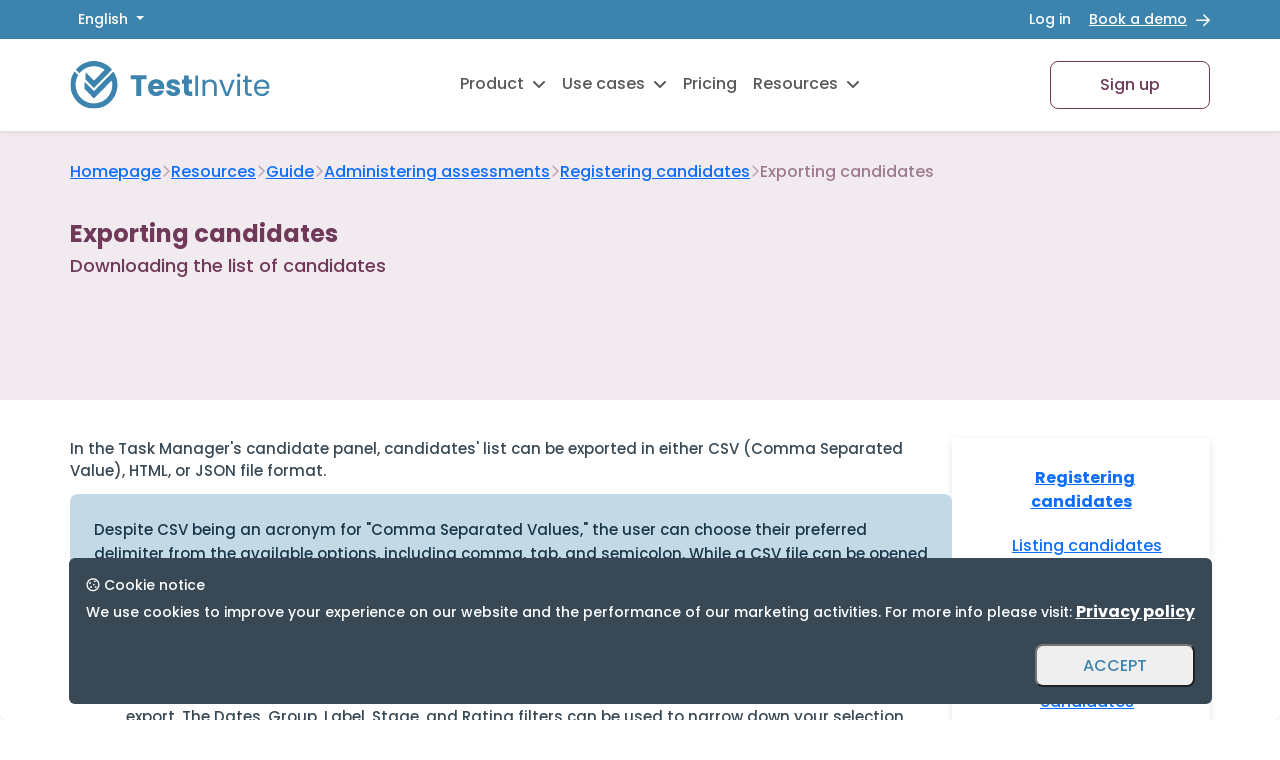

--- FILE ---
content_type: text/html; charset=utf-8
request_url: https://www.testinvite.com/dy/en/pages/guide/exporting-candidates
body_size: 14230
content:





<!DOCTYPE html>
<html lang="en">
  <head>
    

  


<title>Exporting list of candidates in TestInvite assessment software</title>



<meta name="description" content="Discover how TestInvite’s export feature helps you extract candidate lists in CSV, HTML, or JSON, apply filters, select candidates, and organize data with spreadsheets.">






<link rel="icon" type="image/x-icon" href="/tif/gb/media/testinvite-favicon.webp">





  <meta property="og:type" content="article"/>


  <meta property="og:title" content="Exporting candidates"/>


  <meta property="og:description" content="Downloading the list of candidates"/>



  <meta name="author" content="Mustafa Ekim"/>


  <meta property="article:published_time" content="2023-03-22T10:05:27.000Z"/>

<meta charset="utf-8"/>
<meta name="viewport" content="width=device-width, initial-scale=1"/>

<!-- FONTS --> 
<link rel="preconnect" href="https://fonts.googleapis.com">
<link rel="preconnect" href="https://fonts.gstatic.com" crossorigin>
<link href="https://fonts.googleapis.com/css2?family=Poppins:wght@500;700&display=swap" rel="stylesheet">


<link rel="preload" href="/tif/gb/style/fontawesome/pro-6.7.1-web/webfonts/fa-solid-900.woff2" as="font" type="font/woff2" crossorigin>
<link
  rel="stylesheet"
  href="/tif/gb/style/fontawesome/pro-6.7.1-web/css/all.min.css"
  media="print"
  onload="this.media='all'">


  

<link href="/sass/locale/main.css" rel="stylesheet"/>
<link rel="stylesheet" href="/product/app-resources/static/style/editorjs-html-content2.css" media="print" onload="this.media='all'" defer>
<script src="/lang/assets/scripts/test-invite-scripts.js" defer></script>

<!-- Google Tag Manager -->
<script>
    (function (w, d, s, l, i) {
        w[l] = w[l] || [];
        w[l].push({'gtm.start': new Date().getTime(), event: 'gtm.js'});
        var f = d.getElementsByTagName(s)[0],
            j = d.createElement(s),
            dl = l != 'dataLayer'
                ? '&l=' + l
                : '';
        j.async = true;
        j.src = 'https://www.googletagmanager.com/gtm.js?id=' + i + dl;
        f.parentNode.insertBefore(j, f);
    })(window, document, 'script', 'dataLayer', 'GTM-NMT4BMQ');
</script>
<!-- End Google Tag Manager -->
<!-- ZET EVENT TRACKING LIB -->
<script>

function bTagManagerEvent(action = "lead", map = {}) {
    let event = Object
        .assign({}, map, {event: action})
        console
        .log(`Pushing event (${
            event.event
        }) into dataLayer`)
        console
        .log(event)
    dataLayer
    .push(event)
}

function bCapterraEvent() {
    console.log("Submitting Capterra Tracking")
    var capterra_vkey = '623db521b41b34470f68c2558a214bd0',
        capterra_vid = '2129328',
        capterra_prefix = (
            ('https:' == document.location.protocol)
            ? 'https://ct.capterra.com'
            : 'http://ct.capterra.com');
    (function () {
        var ct = document.createElement('script');
        ct.type = 'text/javascript';
        ct.async = true;
        ct.src = capterra_prefix + '/capterra_tracker.js?vid=' + capterra_vid + '&vkey=' + capterra_vkey;
        var s = document.getElementsByTagName('script')[0];
        s.parentNode.insertBefore(ct, s);
    })();
    console.log("End of submission")
}

function bFacebookEvent(value) {
    fbq('track', 'Lead', {
        value: value,
        currency: 'USD'
    });
}

function getGoogleClientID() {
    let dl = window.dataLayer || [];
    let items = dl.filter(function (item) {
        return item.h && item.h.event == 'gtagApiGet'
    })
    if (items.length == 0) 
        return ""
     else 
        return items[0]
            .h
            .gtagApiResult
            .client_id
    
}
</script>
     

    

    
        
    
        
    
        
    
        
    
        
    


    <!-- DEFAULT -->
    


    <!-- SCHEMA DEFINITIONS -->
    
    
    
    
    
  

    
     
    
<script type="application/ld+json">
    {
    "@context": "https://schema.org",
    "@type": "BreadcrumbList",
    "itemListElement": [
        
            {
                "@type": "ListItem",
                "position": 1,
                "name": "Homepage",
                "item": "https://www.testinvite.com"
            },
        
            {
                "@type": "ListItem",
                "position": 2,
                "name": "Resources",
                "item": "https://www.testinvite.com/lang/en/resources.html"
            },
        
            {
                "@type": "ListItem",
                "position": 3,
                "name": "Guide",
                "item": "https://www.testinvite.com/dy/en/pages/guide"
            },
        
            {
                "@type": "ListItem",
                "position": 4,
                "name": "Administering assessments",
                "item": "https://www.testinvite.com/dy/en/pages/guide/category/administering-assessments"
            },
        
            {
                "@type": "ListItem",
                "position": 5,
                "name": "Registering candidates",
                "item": "https://www.testinvite.com/dy/en/pages/guide/registering-candidates"
            },
        
            {
                "@type": "ListItem",
                "position": 6,
                "name": "Exporting candidates"
                
            }
        
    ]
    }
</script>


     
  <script type="application/ld+json">
      
  </script>

     
  

    

    
  </head>
  
  
  <body>
    <!-- Google Tag Manager (noscript) -->
<noscript><iframe src="https://www.googletagmanager.com/ns.html?id=GTM-NMT4BMQ" height="0" width="0"  title="Google tag manager iframe"
        style="display:none;visibility:hidden"></iframe></noscript>
<!-- End Google Tag Manager (noscript) --> 
    
  <div class="position-relative" id="header-section-wrapper">
    <div class="w-100 header-container" id="header-container">
      <div class="bg-primary-500">
        <div class="container gx-0">
          
    <div class="w-100 d-flex justify-content-between align-items-center py-1" style="min-height: 32px; ">
        <div>
            
  <div id="select-language">
    <div class="dropdown-item-text bg-transparent  fw-bold border-none" style="box-shadow:none;">
      <button class="btn btn-sm dropdown-toggle fw-medium" style="border: none !important; color: white" type="button" data-bs-toggle="dropdown" aria-expanded="false">
        English
      </button>
      <ul class="dropdown-menu p-4" style="min-width: 100px;">
        <li>
          <a class="dropdown-item bg-transparent active" href="/">English</a>
        </li>
        <li>
          <a class="dropdown-item bg-transparent " href="/lang/es/index.html">Español</a>
        </li>
        <li>
          <a class="dropdown-item bg-transparent " href="/lang/fr/index.html">Français
          </a>
        </li>
        <li>
          <a class="dropdown-item bg-transparent " href="/lang/bg/index.html">Български</a>
        </li>
        <li>
          <a class="dropdown-item bg-transparent " href="/lang/tr/index.html">Türkçe</a>
        </li>
      </ul>
    </div>
  </div>

        </div>
        <div class="ti-flex-center">
            <a
                href="/lms/signin?lang=en"
                target="_blank"
                class="btn btn-sm"
                style="color: white; font-weight: 500;"
                title="Log into your TestInvite account">
                Log in</a>
            <a
                href="/lang/en/book-a-demo.html"
                class="btn btn-sm  fw-medium  ti-flex-center d-xxl-none"
                style="color: white;text-decoration: underline;"
                title="Book a demo with a TestInvite's sales representative">
                Book a demo
            </a>
                <i class="fa-regular fa-arrow-right d-none d-sm-block  d-xxl-none" style="color:white;"></i>
        </div>
    </div>

        </div>
      </div>
      <div class="navbar navbar-expand-lg shadow-sm bg-white w-100">
        <div class="navbar-wrapper d-flex justify-content-between align-items-center w-100 container gx-lg-0 t4-medium fw-medium
            align-content-center">
          <div class="  ">
            <a href="/" title="TestInvite Homepage">
              <img
                class="max-w-200  d-none d-lg-block"
                src="/tif/gb/media/testinvite-logo-primary.svg"
                alt="TestInvite Logo"
                title="TestInvite's Primary Logo"/>
              <img
                src="/tif/gb/media/testinvite-favicon.svg"
                alt="TestInvite Logo"
                title="TestInvite's Primary Logo"
                class="max-w-50 d-lg-none"/>
            </a>
          </div>
          <div class="collapse navbar-collapse" id="navbar-content" style="flex-grow: 0;">
            <ul class="navbar-nav mr-auto t3-medium fw-medium ">
              <li class="nav-item dropdown dropdown-mega active">
                <a href="#" class="nav-link ti-flex-center" title="TestInvite's Products">
                  Product
                  <i class="fa-solid fa-angle-down d-block" style="padding-left: 8px;"></i>
                  <i class="fa-solid fa-angle-up d-none" style="padding-left: 8px;"></i>
                </a>
                <div class="dropdown-menu mega-menu-hover border-0 d-none bg-white">
                  <div class="bg-white mega-content ">
                    <div class="bg-white">
  <div class="w-100 ti-flex-center" id="new-mega-menu">
    <div class="bg-white">
      <div class="mega-menu-wrapper">
        <div class="grid-layout">
          <div>
            <ul>
              
                <li>
                  <a
                    href="/lang/en/exam-maker.html"
                    class="text-decoration-none t2-medium text-tertiary-500"
                    style="list-style-type: none;  ">
                    <i class="fa-regular fa-file-pen p-2 rounded-5"></i>
                    Create Custom Exam
                  </a>
                </li>
              
                <li>
                  <a
                    href="/dy/en/pages/distinctive-features/linear-on-the-fly-testing"
                    class="text-decoration-none t2-medium text-tertiary-500"
                    style="list-style-type: none;  ">
                    <i class="fa-regular fa-shuffle p-2 rounded-5"></i>
                    Linear On-the-fly Testing
                  </a>
                </li>
              
                <li>
                  <a
                    href="/dy/en/pages/distinctive-features/insightful-assessments"
                    class="text-decoration-none t2-medium text-tertiary-500"
                    style="list-style-type: none;  ">
                    <i class="fa-regular fa-sitemap p-2 rounded-5"></i>
                    Insightful Assessments
                  </a>
                </li>
              
                <li>
                  <a
                    href="/dy/en/pages/distinctive-features/creating-multidimensional-exams"
                    class="text-decoration-none t2-medium text-tertiary-500"
                    style="list-style-type: none;  ">
                    <i class="fa-regular fa-layer-group p-2 rounded-5"></i>
                    Multidimensional Exams
                  </a>
                </li>
              
                <li>
                  <a
                    href="/lang/en/secure-online-exams.html"
                    class="text-decoration-none t2-medium text-tertiary-500"
                    style="list-style-type: none;  ">
                    <i class="fa-regular fa-shield-check p-2 rounded-5"></i>
                    Online Exam Security
                  </a>
                </li>
              
            </ul>
          </div>
          <div>
            <ul>
              
                <li>
                  <a
                    href="/dy/en/pages/distinctive-features/large-scale-assessments"
                    class="text-decoration-none t2-medium   text-tertiary-500   "
                    style="list-style-type: none;">
                    <i class="fa-regular fa-people-group p-2 rounded-5"></i>
                    Large-scale Assessments
                  </a>
                </li>
              
                <li>
                  <a
                    href="/dy/en/pages/distinctive-features/assessment-workflows"
                    class="text-decoration-none t2-medium   text-tertiary-500   "
                    style="list-style-type: none;">
                    <i class="fa-regular fa-arrow-progress p-2 rounded-5"></i>
                    Assessment Workflows
                  </a>
                </li>
              
                <li>
                  <a
                    href="/dy/en/pages/distinctive-features/tailored-reporting"
                    class="text-decoration-none t2-medium   text-tertiary-500   "
                    style="list-style-type: none;">
                    <i class="fa-regular fa-chart-pie p-2 rounded-5"></i>
                    Tailored Reporting
                  </a>
                </li>
              
                <li>
                  <a
                    href="/dy/en/pages/distinctive-features/question-banking"
                    class="text-decoration-none t2-medium   text-tertiary-500   "
                    style="list-style-type: none;">
                    <i class="fa-regular fa-database p-2 rounded-5"></i>
                    Effective Question Banking
                  </a>
                </li>
              
            </ul>
          </div>
        </div>
      </div>
    </div>
  </div>
</div>
                  </div>
                </div>
              </li>
              <div class="resources-list border-0" style="padding-bottom: 3px;">
                <li class="nav-item">
                  <a href="/dy/en/pages/use-cases" class="nav-link inline-block ti-flex-center " style="cursor: pointer;">
                    Use cases
                    <i class="fa-solid fa-angle-down d-block" style="padding-left: 8px;"></i>
                    <i class="fa-solid fa-angle-up d-none" style="padding-left: 8px;"></i>
                  </a>
                  <ul class="shadow dropdown-menu d-none resources-list-hover bg-white">
                    
  <div style="grid-template-columns: 1fr 1fr; gap: 8px; display: grid;">
    <ul
      class="p-0"
      style="gap: 20px; display: grid; list-style-type: none; color: #384955; font-weight:500;  margin: 0;">
      <li
        id="resources-item"
        class="d-grid"
        style="gap: 20px;background: white;color: #384955; font-weight: 500; line-height: normal; margin: 0;">
        
          <a class="dropdown-item t2-medium text-tertiary-500 m-0" href="/lang/en/solutions/hiring-assessments.html" >
            <i style=" width:34px;height:34px;text-align:center" class="fa-regular fa-user-tie p-2 rounded-5"></i>
            Hiring assessments
          </a>
        
          <a class="dropdown-item t2-medium text-tertiary-500 m-0" href="/lang/en/solutions/english-level-tests.html" >
            <i style=" width:34px;height:34px;text-align:center" class="fa-regular fa-language p-2 rounded-5"></i>
            English assessments
          </a>
        
          <a class="dropdown-item t2-medium text-tertiary-500 m-0" href="/lang/en/solutions/training-assessments.html" >
            <i style=" width:34px;height:34px;text-align:center" class="fa-regular fa-head-side-gear p-2 rounded-5"></i>
            Training assessments
          </a>
        
          <a class="dropdown-item t2-medium text-tertiary-500 m-0" href="/dy/en/pages/use-cases/online-admission-exams" >
            <i style=" width:34px;height:34px;text-align:center" class="fa-regular fa-list-ol p-2 rounded-5"></i>
            Admission exams
          </a>
        
          <a class="dropdown-item t2-medium text-tertiary-500 m-0" href="/dy/en/pages/use-cases/competitive-exams" >
            <i style=" width:34px;height:34px;text-align:center" class="fa-regular fa-trophy p-2 rounded-5"></i>
            Competition exams
          </a>
        
      </li>
    </ul>
    <ul
      class="p-0"
      style="display: grid; list-style-type: none; color: #384955; font-weight: 500; gap: 20px; height: fit-content;">
      <li
        id="resources-item"
        class="d-grid"
        style="gap: 20px;background: white;color: #384955; font-weight: 500; line-height: normal; margin: 0;">
        
          <a class="dropdown-item  t2-medium text-tertiary-500 m-0" href="/dy/en/pages/use-cases/certification-exams" >
            <i style=" width:34px;height:34px;text-align:center" class="fa-regular fa-file-certificate p-2 rounded-5"></i>
            Certification exams
          </a>
        
          <a class="dropdown-item  t2-medium text-tertiary-500 m-0" href="/dy/en/pages/use-cases/vocational-training-assessments" >
            <i style=" width:34px;height:34px;text-align:center" class="fa-regular fa-chart-user p-2 rounded-5"></i>
            Vocational training
          </a>
        
          <a class="dropdown-item  t2-medium text-tertiary-500 m-0" href="/dy/en/pages/use-cases/test-preparation-center" >
            <i style=" width:34px;height:34px;text-align:center" class="fa-regular fa-clipboard-list-check p-2 rounded-5"></i>
            Test prep centers
          </a>
        
          <a class="dropdown-item  t2-medium text-tertiary-500 m-0" href="/dy/en/pages/use-cases/mass-hiring" >
            <i style=" width:34px;height:34px;text-align:center" class="fa-regular fa-screen-users p-2 rounded-5"></i>
            Mass hiring
          </a>
        
          <a class="dropdown-item  t2-medium text-tertiary-500 m-0" href="/lang/en/aptitude-tests.html" >
            <i style=" width:34px;height:34px;text-align:center" class="fa-regular fa-brain p-2 rounded-5"></i>
            Aptitude tests
          </a>
        
          <a class="dropdown-item  t2-medium text-tertiary-500 m-0" href="/dy/en/pages/use-cases/hiring-young-talent" >
            <i style=" width:34px;height:34px;text-align:center" class="fa-regular fa-chart-user p-2 rounded-5"></i>
            Young Talent Assessments
          </a>
        
      </li>
    </ul>
  </div>

                  </ul>
                </li>
              </div>
              <li class="nav-item">
                <a class="nav-link" aria-current="page" href="/lang/en/pricing.html" title="TestInvite's Pricing">
                  Pricing
                </a>
              </li>
              <div class="resources-list border-0" style="padding-bottom: 3px;">
                <li class="nav-item">
                  <a
                    class="nav-link inline-block ti-flex-center"
                    href=" /lang/en/resources.html"
                    title="TestInvite's Resources">
                    Resources
                    <i class="fa-solid fa-angle-down d-block" style="padding-left: 8px;"></i>
                    <i class="fa-solid fa-angle-up d-none" style="padding-left: 8px;"></i>
                  </a>
                  <ul class="shadow dropdown-menu d-none resources-list-hover bg-white">
                    
    <li
        id="resources-item"
        class="d-grid"
        style="gap: 20px;background: white;color: #384955;  font-weight: 500;  margin: 0;">
        
            <a class="dropdown-item text-decoration-none btn t2-medium text-tertiary-500 m-0" href="/dy/en/pages/guide" >
                <i style=" width:34px;height:34px;text-align:center" class="fa-regular fa-book p-2 rounded-5"></i>
                Guide
            </a>
        
            <a class="dropdown-item text-decoration-none btn t2-medium text-tertiary-500 m-0" href="https://www.youtube.com/c/testinvite"  target="_blank" >
                <i style=" width:34px;height:34px;text-align:center" class="fa-brands fa-youtube p-2 rounded-5"></i>
                Video tutorials
            </a>
        
            <a class="dropdown-item text-decoration-none btn t2-medium text-tertiary-500 m-0" href="/dy/en/pages/case-studies" >
                <i style=" width:34px;height:34px;text-align:center" class="fa-regular fa-medal p-2 rounded-5"></i>
                Case studies
            </a>
        
            <a class="dropdown-item text-decoration-none btn t2-medium text-tertiary-500 m-0" href="/dy/en/pages/blog" >
                <i style=" width:34px;height:34px;text-align:center" class="fa-regular fa-blog p-2 rounded-5"></i>
                Blog
            </a>
        
            <a class="dropdown-item text-decoration-none btn t2-medium text-tertiary-500 m-0" href="/dy/en/pages/tutorials/category/demo-assessments" >
                <i style=" width:34px;height:34px;text-align:center" class="fa-regular fa-flask p-2 rounded-5"></i>
                Demo assessments
            </a>
        
            <a class="dropdown-item text-decoration-none btn t2-medium text-tertiary-500 m-0" href="/lang/en/solutions/talent-assessment/tests" >
                <i style=" width:34px;height:34px;text-align:center" class="fa-regular fa-print-magnifying-glass p-2 rounded-5"></i>
                Hiring test library
            </a>
        
            <a class="dropdown-item text-decoration-none btn t2-medium text-tertiary-500 m-0" href="/dy/en/pages/faq" >
                <i style=" width:34px;height:34px;text-align:center" class="fa-regular fa-messages-question p-2 rounded-5"></i>
                FAQ
            </a>
        
    </li>

                  </ul>
                </li>
              </div>
            </ul>
          </div>
          <div class="d-none d-lg-block">
            <div class="gap-2 d-flex ">
              <a
                href="/lms/signup?lang=en"
                target="_blank"
                class="ti-btn-secondary-outline  text-decoration-none"
                title="Register a new TestInvite account">
                Sign up
              </a>
              <span class=" d-none d-xxl-block">
                <a
                  href="/lang/en/book-a-demo.html"
                  class="btn ti-btn-primary "
                  title="Book a demo with a TestInvite's sales representative">
                  Book a demo
                </a>
              </span>
            </div>
          </div>
          <button v-if="accordion" @click="show" class="d-block d-lg-none border-0 border-none bg-white button-burger-menu">
            <i class="fa-regular fa-xmark-large"></i>
          </button>
          <button v-else="v-else" @click="show" class="d-block d-lg-none border-0 border-none bg-white button-burger-menu">
            <i class="fa-solid fa-bars"></i>
          </button>
        </div>
        
  <div
    v-if="accordion"
    id="accordionMenu"
    class="accordion w-100 d-block d-lg-none"
    style=" background: white ;visibility: hidden;">
    <div
      class="accordion accordion-flush w-100 h-100 container gx-lg-0"
      id="accordionFlushExample"
      >
      <div class="accordion-item" style=" background-color: white;">
        <h2 class="accordion-header" id="flush-headingHeaderOne">
          <button
            class=" t4-medium accordion-button collapsed"
            type="button"
            style="padding: 24px 0 24px 8px;  color:#384955; border-bottom: 2px solid #384955;"
            data-bs-toggle="collapse"
            data-bs-target="#flush-collapseHeaderOne"
            aria-expanded="false"
            aria-controls="flush-collapseHeaderOne">
            Product 
          </button>
        </h2>
        <div
          id="flush-collapseHeaderOne"
          class="accordion-collapse collapse"
          aria-labelledby="flush-headingHeaderOne"
          data-bs-parent="#accordionFlushExample">
          <div class="accordion-body" style="overflow: hidden; overflow-y: auto;    height: 500px;">
            <div class="h-100 d-grid accordion-body-wrapper">
               
              <div class="">
                
                <div class="list-group" style=" background-color: white;">
                  
                    <a
                      href="/lang/en/exam-maker.html"
                      class="list-group-item t4-medium d-flex justify-content-start align-items-center gap-2  lh-base fst-normal">
                      <i class="fa-regular fa-file-pen p-2 rounded-5"></i>
                      Create custom exam
                    </a>
                  
                    <a
                      href="/dy/en/pages/distinctive-features/linear-on-the-fly-testing"
                      class="list-group-item t4-medium d-flex justify-content-start align-items-center gap-2  lh-base fst-normal">
                      <i class="fa-regular fa-shuffle p-2 rounded-5"></i>
                      Linear on-the-fly testing
                    </a>
                  
                    <a
                      href="/dy/en/pages/distinctive-features/insightful-assessments"
                      class="list-group-item t4-medium d-flex justify-content-start align-items-center gap-2  lh-base fst-normal">
                      <i class="fa-regular fa-sitemap p-2 rounded-5"></i>
                      Insightful assessments
                    </a>
                  
                    <a
                      href="/dy/en/pages/distinctive-features/creating-multidimensional-exams"
                      class="list-group-item t4-medium d-flex justify-content-start align-items-center gap-2  lh-base fst-normal">
                      <i class="fa-regular fa-layer-group p-2 rounded-5"></i>
                      Multidimensional exams
                    </a>
                  
                    <a
                      href="/lang/en/secure-online-exams.html"
                      class="list-group-item t4-medium d-flex justify-content-start align-items-center gap-2  lh-base fst-normal">
                      <i class="fa-regular fa-shield-check p-2 rounded-5"></i>
                      Online exam security
                    </a>
                  
                    <a
                      href="/dy/en/pages/distinctive-features/large-scale-assessments"
                      class="list-group-item t4-medium d-flex justify-content-start align-items-center gap-2  lh-base fst-normal">
                      <i class="fa-regular fa-people-group p-2 rounded-5"></i>
                      Large-scale assessments
                    </a>
                  
                    <a
                      href="/dy/en/pages/distinctive-features/assessment-workflows"
                      class="list-group-item t4-medium d-flex justify-content-start align-items-center gap-2  lh-base fst-normal">
                      <i class="fa-regular fa-arrow-progress p-2 rounded-5"></i>
                      Assessment workflows
                    </a>
                  
                    <a
                      href="/dy/en/pages/distinctive-features/tailored-reporting"
                      class="list-group-item t4-medium d-flex justify-content-start align-items-center gap-2  lh-base fst-normal">
                      <i class="fa-regular fa-chart-pie p-2 rounded-5"></i>
                      Tailored reporting
                    </a>
                  
                    <a
                      href="/dy/en/pages/distinctive-features/question-banking"
                      class="list-group-item t4-medium d-flex justify-content-start align-items-center gap-2  lh-base fst-normal">
                      <i class="fa-regular fa-database p-2 rounded-5"></i>
                      Effective question banking
                    </a>
                  
                </div>
              </div>

            </div>
          </div>
        </div>
      </div>
      <div class="accordion-item" style=" background-color: white;">
        <h2 class="accordion-header">
          <a
           href="/lang/en/pricing.html"
            style="padding: 24px 0 24px 8px; color:#384955; "
            class="t4-medium accordion-button accordion-link   border-none border-0">
            Pricing
          </a>
        </h2>
      </div>
      <div class="accordion-item" style=" background-color: white;">
        <h2 class="accordion-header" id="flush-headingHeaderThree" >
          <button
            class="accordion-button collapsed t4-medium"
            type="button"
            style="padding: 24px 0 24px 8px;color:#384955;
             border-bottom: 2px solid #384955; 
             border-top:    2px solid #384955;"
            data-bs-toggle="collapse"
            data-bs-target="#flush-collapseHeaderThree"
            aria-expanded="false"
            aria-controls="flush-collapseHeaderThree">
            Resources
          </button>
        </h2>
        <div
          id="flush-collapseHeaderThree"
          class="accordion-collapse collapse"
          aria-labelledby="flush-headingHeaderThree"
          data-bs-parent="#accordionFlushExample">
          <div class="accordion-body py-0">
            <div class="my-3 " style=" color:#384955">All Resources</div>
            <div class="rounded-3" style="background-color: white;">
              <ul class="border-0 t2-medium border-0 p-0" style="list-style-type: none; gap: 50px;">
                <li>
                  
                    <a class="dropdown-item t4-medium list-group-item" href="/dy/en/pages/guide">
                      <i class="fa-regular fa-book p-2 rounded-5"></i>
                      Guide
                    </a>
                  
                    <a class="dropdown-item t4-medium list-group-item" href="https://www.youtube.com/c/testinvite">
                      <i class="fa-brands fa-youtube p-2 rounded-5"></i>
                      Video tutorials
                    </a>
                  
                    <a class="dropdown-item t4-medium list-group-item" href="/dy/en/pages/case-studies">
                      <i class="fa-regular fa-medal p-2 rounded-5"></i>
                      Case studies
                    </a>
                  
                    <a class="dropdown-item t4-medium list-group-item" href="/dy/en/pages/blog">
                      <i class="fa-regular fa-blog p-2 rounded-5"></i>
                      Blog
                    </a>
                  
                    <a class="dropdown-item t4-medium list-group-item" href="/dy/en/pages/tutorials/category/demo-assessments">
                      <i class="fa-regular fa-flask p-2 rounded-5"></i>
                      Demo assessments
                    </a>
                  
                    <a class="dropdown-item t4-medium list-group-item" href="/lang/en/solutions/talent-assessment/tests">
                      <i class="fa-regular fa-print-magnifying-glass p-2 rounded-5"></i>
                      Hiring test library
                    </a>
                  
                    <a class="dropdown-item t4-medium list-group-item" href="/dy/en/pages/faq">
                      <i class="fa-regular fa-messages-question p-2 rounded-5"></i>
                      Faq
                    </a>
                  
                </li>
              </ul>
            </div>
          </div>
        </div>
      </div>
      <div class="accordion-item" style=" background-color: white;">
        <h2 class="accordion-header" id="flush-headingHeaderFour">
          <button
            class="accordion-button collapsed t4-meidum"
            type="button"
            style="padding: 24px 0 24px 8px;color:#384955;
             border-bottom: 2px solid #384955; 
        "
            data-bs-toggle="collapse"
            data-bs-target="#flush-collapseHeaderFour"
            aria-expanded="false"
            aria-controls="flush-collapseHeaderFour">
           Use cases
          </button>
        </h2>
        <div
          id="flush-collapseHeaderFour"
          class="accordion-collapse collapse"
          aria-labelledby="flush-headingHeaderFour"
          data-bs-parent="#accordionFlushExample">
          <div class="accordion-body " style="overflow: hidden; overflow-y: auto;    height: 300px;">
       
            <div class="rounded-3 accordion-body-wrapper" style="background-color: white;">
              <ul class="border-0 t2-medium border-0 p-0" style="list-style-type: none; gap: 50px;">
                <li>
                  
                    <a class="dropdown-item t4-medium list-group-item" href="/lang/en/solutions/hiring-assessments.html">
                      <i class="fa-regular fa-user-tie p-2 rounded-5"></i>
                      Hiring assessments 
                    </a>
                  
                    <a class="dropdown-item t4-medium list-group-item" href="/lang/en/solutions/english-level-tests.html">
                      <i class="fa-regular fa-language p-2 rounded-5"></i>
                      English assessments 
                    </a>
                  
                    <a class="dropdown-item t4-medium list-group-item" href="/lang/en/solutions/training-assessments.html">
                      <i class="fa-regular fa-head-side-gear p-2 rounded-5"></i>
                      Training assessments 
                    </a>
                  
                    <a class="dropdown-item t4-medium list-group-item" href="/dy/en/pages/use-cases/online-admission-exams">
                      <i class="fa-regular fa-list-ol p-2 rounded-5"></i>
                      Admission exams 
                    </a>
                  
                    <a class="dropdown-item t4-medium list-group-item" href="/dy/en/pages/use-cases/competitive-exams">
                      <i class="fa-regular fa-trophy p-2 rounded-5"></i>
                      Competition exams 
                    </a>
                  
                    <a class="dropdown-item t4-medium list-group-item" href="/dy/en/pages/use-cases/certification-exams">
                      <i class="fa-regular fa-file-certificate p-2 rounded-5"></i>
                      Certification exams 
                    </a>
                  
                    <a class="dropdown-item t4-medium list-group-item" href="/dy/en/pages/use-cases/vocational-training-assessments">
                      <i class="fa-regular fa-chart-user p-2 rounded-5"></i>
                      Vocational training 
                    </a>
                  
                    <a class="dropdown-item t4-medium list-group-item" href="/dy/en/pages/use-cases/test-preparation-center">
                      <i class="fa-regular fa-clipboard-list-check p-2 rounded-5"></i>
                      Test prep centers 
                    </a>
                  
                    <a class="dropdown-item t4-medium list-group-item" href="/dy/en/pages/use-cases/mass-hiring">
                      <i class="fa-regular fa-screen-users p-2 rounded-5"></i>
                      Mass hiring 
                    </a>
                  
                    <a class="dropdown-item t4-medium list-group-item" href="/lang/en/aptitude-tests.html">
                      <i class="fa-regular fa-brain p-2 rounded-5"></i>
                      Aptitude tests 
                    </a>
                  
                    <a class="dropdown-item t4-medium list-group-item" href="/dy/en/pages/use-cases/hiring-young-talent">
                      <i class="fa-regular fa-chart-user p-2 rounded-5"></i>
                      Young Talent Assessments 
                    </a>
                  
                </li>
              </ul>
            </div>
          </div>
        </div>
      </div>
    </div>
    <div style="padding: 48px 16px !important;">
      <div class="gap-2 ti-flex-center flex-column flex-md-row">
        <a href="/lms/signin?lang=en" class="ti-btn-primary text-decoration-none">
          Log in
        </a>
        <a href="/lms/signup?lang=en" target="_blank" class="ti-btn-secondary-outline text-decoration-none">
          Sign up
        </a>
      </div>
    </div>
  </div>

      </div>
    </div>
  </div>

     
    
  <div style="background-color:#F1EBEF;color:#70395A;">
    
    <nav class="container px-2 px-md-0   breadcrumb-secondary ">
        
            
                <a   href="/">Homepage</a>
                
                    <span>
                        <i class="fa-regular fa-angle-right"></i>
                    </span>
                
            
        
            
                <a   href="/lang/en/resources.html">Resources</a>
                
                    <span>
                        <i class="fa-regular fa-angle-right"></i>
                    </span>
                
            
        
            
                <a   href="/dy/en/pages/guide">Guide</a>
                
                    <span>
                        <i class="fa-regular fa-angle-right"></i>
                    </span>
                
            
        
            
                <a   href="/dy/en/pages/guide/category/administering-assessments">Administering assessments</a>
                
                    <span>
                        <i class="fa-regular fa-angle-right"></i>
                    </span>
                
            
        
            
                <a   href="/dy/en/pages/guide/registering-candidates">Registering candidates</a>
                
                    <span>
                        <i class="fa-regular fa-angle-right"></i>
                    </span>
                
            
        
            
                <span  href="">Exporting candidates</span>
                
            
        
    </nav>
  

    
      <div class="container d-flex flex-column gap-2 px-2 px-md-0 py-4" style="min-height:200px">
        <div style="max-width: 1000px">
          <h1 class="h5 text-secondary-500">Exporting candidates</h1>
          <div class="t4-regular mb-4">Downloading the list of candidates</div>
        </div>
        <div class="w-100">
          
        </div>
      </div>
    
  </div>
  <div id="page" class="container gx-0 flex-column" style="margin-top: -10px">
    <div class="d-flex position-relative" style="margin-top: 48px;gap:120px;">
      <div class="mt-lg-0 mt-5 w-100">
        <div class="col-lg-12">
          <div>





        <div class="editorjs_html"><p>In the Task Manager's candidate panel, candidates' list can be exported in either CSV (Comma Separated Value), HTML, or JSON file format.</p><div class='cdx-alert cdx-alert-primary'><div class='cdx-alert__message'>Despite CSV being an acronym for "Comma Separated Values," the user can choose their preferred delimiter from the available options, including comma, tab, and semicolon. While a CSV file can be opened with a basic text editor, spreadsheet software such as Microsoft Excel or comparable applications can arrange the values into columns based on the delimiter used in the CSV.</div></div><p>To export a list of candidates, please follow the steps below:</p><ol><li> Utilize the search panel located at the top to refine and <b>retrieve the list of candidates</b> that you wish to export. The Dates, Group, Label, Stage, and Rating filters can be used to narrow down your selection. </li><ol></ol><li> Once the candidates have been retrieved, they will be displayed in a table below. If desired, you may choose to selectively export certain candidates. Otherwise, if no selections are made, all of the retrieved candidates will be exported. </li><ol></ol><li> Select the <b>Export button</b> located at the top of the table. Several options will appear that determine the file format. </li><ol></ol></ol>
        <figure class="editorjs_figure">
            <img class="editorjs_img" src="https://firebasestorage.googleapis.com/v0/b/zetform-63ea7.appspot.com/o/organizations%2FgVpb4YfdVUJQNIRNgBJB%2Fimages%2FBK8bzfQMcdn5YLYbrQTR.png?alt=media&token=ab1f2b8e-e2f4-4e61-b626-6bff66b63023" alt="">
            <figcaption></figcaption>
        </figure><h2>File format options</h2><p>After selecting the Export button, you will be presented with several file format options, including:</p><ul><li> <b>JSON</b>: A file format that can easily be consumed by other software. </li><ul></ul><li> <b>CSV</b>: This option provides three alternatives for <b>specifying the delimiter</b> used between values. </li><ul></ul><li> <b>HTML</b>: A file format that can be accessed using any web browser. </li><ul></ul></ul><h2>Dividing the data into multiple columns using Microsoft Excel</h2><p>If you have selected the CSV file format option, you may use spreadsheet software to split the CSV file into multiple columns by utilizing the "<b>Text to Columns</b>" function and specifying the correct delimiter.</p><ol><li> Select the <b>First column</b> of the sheet. </li><ol></ol><li> Choose the <b>Data tab</b> located at the top. </li><ol></ol><li> Select the "<b>Text to Columns</b>" button displayed underneath. </li><ol></ol><li> <b>Select the delimiter</b> that corresponds to your choice during the export process. </li><ol></ol></ol>
        <figure class="editorjs_figure">
            <img class="editorjs_img" src="https://firebasestorage.googleapis.com/v0/b/zetform-63ea7.appspot.com/o/organizations%2FgVpb4YfdVUJQNIRNgBJB%2Fimages%2FrrFqffsV0A08Gmd9oU2O.png?alt=media&token=ea6770d6-7a50-4b96-b22e-3da423c3e576" alt="">
            <figcaption></figcaption>
        </figure><p>Upon selecting the Finish button, the list of candidates will be displayed in a table view.</p>
        <figure class="editorjs_figure">
            <img class="editorjs_img" src="https://firebasestorage.googleapis.com/v0/b/zetform-63ea7.appspot.com/o/organizations%2FgVpb4YfdVUJQNIRNgBJB%2Fimages%2FbmbOmmjqvyLNe3aifpRt.png?alt=media&token=af1d979e-babc-492d-884d-03b794194ecd" alt="">
            <figcaption></figcaption>
        </figure></div>

</div>
          
          <div id="accordion-category">
            
              
    <!-- Acordion Start -->
    <div class="accordion " id="accordionExample">
        
    </div>
    <!-- Acordion End -->

            
          </div>
          
          
          <div style="border-top:2px solid #eee; margin-top:30px; padding-top:15px; margin-bottom: 75px;">
            


    <div style="
        color: #595959;
        display: grid;
        grid-gap: 5px 10px;
        grid-template-columns: auto auto 1fr;
        text-align: left;
        font-size: 12px;
        align-items: center;
        max-width: 300px;
    ">


        
            
            <i class="fa-regular fa-calendar"></i>
            <span>Created on</span>
            <span>2023/03/22</span>        

                            
                <i class="fa-regular fa-calendar"></i>
                <span>Updated on</span>
                <span>2025/09/04</span>                
            

        

        <i class="fa-regular fa-share"></i>
        <span>Share </span>
        <div>
         
            <a href="https://www.twitter.com/share?url=https://www.testinvite.comundefined" target="_blank" style="text-decoration: none; margin-right:10px;">
                <i class="fa-brands  fa-square-x-twitter fa-xl" style="color: #384955;"></i>
            </a>
        
            <a href="https://www.linkedin.com/sharing/share-offsite/?url=https://www.testinvite.comundefined" target="_blank" style="text-decoration: none; margin-right:10px;">
                <i class="fa-brands fa-linkedin fa-xl" style="color: #384955;"></i>
            </a>
        
            <a href="https://www.facebook.com/sharer/sharer.php?u=https://www.testinvite.comundefined" target="_blank" style="text-decoration: none; margin-right:10px;">
                <i class="fa-brands fa-square-facebook fa-xl" style="color: #384955;"></i>
            </a>
         
        </div>

    </div>




          </div>
          
            

    <div id="author" class="shadow-sm rounded" >
        <div class="author-img" >

            <img  class="object-fit-contain  h-100" src="/tif/gb/images/page-author/mustafa.png" alt="">

        </div>
        <div  class="d-flex flex-column gap-3 py-4">
            <div>
                <p class="article fw-medium">                    
                    Author                    
                </p>
                <p>
                    <a class="text-decoration-none title text-primary fw-bold" href="https://www.testinvite.com/dy/en/pages/company/mustafa-ekim">
                    Mustafa Ekim
                    </a>
                </p>
            </div>
            <span class="desc fw-normal me-4">Mustafa Ekim, founder of TestInvite and QuizCV, brings nearly a decade of expertise in building online assessment platforms for custom, secure tests.</span>
            <div class="mt-auto">
                <a
                   class="text-decoration-none me-2"
                    href="https://www.linkedin.com/in/mustafaekim/"
                    target="_blank">
                    <i class="fa-brands fa-linkedin author-icon  " style="color: #3C83AD;"></i>
                </a>
                
                    <a
                        class="text-decoration-none me-2"
                        href="https://x.com/mustafaekim"
                        target="_blank">
                        <i class="fa-brands fa-square-x-twitter author-icon  " style="color: #3C83AD;"></i>
                    </a>
                    
                </div>
            </div>
        </div>
    
          
          
          <!-- next/prev buttons -->
          <div id="blog-resource-category">
            
            
              
            
            
              
    
    <nav class="next-prev " aria-label="Page navigation">
        <ul class="pagination d-flex justify-content-end  align-items-center gap-4">
            <li class="next-prev-item">
                <a class="next-prev-a " href="/dy/en/pages/guide/registering-candidates">
                    <i class="fa-regular fa-angle-left me-1 "></i>
                    Prev
                </a>
            </li>
            <li class="next-prev-item">
                <a class="next-prev-a  " href="/dy/en/pages/guide/importing-candidates">
                    Next
                    <i class="fa-regular fa-angle-right ms-1"></i>
                </a>
            </li>
        </ul>
    </nav>

            
          </div>
        </div>
      </div>
      <!-- right  col start -->
      
  <nav class="d-block d-lg-none dropdown-container">
    
    <div class="dropdowndiv">
      <a
        class="dropdown-title btn btn-secondary dropdown-toggle"
        href="#"
        role="button"
        id="dropdownMenuLink"
        data-bs-toggle="dropdown"
        aria-expanded="false">
        Exporting candidates
      </a>
      <ul class="dropdown-menu" aria-labelledby="dropdownMenuLink">
        
          <li>
            <a href="/dy/en/pages/guide/category/administering-assessments" class="page-p1 dropdown-item">Administering assessments</a>
          </li>
        
        
          
            <li>
              <a href="/dy/en/pages/guide/registering-candidates" class="dropdown-item ">Registering candidates</a>
            </li>
          
        
        
          <li class="">
            <a class="dropdown-item" href="/dy/en/pages/guide/listing-candidates">Listing candidates</a>
          </li>
        
          <li class="">
            <a class="dropdown-item" href="/dy/en/pages/guide/updating-candidates">Updating candidates</a>
          </li>
        
          <li class="">
            <a class="dropdown-item" href="/dy/en/pages/guide/classifying-candidates">Classifying candidates</a>
          </li>
        
          <li class="">
            <a class="dropdown-item" href="/dy/en/pages/guide/avoiding-duplicate-candidates">Avoiding duplicate candidates</a>
          </li>
        
          <li class="">
            <a class="dropdown-item" href="/dy/en/pages/guide/programs">Programs</a>
          </li>
        
          <li class="">
            <a class="dropdown-item" href="/dy/en/pages/guide/stages">Stages</a>
          </li>
        
          <li class="">
            <a class="dropdown-item" href="/dy/en/pages/guide/importing-candidates">Importing candidates</a>
          </li>
        
          <li class="page-active-child2">
            <a class="dropdown-item" href="/dy/en/pages/guide/exporting-candidates">Exporting candidates</a>
          </li>
        
      </ul>
    </div>
    
    
  </nav>
  <nav style="max-width:270px;" class="text-center d-none d-lg-block d-lg-flex flex-column align-items-center sidenav">
    
    <div style="width: 100%; box-shadow: 0px 2px 8px 0px rgba(0, 0, 0, 0.10); padding: 18px 24px;">
      <ul class="page-ul p-0 mb-0 fw-bold">
        
          
            <li>
              <a href="/dy/en/pages/guide/registering-candidates" class="page-p1 ms-2 ">Registering candidates</a>
            </li>
          
        
      </ul>
      <ul class="d-flex flex-column page-ul p-0 ms-3">
        
          <li class="">
            <a class="li" href="/dy/en/pages/guide/listing-candidates">Listing candidates</a>
          </li>
        
          <li class="">
            <a class="li" href="/dy/en/pages/guide/updating-candidates">Updating candidates</a>
          </li>
        
          <li class="">
            <a class="li" href="/dy/en/pages/guide/classifying-candidates">Classifying candidates</a>
          </li>
        
          <li class="">
            <a class="li" href="/dy/en/pages/guide/avoiding-duplicate-candidates">Avoiding duplicate candidates</a>
          </li>
        
          <li class="">
            <a class="li" href="/dy/en/pages/guide/programs">Programs</a>
          </li>
        
          <li class="">
            <a class="li" href="/dy/en/pages/guide/stages">Stages</a>
          </li>
        
          <li class="">
            <a class="li" href="/dy/en/pages/guide/importing-candidates">Importing candidates</a>
          </li>
        
          <li class="page-active-child">
            <a class="li" href="/dy/en/pages/guide/exporting-candidates">Exporting candidates</a>
          </li>
        
      </ul>
    </div>
    
    
 <div class="d-none d-lg-flex flex-column justify-content-center align-items-center talk-div">
    <div class="d-flex flex-column justify-content-center align-items-center talk-div-child text-center ">
        <p class="h5" style="color: #3c83ad"> Talk to Sales!</p>
        <p class="t3-regular"> Want to learn more about TestInvite</p>
    </div>
    <a href="/lang/en/book-a-demo.html">
       Schedule a demo
    </a>
</div>


  </nav>

      <!-- right  col end -->
    </div>
    
      <div class="d-flex flex-column justify-content-center align-items-end text-center ">
        <a
          class="go-back-button d-flex justify-content-center align-items-center "
          href="/dy/en/pages/guide">
          <i class="fa-regular fa-arrow-left"></i>
          Go Back
        </a>
      </div>
    
  </div>
  
  <div id="section-20" >
    <div style="background:#3C83AD" class="py-6 py-lg-9" id="talk-bar">
      <div class="container  d-flex justify-content-between  align-items-center flex-wrap gap-16">
        <div class="text-start">
          <h2 class="  text-white  t5-medium">Talk to a representative</h2>
          
            <div class=" text-white   t3-regular">Discover how TestInvite can support your organization’s assessment goals</div>
          
        </div>
        <div class="d-flex flex-wrap flex-md-nowrap gap-6">
          <a
            href="/lang/en/book-a-demo.html"
            class="btn rounded-2 flex-center text-white ti-btn-primary-outline"
            title="">
            Book a demo
          </a>
          
        </div>
      </div>
    </div>
  </div>


    
  <footer id="footer-container" class="container-py container gx-lg-0">
    <div class="mb-9 d-none d-lg-block">
      <div class="d-flex justify-content-between align-items-start flex-wrap w-100 gap-6">
        <div class=" d-none d-lg-block">
          <div class="d-flex flex-column align-items-start">
            <div class="mb-2">
              <a href="/" class="d-flex align-items-center text-decoration-none">
                <img
                  class="w-100 h-auto"
                  src="/tif/gb/media/testinvite-logo-primary.svg"
                  alt="TestInvite Medium Primary Logo"
                  title="TestInvite's Medium Primary Logo"/>
              </a>
            </div>
            <div class="p-3 d-flex justify-content-between flex-column align-items-start gap-4 t1-regular">
              <div class="d-flex justify-content-center align-items-center gap-2 ">
                <i class="fa-regular fa-location-arrow"></i>
                USA / Türkiye
              </div>
              <a
                href="mailto: info@testinvite.com"
                class="text-decoration-none"
                style="color: #384955;"
                class="t1-regular  d-flex gap-2 justify-content-center align-items-center ">
                <i class="fa-regular fa-envelope"></i>
                info@testinvite.com
              </a>
              <div>
                
  <div id="select-language">
    <div class="dropdown-item-text bg-transparent  fw-bold border-none" style="box-shadow:none;">
      <button class="btn btn-sm dropdown-toggle fw-medium" style="border: none !important; color: white" type="button" data-bs-toggle="dropdown" aria-expanded="false">
        English
      </button>
      <ul class="dropdown-menu p-4" style="min-width: 100px;">
        <li>
          <a class="dropdown-item bg-transparent active" href="/">English</a>
        </li>
        <li>
          <a class="dropdown-item bg-transparent " href="/lang/es/index.html">Español</a>
        </li>
        <li>
          <a class="dropdown-item bg-transparent " href="/lang/fr/index.html">Français
          </a>
        </li>
        <li>
          <a class="dropdown-item bg-transparent " href="/lang/bg/index.html">Български</a>
        </li>
        <li>
          <a class="dropdown-item bg-transparent " href="/lang/tr/index.html">Türkçe</a>
        </li>
      </ul>
    </div>
  </div>

              </div>
            </div>
          </div>
        </div>
        <div class="gap-2 d-grid">
          <div class="t3-bold">
            <a href="/dy/en/pages/use-cases" class="text-decoration-none footer-list-hover">
              Use Cases
            </a>
          </div>
          <ul class="nav flex-column footer-hover  gap-2">
            
              <li class="nav-item">
                <a href="/lang/en/solutions/hiring-assessments.html" class=" t1-regular text-decoration-none text-black ">Hiring assessments</a>
              </li>
            
              <li class="nav-item">
                <a href="/lang/en/solutions/english-level-tests.html" class=" t1-regular text-decoration-none text-black ">English assessments</a>
              </li>
            
              <li class="nav-item">
                <a href="/lang/en/solutions/training-assessments.html" class=" t1-regular text-decoration-none text-black ">Training assessments</a>
              </li>
            
              <li class="nav-item">
                <a href="/dy/en/pages/use-cases/online-admission-exams" class=" t1-regular text-decoration-none text-black ">Admission exams</a>
              </li>
            
              <li class="nav-item">
                <a href="/dy/en/pages/use-cases/competitive-exams" class=" t1-regular text-decoration-none text-black ">Competition exams</a>
              </li>
            
              <li class="nav-item">
                <a href="/dy/en/pages/use-cases/certification-exams" class=" t1-regular text-decoration-none text-black ">Certification exams</a>
              </li>
            
              <li class="nav-item">
                <a href="/dy/en/pages/use-cases/vocational-training-assessments" class=" t1-regular text-decoration-none text-black ">Vocational training</a>
              </li>
            
              <li class="nav-item">
                <a href="/dy/en/pages/use-cases/test-preparation-center" class=" t1-regular text-decoration-none text-black ">Test prep centers</a>
              </li>
            
              <li class="nav-item">
                <a href="/dy/en/pages/use-cases/mass-hiring" class=" t1-regular text-decoration-none text-black ">Mass hiring</a>
              </li>
            
              <li class="nav-item">
                <a href="/lang/en/aptitude-tests.html" class=" t1-regular text-decoration-none text-black ">Aptitude tests</a>
              </li>
            
              <li class="nav-item">
                <a href="/dy/en/pages/use-cases/hiring-young-talent" class=" t1-regular text-decoration-none text-black ">Young Talent Assessments</a>
              </li>
            
          </ul>
        </div>
        <div class="gap-2 d-grid">
          <div class="t3-bold">
            <a href="/dy/en/pages/distinctive-features" class="text-decoration-none  footer-list-hover ">
              Distinctive Features
            </a>
          </div>
          <ul class="nav flex-column footer-hover gap-2">
            
              <li class="nav-item">
                <a href="/lang/en/exam-maker.html" class="t1-regular text-decoration-none text-black ">
                  Create Custom Exam
                </a>
              </li>
            
              <li class="nav-item">
                <a href="/dy/en/pages/distinctive-features/linear-on-the-fly-testing" class="t1-regular text-decoration-none text-black ">
                  Linear On-the-Fly Testing
                </a>
              </li>
            
              <li class="nav-item">
                <a href="/dy/en/pages/distinctive-features/insightful-assessments" class="t1-regular text-decoration-none text-black ">
                  Insightful assessments
                </a>
              </li>
            
              <li class="nav-item">
                <a href="/dy/en/pages/distinctive-features/creating-multidimensional-exams" class="t1-regular text-decoration-none text-black ">
                  Multidimensional exams
                </a>
              </li>
            
              <li class="nav-item">
                <a href="/lang/en/secure-online-exams.html" class="t1-regular text-decoration-none text-black ">
                  Online Exam Security
                </a>
              </li>
            
              <li class="nav-item">
                <a href="/dy/en/pages/distinctive-features/large-scale-assessments" class="t1-regular text-decoration-none text-black ">
                  Large-scale assessments
                </a>
              </li>
            
              <li class="nav-item">
                <a href="/dy/en/pages/distinctive-features/assessment-workflows" class="t1-regular text-decoration-none text-black ">
                  Assessment workflows
                </a>
              </li>
            
              <li class="nav-item">
                <a href="/dy/en/pages/distinctive-features/tailored-reporting" class="t1-regular text-decoration-none text-black ">
                  Tailored reporting
                </a>
              </li>
            
              <li class="nav-item">
                <a href="/dy/en/pages/distinctive-features/question-banking" class="t1-regular text-decoration-none text-black ">
                  Effective question banking
                </a>
              </li>
            
          </ul>
          <div class="t3-bold">
            <a href="/lang/en/pricing.html" class="text-decoration-none footer-list-hover ">
              Pricing
            </a>
          </div>
        </div>
        <div class="gap-2 d-grid">
          <div class="t3-bold">
            <a href="/dy/en/pages/company/category/legal" class="text-decoration-none footer-list-hover ">
              Legal
            </a>
          </div>
          <ul class="nav flex-column footer-hover gap-2">
            
              <li class="nav-item">
                <a href="/dy/en/pages/company/privacy-policy" class="t1-regular text-decoration-none text-black ">Privacy policy</a>
              </li>
            
              <li class="nav-item">
                <a href="/dy/en/pages/faq/gdpr-compliance" class="t1-regular text-decoration-none text-black ">GDPR compliance</a>
              </li>
            
              <li class="nav-item">
                <a href="/dy/en/pages/company/terms-and-conditions-for-the-supply-of-services" class="t1-regular text-decoration-none text-black ">Terms and conditions</a>
              </li>
            
              <li class="nav-item">
                <a href="/dy/en/pages/company/data-processing-addendum" class="t1-regular text-decoration-none text-black ">DPA</a>
              </li>
            
              <li class="nav-item">
                <a href="/dy/en/pages/company/website-terms-and-conditions" class="t1-regular text-decoration-none text-black ">Terms of use</a>
              </li>
            
              <li class="nav-item">
                <a href="/sitemap.xml" class="t1-regular text-decoration-none text-black ">Sitemap</a>
              </li>
            
          </ul>
        </div>
        <div class=" gap-2 d-grid">
          <div class="t3-bold">
            <a href="/dy/en/pages/company/category/about-us" class="text-decoration-none footer-list-hover ">
              About us
            </a>
          </div>
          <ul class="nav flex-column footer-hover gap-2">
            
              <li class="nav-item">
                <a href="/dy/en/pages/company/information"  class="t1-regular text-decoration-none text-black ">Company information</a>
              </li>
            
              <li class="nav-item">
                <a href="/dy/en/pages/company/our-services"  class="t1-regular text-decoration-none text-black ">Our services</a>
              </li>
            
              <li class="nav-item">
                <a href="/dy/en/pages/company/team"  class="t1-regular text-decoration-none text-black ">Team</a>
              </li>
            
              <li class="nav-item">
                <a href="/dy/en/pages/company/partnerships"  class="t1-regular text-decoration-none text-black ">Partnerships</a>
              </li>
            
              <li class="nav-item">
                <a href="/dy/en/pages/changelog"  class="t1-regular text-decoration-none text-black ">Changelog</a>
              </li>
            
              <li class="nav-item">
                <a href="/lang/en/contact-us.html"  class="t1-regular text-decoration-none text-black ">Contact us</a>
              </li>
            
              <li class="nav-item">
                <a href="/dy/en/pages/faq"  class="t1-regular text-decoration-none text-black ">FAQ</a>
              </li>
            
            <li class="nav-item">
              <a  style="cursor: pointer;" onclick="showBootstrapModal('popupNewsLetter')" class="t1-regular text-decoration-none text-black">Newsletter</a>
            </li>
          </ul>
        </div>
        <!--social icon -->
      </div>
      <div class="d-none d-lg-block mt-9">
        <div class="icon-bar d-flex justify-content-end align-items-center gap-4 align-self-stretch py-4  ">
          
            <a href="https://www.facebook.com/remoteassessmentsoftware" target="_blank">
              <i class="fa-brands fa-square-facebook fa-xl text-primary-500"></i>
            </a>
          
            <a href="https://www.instagram.com/testinvitecom/" target="_blank">
              <i class="fa-brands  fa-square-instagram fa-xl text-primary-500"></i>
            </a>
          
            <a href="https://api.whatsapp.com/send/?phone=905461555540&amp;text&amp;type=phone_number&amp;app_absent=0" target="_blank">
              <i class="fa-brands fa-square-whatsapp fa-xl text-primary-500"></i>
            </a>
          
            <a href="https://www.linkedin.com/company/testinvite" target="_blank">
              <i class="fa-brands fa-linkedin fa-xl fa-xl text-primary-500"></i>
            </a>
          
            <a href="https://twitter.com/testinvitecom" target="_blank">
              <i class="fa-brands fa-square-x-twitter fa-xl text-primary-500"></i>
            </a>
          
            <a href="https://www.youtube.com/c/testinvite" target="_blank">
              <i class="fa-brands fa-square-youtube  fa-xl text-primary-500"></i>
            </a>
          
        </div>
      </div>
    </div>
    <!-- footer mobil -->
    <div class="footer-mobile">
      <div class="mb-4 d-flex justify-content-between w-100 d-block d-lg-none ">
        <div class="d-flex flex-column align-items-start">
          <div class="text-center mb-2">
            <a href="/" class="d-flex align-items-center mb-3 text-decoration-none">
              <img
                class="w-100 h-auto"
                src="/tif/gb/media/testinvite-logo-primary.svg"
                alt="TestInvite Primary Small Logo"/>
            </a>
          </div>
          <div class="d-flex justify-content-between flex-column align-items-start gap-4" style="font-size: 12px;">
            <div class="  t2-regular  d-flex justify-content-center align-items-center gap-2 ">
              <i class="fa-regular fa-location-arrow"></i>
              USA / Türkiye
            </div>
            <a
              href="mailto:info@testinvite.com"
              class="text-decoration-none"
              style="color: #384955;"
              class=" t2-regular d-flex gap-2 justify-content-center align-items-center ">
              <i class="fa-regular fa-envelope"></i>
              info@testinvite.com
            </a>
          </div>
        </div>
        <div class="d-block d-lg-none h-100">
          <div class="d-flex flex-column justify-content-center align-items-center h-100">
            <div class="d-grid gap-6 mb-4" style="grid-template-columns: 1fr 1fr;">
              
                <a href="https://www.facebook.com/remoteassessmentsoftware" target="_blank">
                  <i class="fa-brands fa-square-facebook fa-xl text-primary-500"></i>
                </a>
              
                <a href="https://www.instagram.com/testinvitecom/" target="_blank">
                  <i class="fa-brands  fa-square-instagram fa-xl text-primary-500"></i>
                </a>
              
                <a href="https://api.whatsapp.com/send/?phone=905461555540&amp;text&amp;type=phone_number&amp;app_absent=0" target="_blank">
                  <i class="fa-brands fa-square-whatsapp fa-xl text-primary-500"></i>
                </a>
              
                <a href="https://www.linkedin.com/company/testinvite" target="_blank">
                  <i class="fa-brands fa-linkedin fa-xl fa-xl text-primary-500"></i>
                </a>
              
                <a href="https://twitter.com/testinvitecom" target="_blank">
                  <i class="fa-brands fa-square-x-twitter fa-xl text-primary-500"></i>
                </a>
              
                <a href="https://www.youtube.com/c/testinvite" target="_blank">
                  <i class="fa-brands fa-square-youtube  fa-xl text-primary-500"></i>
                </a>
              
            </div>
          </div>
        </div>
      </div>
      <div class="d-block d-lg-none footer-mobil-accordion">
        <div class="accordion accordion-flush" id="accordionFlushExample">
          <div class="accordion-item">
            <div class="accordion-header" id="flush-headingOneFooter">
              <button
                class="accordion-button border-bottom collapsed  footer-list-hover "
                type="button"
                data-bs-toggle="collapse"
                data-bs-target="#flush-collapseOneFooter"
                aria-expanded="false"
                aria-controls="flush-collapseOneFooter">
                <a
                  href="/dy/en/pages/use-cases"
                  class="text-decoration-none t3-bold  footer-list-hover d-block"
                  style="color: #384955;">
                  Use Cases
                </a>
              </button>
            </div>
            <div
              id="flush-collapseOneFooter"
              class="accordion-collapse collapse"
              aria-labelledby="flush-headingOneFooter"
              data-bs-parent="#accordionFlushExample">
              <div class="accordion-body ">
                <ul class="nav flex-column t2-medium gap-2">
                  
                    <li class="nav-item">
                      <a href="/lang/en/solutions/hiring-assessments.html" class="t2-regular text-decoration-none text-black">Hiring assessments</a>
                    </li>
                  
                    <li class="nav-item">
                      <a href="/lang/en/solutions/english-level-tests.html" class="t2-regular text-decoration-none text-black">English assessments</a>
                    </li>
                  
                    <li class="nav-item">
                      <a href="/lang/en/solutions/training-assessments.html" class="t2-regular text-decoration-none text-black">Training assessments</a>
                    </li>
                  
                    <li class="nav-item">
                      <a href="/dy/en/pages/use-cases/online-admission-exams" class="t2-regular text-decoration-none text-black">Admission exams</a>
                    </li>
                  
                    <li class="nav-item">
                      <a href="/dy/en/pages/use-cases/competitive-exams" class="t2-regular text-decoration-none text-black">Competition exams</a>
                    </li>
                  
                    <li class="nav-item">
                      <a href="/dy/en/pages/use-cases/certification-exams" class="t2-regular text-decoration-none text-black">Certification exams</a>
                    </li>
                  
                    <li class="nav-item">
                      <a href="/dy/en/pages/use-cases/vocational-training-assessments" class="t2-regular text-decoration-none text-black">Vocational training</a>
                    </li>
                  
                    <li class="nav-item">
                      <a href="/dy/en/pages/use-cases/test-preparation-center" class="t2-regular text-decoration-none text-black">Test prep centers</a>
                    </li>
                  
                    <li class="nav-item">
                      <a href="/dy/en/pages/use-cases/mass-hiring" class="t2-regular text-decoration-none text-black">Mass hiring</a>
                    </li>
                  
                    <li class="nav-item">
                      <a href="/lang/en/aptitude-tests.html" class="t2-regular text-decoration-none text-black">Aptitude tests</a>
                    </li>
                  
                    <li class="nav-item">
                      <a href="/dy/en/pages/use-cases/hiring-young-talent" class="t2-regular text-decoration-none text-black">Young Talent Assessments</a>
                    </li>
                  
                </ul>
              </div>
            </div>
          </div>
          <div class="accordion-item">
            <div class="accordion-header" id="flush-headingTwoFooter">
              <button
                class="accordion-button border-bottom collapsed footer-list-hover "
                type="button"
                data-bs-toggle="collapse"
                data-bs-target="#flush-collapseTwoFooter"
                aria-expanded="false"
                aria-controls="flush-collapseTwoFooter">
                <a
                  href="/dy/en/pages/distinctive-features"
                  class="text-decoration-none t3-bold  footer-list-hover d-block"
                  style="color: #384955;">
                  Distinctive Features
                </a>
              </button>
            </div>
            <div
              id="flush-collapseTwoFooter"
              class="accordion-collapse collapse"
              aria-labelledby="flush-headingTwoFooter"
              data-bs-parent="#accordionFlushExample">
              <div class="accordion-body">
                <ul class="nav flex-column t2-medium gap-2">
                  
                    <li class="nav-item mb-2">
                      <a href="/lang/en/exam-maker.html" class="  t2-regular text-decoration-none text-black">Create Custom Exam</a>
                    </li>
                  
                    <li class="nav-item mb-2">
                      <a href="/dy/en/pages/distinctive-features/linear-on-the-fly-testing" class="  t2-regular text-decoration-none text-black">Linear On-the-fly Testing</a>
                    </li>
                  
                    <li class="nav-item mb-2">
                      <a href="/dy/en/pages/distinctive-features/insightful-assessments" class="  t2-regular text-decoration-none text-black">Insightful Assessments</a>
                    </li>
                  
                    <li class="nav-item mb-2">
                      <a href="/dy/en/pages/distinctive-features/creating-multidimensional-exams" class="  t2-regular text-decoration-none text-black">Multidimensional Exams</a>
                    </li>
                  
                    <li class="nav-item mb-2">
                      <a href="/lang/en/secure-online-exams.html" class="  t2-regular text-decoration-none text-black">Online Exam Security</a>
                    </li>
                  
                    <li class="nav-item mb-2">
                      <a href="/dy/en/pages/distinctive-features/large-scale-assessments" class="  t2-regular text-decoration-none text-black">Large-scale Assessments</a>
                    </li>
                  
                    <li class="nav-item mb-2">
                      <a href="/dy/en/pages/distinctive-features/assessment-workflows" class="  t2-regular text-decoration-none text-black">Assessment Workflows</a>
                    </li>
                  
                    <li class="nav-item mb-2">
                      <a href="/dy/en/pages/distinctive-features/tailored-reporting" class="  t2-regular text-decoration-none text-black">Tailored Reporting</a>
                    </li>
                  
                    <li class="nav-item mb-2">
                      <a href="/dy/en/pages/distinctive-features/question-banking" class="  t2-regular text-decoration-none text-black">Effective Question Banking</a>
                    </li>
                  
                </ul>
              </div>
            </div>
          </div>
          <!-- PRICING -->
          <div class="accordion-item">
            <div class="accordion-header" id="flush-headingThreeFooter">
              <a
                href="/lang/en/pricing.html"
                class="accordion-button border-bottom collapsed t3-bold accordion-link-footer footer-list-hover text-decoration-none">
                Pricing
              </a>
            </div>
          </div>
          <!-- LEGAL -->
          <div class="accordion-item ">
            <div class="accordion-header" id="flush-headingFourFooter">
              <button
                class="accordion-button border-bottom collapsed footer-list-hover "
                type="button"
                data-bs-toggle="collapse"
                data-bs-target="#flush-collapseFourFooter"
                aria-expanded="false"
                aria-controls="flush-collapseFourFooter">
                <a
                  href=" /dy/en/pages/company/category/legal"
                  class="text-decoration-none t3-bold footer-list-hover d-block"
                  style="color: #384955;">
                  Legal
                </a>
              </button>
            </div>
            <div
              id="flush-collapseFourFooter"
              class="accordion-collapse collapse"
              aria-labelledby="flush-headingFourFooter"
              data-bs-parent="#accordionFlushExample">
              <div class="accordion-body">
                <ul class="nav flex-column t2-medium gap-2">
                  
                    <li class="nav-item mb-2">
                      <a href="/dy/en/pages/company/privacy-policy" class="t2-regular text-decoration-none text-black">Privacy Policy</a>
                    </li>
                  
                    <li class="nav-item mb-2">
                      <a href="/dy/en/pages/faq/gdpr-compliance" class="t2-regular text-decoration-none text-black">Gdpr Compliance</a>
                    </li>
                  
                    <li class="nav-item mb-2">
                      <a href="/dy/en/pages/company/terms-and-conditions-for-the-supply-of-services" class="t2-regular text-decoration-none text-black">Terms And Conditions</a>
                    </li>
                  
                    <li class="nav-item mb-2">
                      <a href="/dy/en/pages/company/data-processing-addendum" class="t2-regular text-decoration-none text-black">Dpa</a>
                    </li>
                  
                    <li class="nav-item mb-2">
                      <a href="/dy/en/pages/company/website-terms-and-conditions" class="t2-regular text-decoration-none text-black">Terms Of Use</a>
                    </li>
                  
                    <li class="nav-item mb-2">
                      <a href="/sitemap.xml" class="t2-regular text-decoration-none text-black">Sitemap</a>
                    </li>
                  
                </ul>
              </div>
            </div>
          </div>
          <!-- ABOUT US -->
          <div class="accordion-item">
            <div class="accordion-header" id="flush-headingFiveFooter">
              <button
                class="accordion-button collapsed footer-list-hover "
                type="button"
                data-bs-toggle="collapse"
                data-bs-target="#flush-collapseFiveFooter"
                aria-expanded="false"
                aria-controls="flush-collapseThreeFooter">
                <a
                  href="/dy/en/pages/company/category/about-us"
                  class="text-decoration-none t3-bold footer-list-hover d-block"
                  style="color: #384955;">
                  About us
                </a>
              </button>
            </div>
            <div
              id="flush-collapseFiveFooter"
              class="accordion-collapse collapse"
              aria-labelledby="flush-headingFiveFooter"
              data-bs-parent="#accordionFlushExample">
              <div class="accordion-body">
                <ul class="nav flex-column t2-medium gap-2">
                  
                    <li class="nav-item mb-2">
                      <a href="/dy/en/pages/company/information" class="t2-regular text-decoration-none text-black">Company Information</a>
                    </li>
                  
                    <li class="nav-item mb-2">
                      <a href="/dy/en/pages/company/our-services" class="t2-regular text-decoration-none text-black">Our Services</a>
                    </li>
                  
                    <li class="nav-item mb-2">
                      <a href="/dy/en/pages/company/team" class="t2-regular text-decoration-none text-black">Team</a>
                    </li>
                  
                    <li class="nav-item mb-2">
                      <a href="/dy/en/pages/company/partnerships" class="t2-regular text-decoration-none text-black">Partnerships</a>
                    </li>
                  
                    <li class="nav-item mb-2">
                      <a href="/dy/en/pages/changelog" class="t2-regular text-decoration-none text-black">Changelog</a>
                    </li>
                  
                    <li class="nav-item mb-2">
                      <a href="/lang/en/contact-us.html" class="t2-regular text-decoration-none text-black">Contact Us</a>
                    </li>
                  
                    <li class="nav-item mb-2">
                      <a href="/dy/en/pages/faq" class="t2-regular text-decoration-none text-black">Faq</a>
                    </li>
                  
                  <li class="nav-item mb-2">
                    <a  style="cursor: pointer;" onclick="showBootstrapModal('popupNewsLetter')" class="t2-regular text-decoration-none text-black">Newsletter</a>
                  </li>
                </ul>
              </div>
            </div>
          </div>
        </div>
      </div>
    </div>
    <!-- Testinvite, since 2019 -->
    <div class="w-100 bg-primary-100 my-5" style="height:2px"></div>
    <div class="t1-regular text-center">
      <span>© TestInvite, 2019 - 2025. All rights reserved.</span>
      <br/>
      <span>Your Reliable Online Exam and Assessment Software Solution</span>
      <br/>
      
    </div>
  </footer>

    
  <div id="cookieConsent" style="display:none">
    <div class="ti-flex-center w-100">
      <div
        class="shadow-sm position-fixed bottom-0 w-100 text-white gx-lg-0 rounded-3 ti-flex-center"
        style="z-index: 1000;margin: 0 auto;">
        <div class="alert ti-flex-center cookie-alert flex-column m-4 p-4" role="alert">
          <div class="w-100">
            <div class="t2-medium text-white">
              <i class="fa-regular fa-cookie pr-1"></i>
              Cookie notice
            </div>
            <p class="t2-medium">
              We use cookies to improve your experience on our website and the performance of our marketing activities. For more info please visit:
              <a class="t3-bold text-white" target="_blank" href="https://www.testinvite.com/dy/en/pages/company/privacy-policy">Privacy policy</a>
            </p>
          </div>
          <div class=" d-flex justify-content-end align-items-center w-100">
            <button
              id="acceptCookie"
              type="button"
              class=" fw-medium rounded-3 transition-3d-hover "
              data-dismiss="alert"
              aria-label="Accept and close">
              ACCEPT
            </button>
          </div>
        </div>
      </div>
    </div>
  </div>
 
    <!-- Go to Top -->
<a
  id="go-to-top-link"
  class="js-go-to go-to  position-fixed animated hs-go-to-prevent fadeInUp "
  href="javascript:;"
  aria-label="Link for browsing to the top of the page"
  style="right: 15px; bottom: 3%;background:#C3D9E6;width: 52px;height: 52px;border-radius: 50%"
  data-hs-go-to-options='{ "position": { "init": {"right": 15}, "show": {"bottom": 15}, "hide": {"bottom": -15} },
    "offsetTop": 700 }'>
  <i class="fa-regular fa-angle-up fa-xl position-relative " style="top: 14px;left: 15px;"></i>
</a>
<!-- End Go to Top -->
    <script src="/tif/gb/script/bootstrap5.3.2/bootstrap.bundle.min.js"></script>
<script async="async" type="module" src="/tif/gb/script/lite-youtube.js"></script>

<script async="async" src="https://cse.google.com/cse.js?cx=467c87b9013a2478e"></script>
<script type="module" defer>
    import { createApp, ref, reactive, onMounted, onBeforeMount, computed } from '/tif/gb/script/vue3/vue.esm-browser.prod.js';

    const el = document.getElementById("accordionMenu");
    if (el) {
        el.style.removeProperty("visibility");
    }
    const headerEl = document.getElementById("header-container");
    if (headerEl) {
        createApp({
            setup() {
                let accordion = ref(false);
                function show() {
                    accordion.value = !accordion.value;
                }
                return {
                    accordion,
                    show
                }
            }
        }).mount('#header-container');
    }
</script>
<script>
   
let prevScrollPos = window.pageYOffset;

window.onscroll = function () {
    const currentScrollPos = window.pageYOffset;
    const el = document.querySelector('.header-container');
    const goToTopBtn = document.getElementById("go-to-top-link");
    
    // Header kontrolü
    if (el) {
        if (prevScrollPos > currentScrollPos || currentScrollPos === 0) {
            el.style.top = '0';
        } else {
            el.style.top = '-43px';
        }
    }
    
    // Go-to-top butonu kontrolü
    if (goToTopBtn) {
        if (currentScrollPos > 400) { // 400px scroll sonrası göster
            goToTopBtn.style.display = 'block';
            goToTopBtn.style.opacity = '1';
        } else {
            goToTopBtn.style.display = 'none';
            goToTopBtn.style.opacity = '0';
        }
    }
    
    prevScrollPos = currentScrollPos;
};

window.addEventListener("load", function () {
    var goToTopLinkEl = document.getElementById("go-to-top-link");
    
    if (goToTopLinkEl) {
        // Başlangıçta butonu gizle
        goToTopLinkEl.style.display = 'none';
        goToTopLinkEl.style.opacity = '0';
        
        console.log("Registering go to top link event listener...");
        goToTopLinkEl.addEventListener("click", function (event) {
            event.preventDefault(); // Bunu ekleyin
            console.log("Going to top...");
            window.scrollTo({top: 0, behavior: "smooth"});
        });
    }
});

function redirectToLink(selectElement) {
    var selectedOption = selectElement.options[selectElement.selectedIndex];
    var link = selectedOption.getAttribute('data-link');
    if (link) {
        window.location.href = link;
    }
}
</script>

     
    
    <script>
        function addParameters(dropdown) {
            var url = new URL(window.location.href);
            url.searchParams.set('dropdown', dropdown);
            window.history.pushState({ path: url.href }, '', url.href);
        }

        function scrollToActiveAccordion(element) {
            if (!element) return;
            
            var accordionItem = element.closest('.child-border');
            if (!accordionItem) return;
            
            var offset = 100;
            var elementPosition = accordionItem.getBoundingClientRect().top;
            var offsetPosition = elementPosition + window.pageYOffset - offset;

            window.scrollTo({
                top: offsetPosition,
                behavior: 'smooth'
            });
        }

        document.addEventListener('DOMContentLoaded', function() {
            var accordionElement = document.getElementById('accordionExample');

            if (accordionElement) {
                accordionElement.addEventListener('shown.bs.collapse', function(event) {
                    var collapseId = event.target.id;
                    var button = document.querySelector('[data-bs-target="#' + collapseId + '"]');
                    
                    if (button) {
                        var slot = button.getAttribute("myAttr");
                        if (slot) addParameters(slot);
                        
                        setTimeout(function() {
                            scrollToActiveAccordion(button);
                        }, 100);
                    }
                });
            }

            // Sayfa yüklendiğinde aktif panele scroll
            setTimeout(function() {
                var urlParams = new URLSearchParams(window.location.search);
                var dropdownParam = urlParams.get('dropdown');
                
                if (dropdownParam) {
                    var buttons = document.getElementsByClassName('accordion-button');
                    for (var i = 0; i < buttons.length; i++) {
                        if (buttons[i].getAttribute("myAttr") === dropdownParam) {
                            scrollToActiveAccordion(buttons[i]);
                            break;
                        }
                    }
                } else {
                    var activeButton = document.querySelector('.accordion-button:not(.collapsed)');
                    if (activeButton) scrollToActiveAccordion(activeButton);
                }
            }, 500);
        });
    </script>

  </body>
</html>

--- FILE ---
content_type: text/css; charset=utf-8
request_url: https://www.testinvite.com/sass/locale/main.css
body_size: 41394
content:
@charset "UTF-8";
/*!
 * Bootstrap  v5.3.3 (https://getbootstrap.com/)
 * Copyright 2011-2024 The Bootstrap Authors
 * Licensed under MIT (https://github.com/twbs/bootstrap/blob/main/LICENSE)
 */
:root,
[data-bs-theme=light] {
  --bs-blue: #0d6efd;
  --bs-indigo: #6610f2;
  --bs-purple: #6f42c1;
  --bs-pink: #d63384;
  --bs-red: #dc3545;
  --bs-orange: #fd7e14;
  --bs-yellow: #ffc107;
  --bs-green: #198754;
  --bs-teal: #20c997;
  --bs-cyan: #0dcaf0;
  --bs-black: #000;
  --bs-white: #fff;
  --bs-gray: #6c757d;
  --bs-gray-dark: #343a40;
  --bs-gray-100: #f8f9fa;
  --bs-gray-200: #e9ecef;
  --bs-gray-300: #dee2e6;
  --bs-gray-400: #ced4da;
  --bs-gray-500: #adb5bd;
  --bs-gray-600: #6c757d;
  --bs-gray-700: #495057;
  --bs-gray-800: #343a40;
  --bs-gray-900: #212529;
  --bs-primary: #3c83ad;
  --bs-success: #018e42;
  --bs-warning: #bc3908;
  --bs-primary-rgb: 60, 131, 173;
  --bs-success-rgb: 1, 142, 66;
  --bs-warning-rgb: 188, 57, 8;
  --bs-primary-text-emphasis: #052c65;
  --bs-secondary-text-emphasis: #2b2f32;
  --bs-success-text-emphasis: #0a3622;
  --bs-info-text-emphasis: #055160;
  --bs-warning-text-emphasis: #664d03;
  --bs-danger-text-emphasis: #58151c;
  --bs-light-text-emphasis: #495057;
  --bs-dark-text-emphasis: #495057;
  --bs-primary-bg-subtle: #cfe2ff;
  --bs-secondary-bg-subtle: #e2e3e5;
  --bs-success-bg-subtle: #d1e7dd;
  --bs-info-bg-subtle: #cff4fc;
  --bs-warning-bg-subtle: #fff3cd;
  --bs-danger-bg-subtle: #f8d7da;
  --bs-light-bg-subtle: #fcfcfd;
  --bs-dark-bg-subtle: #ced4da;
  --bs-primary-border-subtle: #9ec5fe;
  --bs-secondary-border-subtle: #c4c8cb;
  --bs-success-border-subtle: #a3cfbb;
  --bs-info-border-subtle: #9eeaf9;
  --bs-warning-border-subtle: #ffe69c;
  --bs-danger-border-subtle: #f1aeb5;
  --bs-light-border-subtle: #e9ecef;
  --bs-dark-border-subtle: #adb5bd;
  --bs-white-rgb: 255, 255, 255;
  --bs-black-rgb: 0, 0, 0;
  --bs-font-sans-serif: system-ui, -apple-system, "Segoe UI", Roboto, "Helvetica Neue", "Noto Sans", "Liberation Sans", Arial, sans-serif, "Apple Color Emoji", "Segoe UI Emoji", "Segoe UI Symbol", "Noto Color Emoji";
  --bs-font-monospace: SFMono-Regular, Menlo, Monaco, Consolas, "Liberation Mono", "Courier New", monospace;
  --bs-gradient: linear-gradient(180deg, rgba(255, 255, 255, 0.15), rgba(255, 255, 255, 0));
  --bs-body-font-family: var(--bs-font-sans-serif);
  --bs-body-font-size: 1rem;
  --bs-body-font-weight: 400;
  --bs-body-line-height: 1.5;
  --bs-body-color: #212529;
  --bs-body-color-rgb: 33, 37, 41;
  --bs-body-bg: #fff;
  --bs-body-bg-rgb: 255, 255, 255;
  --bs-emphasis-color: #000;
  --bs-emphasis-color-rgb: 0, 0, 0;
  --bs-secondary-color: rgba(33, 37, 41, 0.75);
  --bs-secondary-color-rgb: 33, 37, 41;
  --bs-secondary-bg: #e9ecef;
  --bs-secondary-bg-rgb: 233, 236, 239;
  --bs-tertiary-color: rgba(33, 37, 41, 0.5);
  --bs-tertiary-color-rgb: 33, 37, 41;
  --bs-tertiary-bg: #f8f9fa;
  --bs-tertiary-bg-rgb: 248, 249, 250;
  --bs-heading-color: inherit;
  --bs-link-color: #0d6efd;
  --bs-link-color-rgb: 13, 110, 253;
  --bs-link-decoration: underline;
  --bs-link-hover-color: #0a58ca;
  --bs-link-hover-color-rgb: 10, 88, 202;
  --bs-code-color: #d63384;
  --bs-highlight-color: #212529;
  --bs-highlight-bg: #fff3cd;
  --bs-border-width: 1px;
  --bs-border-style: solid;
  --bs-border-color: #dee2e6;
  --bs-border-color-translucent: rgba(0, 0, 0, 0.175);
  --bs-border-radius: 0.375rem;
  --bs-border-radius-sm: 0.25rem;
  --bs-border-radius-lg: 0.5rem;
  --bs-border-radius-xl: 1rem;
  --bs-border-radius-xxl: 2rem;
  --bs-border-radius-2xl: var(--bs-border-radius-xxl);
  --bs-border-radius-pill: 50rem;
  --bs-box-shadow: 0 0.5rem 1rem rgba(0, 0, 0, 0.15);
  --bs-box-shadow-sm: 0 0.125rem 0.25rem rgba(0, 0, 0, 0.075);
  --bs-box-shadow-lg: 0 1rem 3rem rgba(0, 0, 0, 0.175);
  --bs-box-shadow-inset: inset 0 1px 2px rgba(0, 0, 0, 0.075);
  --bs-focus-ring-width: 0.25rem;
  --bs-focus-ring-opacity: 0.25;
  --bs-focus-ring-color: rgba(13, 110, 253, 0.25);
  --bs-form-valid-color: #018e42;
  --bs-form-valid-border-color: #018e42;
  --bs-form-invalid-color: #bc3908;
  --bs-form-invalid-border-color: #bc3908;
}

[data-bs-theme=dark] {
  color-scheme: dark;
  --bs-body-color: #dee2e6;
  --bs-body-color-rgb: 222, 226, 230;
  --bs-body-bg: #212529;
  --bs-body-bg-rgb: 33, 37, 41;
  --bs-emphasis-color: #fff;
  --bs-emphasis-color-rgb: 255, 255, 255;
  --bs-secondary-color: rgba(222, 226, 230, 0.75);
  --bs-secondary-color-rgb: 222, 226, 230;
  --bs-secondary-bg: #343a40;
  --bs-secondary-bg-rgb: 52, 58, 64;
  --bs-tertiary-color: rgba(222, 226, 230, 0.5);
  --bs-tertiary-color-rgb: 222, 226, 230;
  --bs-tertiary-bg: #2b3035;
  --bs-tertiary-bg-rgb: 43, 48, 53;
  --bs-primary-text-emphasis: #6ea8fe;
  --bs-secondary-text-emphasis: #a7acb1;
  --bs-success-text-emphasis: #75b798;
  --bs-info-text-emphasis: #6edff6;
  --bs-warning-text-emphasis: #ffda6a;
  --bs-danger-text-emphasis: #ea868f;
  --bs-light-text-emphasis: #f8f9fa;
  --bs-dark-text-emphasis: #dee2e6;
  --bs-primary-bg-subtle: #031633;
  --bs-secondary-bg-subtle: #161719;
  --bs-success-bg-subtle: #051b11;
  --bs-info-bg-subtle: #032830;
  --bs-warning-bg-subtle: #332701;
  --bs-danger-bg-subtle: #2c0b0e;
  --bs-light-bg-subtle: #343a40;
  --bs-dark-bg-subtle: #1a1d20;
  --bs-primary-border-subtle: #084298;
  --bs-secondary-border-subtle: #41464b;
  --bs-success-border-subtle: #0f5132;
  --bs-info-border-subtle: #087990;
  --bs-warning-border-subtle: #997404;
  --bs-danger-border-subtle: #842029;
  --bs-light-border-subtle: #495057;
  --bs-dark-border-subtle: #343a40;
  --bs-heading-color: inherit;
  --bs-link-color: #6ea8fe;
  --bs-link-hover-color: #8bb9fe;
  --bs-link-color-rgb: 110, 168, 254;
  --bs-link-hover-color-rgb: 139, 185, 254;
  --bs-code-color: #e685b5;
  --bs-highlight-color: #dee2e6;
  --bs-highlight-bg: #664d03;
  --bs-border-color: #495057;
  --bs-border-color-translucent: rgba(255, 255, 255, 0.15);
  --bs-form-valid-color: #75b798;
  --bs-form-valid-border-color: #75b798;
  --bs-form-invalid-color: #ea868f;
  --bs-form-invalid-border-color: #ea868f;
}

*,
*::before,
*::after {
  box-sizing: border-box;
}

@media (prefers-reduced-motion: no-preference) {
  :root {
    scroll-behavior: smooth;
  }
}

body {
  margin: 0;
  font-family: var(--bs-body-font-family);
  font-size: var(--bs-body-font-size);
  font-weight: var(--bs-body-font-weight);
  line-height: var(--bs-body-line-height);
  color: var(--bs-body-color);
  text-align: var(--bs-body-text-align);
  background-color: var(--bs-body-bg);
  -webkit-text-size-adjust: 100%;
  -webkit-tap-highlight-color: rgba(0, 0, 0, 0);
}

hr {
  margin: 4px 0;
  color: inherit;
  border: 0;
  border-top: var(--bs-border-width) solid;
  opacity: 0.25;
}

h6, .h6, h5, .h5, h4, .h4, h3, .h3, h2, .h2, h1, .h1 {
  margin-top: 0;
  margin-bottom: 2px;
  font-weight: 500;
  line-height: 1.2;
  color: var(--bs-heading-color);
}

h1, .h1 {
  font-size: calc(1.375rem + 1.5vw);
}
@media (min-width: 1200px) {
  h1, .h1 {
    font-size: 2.5rem;
  }
}

h2, .h2 {
  font-size: calc(1.325rem + 0.9vw);
}
@media (min-width: 1200px) {
  h2, .h2 {
    font-size: 2rem;
  }
}

h3, .h3 {
  font-size: calc(1.3rem + 0.6vw);
}
@media (min-width: 1200px) {
  h3, .h3 {
    font-size: 1.75rem;
  }
}

h4, .h4 {
  font-size: calc(1.275rem + 0.3vw);
}
@media (min-width: 1200px) {
  h4, .h4 {
    font-size: 1.5rem;
  }
}

h5, .h5 {
  font-size: 1.25rem;
}

h6, .h6 {
  font-size: 1rem;
}

p {
  margin-top: 0;
  margin-bottom: 1rem;
}

abbr[title] {
  text-decoration: underline dotted;
  cursor: help;
  text-decoration-skip-ink: none;
}

address {
  margin-bottom: 1rem;
  font-style: normal;
  line-height: inherit;
}

ol,
ul {
  padding-left: 2rem;
}

ol,
ul,
dl {
  margin-top: 0;
  margin-bottom: 1rem;
}

ol ol,
ul ul,
ol ul,
ul ol {
  margin-bottom: 0;
}

dt {
  font-weight: 700;
}

dd {
  margin-bottom: 0.5rem;
  margin-left: 0;
}

blockquote {
  margin: 0 0 1rem;
}

b,
strong {
  font-weight: bolder;
}

small, .small {
  font-size: 0.875em;
}

mark, .mark {
  padding: 0.1875em;
  color: var(--bs-highlight-color);
  background-color: var(--bs-highlight-bg);
}

sub,
sup {
  position: relative;
  font-size: 0.75em;
  line-height: 0;
  vertical-align: baseline;
}

sub {
  bottom: -0.25em;
}

sup {
  top: -0.5em;
}

a {
  color: rgba(var(--bs-link-color-rgb), var(--bs-link-opacity, 1));
  text-decoration: underline;
}
a:hover {
  --bs-link-color-rgb: var(--bs-link-hover-color-rgb);
}

a:not([href]):not([class]), a:not([href]):not([class]):hover {
  color: inherit;
  text-decoration: none;
}

pre,
code,
kbd,
samp {
  font-family: var(--bs-font-monospace);
  font-size: 1em;
}

pre {
  display: block;
  margin-top: 0;
  margin-bottom: 1rem;
  overflow: auto;
  font-size: 0.875em;
}
pre code {
  font-size: inherit;
  color: inherit;
  word-break: normal;
}

code {
  font-size: 0.875em;
  color: var(--bs-code-color);
  word-wrap: break-word;
}
a > code {
  color: inherit;
}

kbd {
  padding: 0.1875rem 0.375rem;
  font-size: 0.875em;
  color: var(--bs-body-bg);
  background-color: var(--bs-body-color);
  border-radius: 0.25rem;
}
kbd kbd {
  padding: 0;
  font-size: 1em;
}

figure {
  margin: 0 0 1rem;
}

img,
svg {
  vertical-align: middle;
}

table {
  caption-side: bottom;
  border-collapse: collapse;
}

caption {
  padding-top: 0.5rem;
  padding-bottom: 0.5rem;
  color: var(--bs-secondary-color);
  text-align: left;
}

th {
  text-align: inherit;
  text-align: -webkit-match-parent;
}

thead,
tbody,
tfoot,
tr,
td,
th {
  border-color: inherit;
  border-style: solid;
  border-width: 0;
}

label {
  display: inline-block;
}

button {
  border-radius: 0;
}

button:focus:not(:focus-visible) {
  outline: 0;
}

input,
button,
select,
optgroup,
textarea {
  margin: 0;
  font-family: inherit;
  font-size: inherit;
  line-height: inherit;
}

button,
select {
  text-transform: none;
}

[role=button] {
  cursor: pointer;
}

select {
  word-wrap: normal;
}
select:disabled {
  opacity: 1;
}

[list]:not([type=date]):not([type=datetime-local]):not([type=month]):not([type=week]):not([type=time])::-webkit-calendar-picker-indicator {
  display: none !important;
}

button,
[type=button],
[type=reset],
[type=submit] {
  -webkit-appearance: button;
}
button:not(:disabled),
[type=button]:not(:disabled),
[type=reset]:not(:disabled),
[type=submit]:not(:disabled) {
  cursor: pointer;
}

::-moz-focus-inner {
  padding: 0;
  border-style: none;
}

textarea {
  resize: vertical;
}

fieldset {
  min-width: 0;
  padding: 0;
  margin: 0;
  border: 0;
}

legend {
  float: left;
  width: 100%;
  padding: 0;
  margin-bottom: 0.5rem;
  font-size: calc(1.275rem + 0.3vw);
  line-height: inherit;
}
@media (min-width: 1200px) {
  legend {
    font-size: 1.5rem;
  }
}
legend + * {
  clear: left;
}

::-webkit-datetime-edit-fields-wrapper,
::-webkit-datetime-edit-text,
::-webkit-datetime-edit-minute,
::-webkit-datetime-edit-hour-field,
::-webkit-datetime-edit-day-field,
::-webkit-datetime-edit-month-field,
::-webkit-datetime-edit-year-field {
  padding: 0;
}

::-webkit-inner-spin-button {
  height: auto;
}

[type=search] {
  -webkit-appearance: textfield;
  outline-offset: -2px;
}

/* rtl:raw:
[type="tel"],
[type="url"],
[type="email"],
[type="number"] {
  direction: ltr;
}
*/
::-webkit-search-decoration {
  -webkit-appearance: none;
}

::-webkit-color-swatch-wrapper {
  padding: 0;
}

::file-selector-button {
  font: inherit;
  -webkit-appearance: button;
}

output {
  display: inline-block;
}

iframe {
  border: 0;
}

summary {
  display: list-item;
  cursor: pointer;
}

progress {
  vertical-align: baseline;
}

[hidden] {
  display: none !important;
}

.lead {
  font-size: 1.25rem;
  font-weight: 300;
}

.display-1 {
  font-size: calc(1.625rem + 4.5vw);
  font-weight: 300;
  line-height: 1.2;
}
@media (min-width: 1200px) {
  .display-1 {
    font-size: 5rem;
  }
}

.display-2 {
  font-size: calc(1.575rem + 3.9vw);
  font-weight: 300;
  line-height: 1.2;
}
@media (min-width: 1200px) {
  .display-2 {
    font-size: 4.5rem;
  }
}

.display-3 {
  font-size: calc(1.525rem + 3.3vw);
  font-weight: 300;
  line-height: 1.2;
}
@media (min-width: 1200px) {
  .display-3 {
    font-size: 4rem;
  }
}

.display-4 {
  font-size: calc(1.475rem + 2.7vw);
  font-weight: 300;
  line-height: 1.2;
}
@media (min-width: 1200px) {
  .display-4 {
    font-size: 3.5rem;
  }
}

.display-5 {
  font-size: calc(1.425rem + 2.1vw);
  font-weight: 300;
  line-height: 1.2;
}
@media (min-width: 1200px) {
  .display-5 {
    font-size: 3rem;
  }
}

.display-6 {
  font-size: calc(1.375rem + 1.5vw);
  font-weight: 300;
  line-height: 1.2;
}
@media (min-width: 1200px) {
  .display-6 {
    font-size: 2.5rem;
  }
}

.list-unstyled {
  padding-left: 0;
  list-style: none;
}

.list-inline {
  padding-left: 0;
  list-style: none;
}

.list-inline-item {
  display: inline-block;
}
.list-inline-item:not(:last-child) {
  margin-right: 0.5rem;
}

.initialism {
  font-size: 0.875em;
  text-transform: uppercase;
}

.blockquote {
  margin-bottom: 4px;
  font-size: 1.25rem;
}
.blockquote > :last-child {
  margin-bottom: 0;
}

.blockquote-footer {
  margin-top: -4px;
  margin-bottom: 4px;
  font-size: 0.875em;
  color: #6c757d;
}
.blockquote-footer::before {
  content: "— ";
}

.img-fluid {
  max-width: 100%;
  height: auto;
}

.img-thumbnail {
  padding: 0.25rem;
  background-color: var(--bs-body-bg);
  border: var(--bs-border-width) solid var(--bs-border-color);
  border-radius: var(--bs-border-radius);
  max-width: 100%;
  height: auto;
}

.figure {
  display: inline-block;
}

.figure-img {
  margin-bottom: 2px;
  line-height: 1;
}

.figure-caption {
  font-size: 0.875em;
  color: var(--bs-secondary-color);
}

.container,
.container-fluid,
.container-xxl,
.container-xl,
.container-lg,
.container-md,
.container-sm {
  --bs-gutter-x: 1.5rem;
  --bs-gutter-y: 0;
  width: 100%;
  padding-right: calc(var(--bs-gutter-x) * 0.5);
  padding-left: calc(var(--bs-gutter-x) * 0.5);
  margin-right: auto;
  margin-left: auto;
}

@media (min-width: 576px) {
  .container-sm, .container {
    max-width: 540px;
  }
}
@media (min-width: 768px) {
  .container-md, .container-sm, .container {
    max-width: 720px;
  }
}
@media (min-width: 992px) {
  .container-lg, .container-md, .container-sm, .container {
    max-width: 960px;
  }
}
@media (min-width: 1200px) {
  .container-xl, .container-lg, .container-md, .container-sm, .container {
    max-width: 1140px;
  }
}
@media (min-width: 1400px) {
  .container-xxl, .container-xl, .container-lg, .container-md, .container-sm, .container {
    max-width: 1320px;
  }
}
:root {
  --bs-breakpoint-xs: 0;
  --bs-breakpoint-sm: 576px;
  --bs-breakpoint-md: 768px;
  --bs-breakpoint-lg: 992px;
  --bs-breakpoint-xl: 1200px;
  --bs-breakpoint-xxl: 1400px;
}

.row {
  --bs-gutter-x: 1.5rem;
  --bs-gutter-y: 0;
  display: flex;
  flex-wrap: wrap;
  margin-top: calc(-1 * var(--bs-gutter-y));
  margin-right: calc(-0.5 * var(--bs-gutter-x));
  margin-left: calc(-0.5 * var(--bs-gutter-x));
}
.row > * {
  flex-shrink: 0;
  width: 100%;
  max-width: 100%;
  padding-right: calc(var(--bs-gutter-x) * 0.5);
  padding-left: calc(var(--bs-gutter-x) * 0.5);
  margin-top: var(--bs-gutter-y);
}

.col {
  flex: 1 0 0%;
}

.row-cols-auto > * {
  flex: 0 0 auto;
  width: auto;
}

.row-cols-1 > * {
  flex: 0 0 auto;
  width: 100%;
}

.row-cols-2 > * {
  flex: 0 0 auto;
  width: 50%;
}

.row-cols-3 > * {
  flex: 0 0 auto;
  width: 33.33333333%;
}

.row-cols-4 > * {
  flex: 0 0 auto;
  width: 25%;
}

.row-cols-5 > * {
  flex: 0 0 auto;
  width: 20%;
}

.row-cols-6 > * {
  flex: 0 0 auto;
  width: 16.66666667%;
}

.col-auto {
  flex: 0 0 auto;
  width: auto;
}

.col-1 {
  flex: 0 0 auto;
  width: 8.33333333%;
}

.col-2 {
  flex: 0 0 auto;
  width: 16.66666667%;
}

.col-3 {
  flex: 0 0 auto;
  width: 25%;
}

.col-4 {
  flex: 0 0 auto;
  width: 33.33333333%;
}

.col-5 {
  flex: 0 0 auto;
  width: 41.66666667%;
}

.col-6 {
  flex: 0 0 auto;
  width: 50%;
}

.col-7 {
  flex: 0 0 auto;
  width: 58.33333333%;
}

.col-8 {
  flex: 0 0 auto;
  width: 66.66666667%;
}

.col-9 {
  flex: 0 0 auto;
  width: 75%;
}

.col-10 {
  flex: 0 0 auto;
  width: 83.33333333%;
}

.col-11 {
  flex: 0 0 auto;
  width: 91.66666667%;
}

.col-12 {
  flex: 0 0 auto;
  width: 100%;
}

.offset-1 {
  margin-left: 8.33333333%;
}

.offset-2 {
  margin-left: 16.66666667%;
}

.offset-3 {
  margin-left: 25%;
}

.offset-4 {
  margin-left: 33.33333333%;
}

.offset-5 {
  margin-left: 41.66666667%;
}

.offset-6 {
  margin-left: 50%;
}

.offset-7 {
  margin-left: 58.33333333%;
}

.offset-8 {
  margin-left: 66.66666667%;
}

.offset-9 {
  margin-left: 75%;
}

.offset-10 {
  margin-left: 83.33333333%;
}

.offset-11 {
  margin-left: 91.66666667%;
}

.g-0,
.gx-0 {
  --bs-gutter-x: 0;
}

.g-0,
.gy-0 {
  --bs-gutter-y: 0;
}

.g-1,
.gx-1 {
  --bs-gutter-x: 4px;
}

.g-1,
.gy-1 {
  --bs-gutter-y: 4px;
}

.g-2,
.gx-2 {
  --bs-gutter-x: 8px;
}

.g-2,
.gy-2 {
  --bs-gutter-y: 8px;
}

.g-3,
.gx-3 {
  --bs-gutter-x: 12px;
}

.g-3,
.gy-3 {
  --bs-gutter-y: 12px;
}

.g-4,
.gx-4 {
  --bs-gutter-x: 16px;
}

.g-4,
.gy-4 {
  --bs-gutter-y: 16px;
}

.g-5,
.gx-5 {
  --bs-gutter-x: 20px;
}

.g-5,
.gy-5 {
  --bs-gutter-y: 20px;
}

.g-6,
.gx-6 {
  --bs-gutter-x: 24px;
}

.g-6,
.gy-6 {
  --bs-gutter-y: 24px;
}

.g-7,
.gx-7 {
  --bs-gutter-x: 28px;
}

.g-7,
.gy-7 {
  --bs-gutter-y: 28px;
}

.g-8,
.gx-8 {
  --bs-gutter-x: 32px;
}

.g-8,
.gy-8 {
  --bs-gutter-y: 32px;
}

.g-9,
.gx-9 {
  --bs-gutter-x: 36px;
}

.g-9,
.gy-9 {
  --bs-gutter-y: 36px;
}

.g-10,
.gx-10 {
  --bs-gutter-x: 40px;
}

.g-10,
.gy-10 {
  --bs-gutter-y: 40px;
}

.g-11,
.gx-11 {
  --bs-gutter-x: 44px;
}

.g-11,
.gy-11 {
  --bs-gutter-y: 44px;
}

.g-12,
.gx-12 {
  --bs-gutter-x: 48px;
}

.g-12,
.gy-12 {
  --bs-gutter-y: 48px;
}

.g-13,
.gx-13 {
  --bs-gutter-x: 52px;
}

.g-13,
.gy-13 {
  --bs-gutter-y: 52px;
}

.g-14,
.gx-14 {
  --bs-gutter-x: 56px;
}

.g-14,
.gy-14 {
  --bs-gutter-y: 56px;
}

.g-15,
.gx-15 {
  --bs-gutter-x: 60px;
}

.g-15,
.gy-15 {
  --bs-gutter-y: 60px;
}

.g-16,
.gx-16 {
  --bs-gutter-x: 64px;
}

.g-16,
.gy-16 {
  --bs-gutter-y: 64px;
}

.g-17,
.gx-17 {
  --bs-gutter-x: 68px;
}

.g-17,
.gy-17 {
  --bs-gutter-y: 68px;
}

.g-18,
.gx-18 {
  --bs-gutter-x: 72px;
}

.g-18,
.gy-18 {
  --bs-gutter-y: 72px;
}

.g-19,
.gx-19 {
  --bs-gutter-x: 76px;
}

.g-19,
.gy-19 {
  --bs-gutter-y: 76px;
}

.g-20,
.gx-20 {
  --bs-gutter-x: 80px;
}

.g-20,
.gy-20 {
  --bs-gutter-y: 80px;
}

.g-21,
.gx-21 {
  --bs-gutter-x: 84px;
}

.g-21,
.gy-21 {
  --bs-gutter-y: 84px;
}

.g-22,
.gx-22 {
  --bs-gutter-x: 88px;
}

.g-22,
.gy-22 {
  --bs-gutter-y: 88px;
}

.g-23,
.gx-23 {
  --bs-gutter-x: 92px;
}

.g-23,
.gy-23 {
  --bs-gutter-y: 92px;
}

.g-24,
.gx-24 {
  --bs-gutter-x: 96px;
}

.g-24,
.gy-24 {
  --bs-gutter-y: 96px;
}

.g-25,
.gx-25 {
  --bs-gutter-x: 100px;
}

.g-25,
.gy-25 {
  --bs-gutter-y: 100px;
}

.g-26,
.gx-26 {
  --bs-gutter-x: 104px;
}

.g-26,
.gy-26 {
  --bs-gutter-y: 104px;
}

.g-27,
.gx-27 {
  --bs-gutter-x: 108px;
}

.g-27,
.gy-27 {
  --bs-gutter-y: 108px;
}

.g-28,
.gx-28 {
  --bs-gutter-x: 112px;
}

.g-28,
.gy-28 {
  --bs-gutter-y: 112px;
}

.g-29,
.gx-29 {
  --bs-gutter-x: 116px;
}

.g-29,
.gy-29 {
  --bs-gutter-y: 116px;
}

.g-30,
.gx-30 {
  --bs-gutter-x: 120px;
}

.g-30,
.gy-30 {
  --bs-gutter-y: 120px;
}

@media (min-width: 576px) {
  .col-sm {
    flex: 1 0 0%;
  }
  .row-cols-sm-auto > * {
    flex: 0 0 auto;
    width: auto;
  }
  .row-cols-sm-1 > * {
    flex: 0 0 auto;
    width: 100%;
  }
  .row-cols-sm-2 > * {
    flex: 0 0 auto;
    width: 50%;
  }
  .row-cols-sm-3 > * {
    flex: 0 0 auto;
    width: 33.33333333%;
  }
  .row-cols-sm-4 > * {
    flex: 0 0 auto;
    width: 25%;
  }
  .row-cols-sm-5 > * {
    flex: 0 0 auto;
    width: 20%;
  }
  .row-cols-sm-6 > * {
    flex: 0 0 auto;
    width: 16.66666667%;
  }
  .col-sm-auto {
    flex: 0 0 auto;
    width: auto;
  }
  .col-sm-1 {
    flex: 0 0 auto;
    width: 8.33333333%;
  }
  .col-sm-2 {
    flex: 0 0 auto;
    width: 16.66666667%;
  }
  .col-sm-3 {
    flex: 0 0 auto;
    width: 25%;
  }
  .col-sm-4 {
    flex: 0 0 auto;
    width: 33.33333333%;
  }
  .col-sm-5 {
    flex: 0 0 auto;
    width: 41.66666667%;
  }
  .col-sm-6 {
    flex: 0 0 auto;
    width: 50%;
  }
  .col-sm-7 {
    flex: 0 0 auto;
    width: 58.33333333%;
  }
  .col-sm-8 {
    flex: 0 0 auto;
    width: 66.66666667%;
  }
  .col-sm-9 {
    flex: 0 0 auto;
    width: 75%;
  }
  .col-sm-10 {
    flex: 0 0 auto;
    width: 83.33333333%;
  }
  .col-sm-11 {
    flex: 0 0 auto;
    width: 91.66666667%;
  }
  .col-sm-12 {
    flex: 0 0 auto;
    width: 100%;
  }
  .offset-sm-0 {
    margin-left: 0;
  }
  .offset-sm-1 {
    margin-left: 8.33333333%;
  }
  .offset-sm-2 {
    margin-left: 16.66666667%;
  }
  .offset-sm-3 {
    margin-left: 25%;
  }
  .offset-sm-4 {
    margin-left: 33.33333333%;
  }
  .offset-sm-5 {
    margin-left: 41.66666667%;
  }
  .offset-sm-6 {
    margin-left: 50%;
  }
  .offset-sm-7 {
    margin-left: 58.33333333%;
  }
  .offset-sm-8 {
    margin-left: 66.66666667%;
  }
  .offset-sm-9 {
    margin-left: 75%;
  }
  .offset-sm-10 {
    margin-left: 83.33333333%;
  }
  .offset-sm-11 {
    margin-left: 91.66666667%;
  }
  .g-sm-0,
  .gx-sm-0 {
    --bs-gutter-x: 0;
  }
  .g-sm-0,
  .gy-sm-0 {
    --bs-gutter-y: 0;
  }
  .g-sm-1,
  .gx-sm-1 {
    --bs-gutter-x: 4px;
  }
  .g-sm-1,
  .gy-sm-1 {
    --bs-gutter-y: 4px;
  }
  .g-sm-2,
  .gx-sm-2 {
    --bs-gutter-x: 8px;
  }
  .g-sm-2,
  .gy-sm-2 {
    --bs-gutter-y: 8px;
  }
  .g-sm-3,
  .gx-sm-3 {
    --bs-gutter-x: 12px;
  }
  .g-sm-3,
  .gy-sm-3 {
    --bs-gutter-y: 12px;
  }
  .g-sm-4,
  .gx-sm-4 {
    --bs-gutter-x: 16px;
  }
  .g-sm-4,
  .gy-sm-4 {
    --bs-gutter-y: 16px;
  }
  .g-sm-5,
  .gx-sm-5 {
    --bs-gutter-x: 20px;
  }
  .g-sm-5,
  .gy-sm-5 {
    --bs-gutter-y: 20px;
  }
  .g-sm-6,
  .gx-sm-6 {
    --bs-gutter-x: 24px;
  }
  .g-sm-6,
  .gy-sm-6 {
    --bs-gutter-y: 24px;
  }
  .g-sm-7,
  .gx-sm-7 {
    --bs-gutter-x: 28px;
  }
  .g-sm-7,
  .gy-sm-7 {
    --bs-gutter-y: 28px;
  }
  .g-sm-8,
  .gx-sm-8 {
    --bs-gutter-x: 32px;
  }
  .g-sm-8,
  .gy-sm-8 {
    --bs-gutter-y: 32px;
  }
  .g-sm-9,
  .gx-sm-9 {
    --bs-gutter-x: 36px;
  }
  .g-sm-9,
  .gy-sm-9 {
    --bs-gutter-y: 36px;
  }
  .g-sm-10,
  .gx-sm-10 {
    --bs-gutter-x: 40px;
  }
  .g-sm-10,
  .gy-sm-10 {
    --bs-gutter-y: 40px;
  }
  .g-sm-11,
  .gx-sm-11 {
    --bs-gutter-x: 44px;
  }
  .g-sm-11,
  .gy-sm-11 {
    --bs-gutter-y: 44px;
  }
  .g-sm-12,
  .gx-sm-12 {
    --bs-gutter-x: 48px;
  }
  .g-sm-12,
  .gy-sm-12 {
    --bs-gutter-y: 48px;
  }
  .g-sm-13,
  .gx-sm-13 {
    --bs-gutter-x: 52px;
  }
  .g-sm-13,
  .gy-sm-13 {
    --bs-gutter-y: 52px;
  }
  .g-sm-14,
  .gx-sm-14 {
    --bs-gutter-x: 56px;
  }
  .g-sm-14,
  .gy-sm-14 {
    --bs-gutter-y: 56px;
  }
  .g-sm-15,
  .gx-sm-15 {
    --bs-gutter-x: 60px;
  }
  .g-sm-15,
  .gy-sm-15 {
    --bs-gutter-y: 60px;
  }
  .g-sm-16,
  .gx-sm-16 {
    --bs-gutter-x: 64px;
  }
  .g-sm-16,
  .gy-sm-16 {
    --bs-gutter-y: 64px;
  }
  .g-sm-17,
  .gx-sm-17 {
    --bs-gutter-x: 68px;
  }
  .g-sm-17,
  .gy-sm-17 {
    --bs-gutter-y: 68px;
  }
  .g-sm-18,
  .gx-sm-18 {
    --bs-gutter-x: 72px;
  }
  .g-sm-18,
  .gy-sm-18 {
    --bs-gutter-y: 72px;
  }
  .g-sm-19,
  .gx-sm-19 {
    --bs-gutter-x: 76px;
  }
  .g-sm-19,
  .gy-sm-19 {
    --bs-gutter-y: 76px;
  }
  .g-sm-20,
  .gx-sm-20 {
    --bs-gutter-x: 80px;
  }
  .g-sm-20,
  .gy-sm-20 {
    --bs-gutter-y: 80px;
  }
  .g-sm-21,
  .gx-sm-21 {
    --bs-gutter-x: 84px;
  }
  .g-sm-21,
  .gy-sm-21 {
    --bs-gutter-y: 84px;
  }
  .g-sm-22,
  .gx-sm-22 {
    --bs-gutter-x: 88px;
  }
  .g-sm-22,
  .gy-sm-22 {
    --bs-gutter-y: 88px;
  }
  .g-sm-23,
  .gx-sm-23 {
    --bs-gutter-x: 92px;
  }
  .g-sm-23,
  .gy-sm-23 {
    --bs-gutter-y: 92px;
  }
  .g-sm-24,
  .gx-sm-24 {
    --bs-gutter-x: 96px;
  }
  .g-sm-24,
  .gy-sm-24 {
    --bs-gutter-y: 96px;
  }
  .g-sm-25,
  .gx-sm-25 {
    --bs-gutter-x: 100px;
  }
  .g-sm-25,
  .gy-sm-25 {
    --bs-gutter-y: 100px;
  }
  .g-sm-26,
  .gx-sm-26 {
    --bs-gutter-x: 104px;
  }
  .g-sm-26,
  .gy-sm-26 {
    --bs-gutter-y: 104px;
  }
  .g-sm-27,
  .gx-sm-27 {
    --bs-gutter-x: 108px;
  }
  .g-sm-27,
  .gy-sm-27 {
    --bs-gutter-y: 108px;
  }
  .g-sm-28,
  .gx-sm-28 {
    --bs-gutter-x: 112px;
  }
  .g-sm-28,
  .gy-sm-28 {
    --bs-gutter-y: 112px;
  }
  .g-sm-29,
  .gx-sm-29 {
    --bs-gutter-x: 116px;
  }
  .g-sm-29,
  .gy-sm-29 {
    --bs-gutter-y: 116px;
  }
  .g-sm-30,
  .gx-sm-30 {
    --bs-gutter-x: 120px;
  }
  .g-sm-30,
  .gy-sm-30 {
    --bs-gutter-y: 120px;
  }
}
@media (min-width: 768px) {
  .col-md {
    flex: 1 0 0%;
  }
  .row-cols-md-auto > * {
    flex: 0 0 auto;
    width: auto;
  }
  .row-cols-md-1 > * {
    flex: 0 0 auto;
    width: 100%;
  }
  .row-cols-md-2 > * {
    flex: 0 0 auto;
    width: 50%;
  }
  .row-cols-md-3 > * {
    flex: 0 0 auto;
    width: 33.33333333%;
  }
  .row-cols-md-4 > * {
    flex: 0 0 auto;
    width: 25%;
  }
  .row-cols-md-5 > * {
    flex: 0 0 auto;
    width: 20%;
  }
  .row-cols-md-6 > * {
    flex: 0 0 auto;
    width: 16.66666667%;
  }
  .col-md-auto {
    flex: 0 0 auto;
    width: auto;
  }
  .col-md-1 {
    flex: 0 0 auto;
    width: 8.33333333%;
  }
  .col-md-2 {
    flex: 0 0 auto;
    width: 16.66666667%;
  }
  .col-md-3 {
    flex: 0 0 auto;
    width: 25%;
  }
  .col-md-4 {
    flex: 0 0 auto;
    width: 33.33333333%;
  }
  .col-md-5 {
    flex: 0 0 auto;
    width: 41.66666667%;
  }
  .col-md-6 {
    flex: 0 0 auto;
    width: 50%;
  }
  .col-md-7 {
    flex: 0 0 auto;
    width: 58.33333333%;
  }
  .col-md-8 {
    flex: 0 0 auto;
    width: 66.66666667%;
  }
  .col-md-9 {
    flex: 0 0 auto;
    width: 75%;
  }
  .col-md-10 {
    flex: 0 0 auto;
    width: 83.33333333%;
  }
  .col-md-11 {
    flex: 0 0 auto;
    width: 91.66666667%;
  }
  .col-md-12 {
    flex: 0 0 auto;
    width: 100%;
  }
  .offset-md-0 {
    margin-left: 0;
  }
  .offset-md-1 {
    margin-left: 8.33333333%;
  }
  .offset-md-2 {
    margin-left: 16.66666667%;
  }
  .offset-md-3 {
    margin-left: 25%;
  }
  .offset-md-4 {
    margin-left: 33.33333333%;
  }
  .offset-md-5 {
    margin-left: 41.66666667%;
  }
  .offset-md-6 {
    margin-left: 50%;
  }
  .offset-md-7 {
    margin-left: 58.33333333%;
  }
  .offset-md-8 {
    margin-left: 66.66666667%;
  }
  .offset-md-9 {
    margin-left: 75%;
  }
  .offset-md-10 {
    margin-left: 83.33333333%;
  }
  .offset-md-11 {
    margin-left: 91.66666667%;
  }
  .g-md-0,
  .gx-md-0 {
    --bs-gutter-x: 0;
  }
  .g-md-0,
  .gy-md-0 {
    --bs-gutter-y: 0;
  }
  .g-md-1,
  .gx-md-1 {
    --bs-gutter-x: 4px;
  }
  .g-md-1,
  .gy-md-1 {
    --bs-gutter-y: 4px;
  }
  .g-md-2,
  .gx-md-2 {
    --bs-gutter-x: 8px;
  }
  .g-md-2,
  .gy-md-2 {
    --bs-gutter-y: 8px;
  }
  .g-md-3,
  .gx-md-3 {
    --bs-gutter-x: 12px;
  }
  .g-md-3,
  .gy-md-3 {
    --bs-gutter-y: 12px;
  }
  .g-md-4,
  .gx-md-4 {
    --bs-gutter-x: 16px;
  }
  .g-md-4,
  .gy-md-4 {
    --bs-gutter-y: 16px;
  }
  .g-md-5,
  .gx-md-5 {
    --bs-gutter-x: 20px;
  }
  .g-md-5,
  .gy-md-5 {
    --bs-gutter-y: 20px;
  }
  .g-md-6,
  .gx-md-6 {
    --bs-gutter-x: 24px;
  }
  .g-md-6,
  .gy-md-6 {
    --bs-gutter-y: 24px;
  }
  .g-md-7,
  .gx-md-7 {
    --bs-gutter-x: 28px;
  }
  .g-md-7,
  .gy-md-7 {
    --bs-gutter-y: 28px;
  }
  .g-md-8,
  .gx-md-8 {
    --bs-gutter-x: 32px;
  }
  .g-md-8,
  .gy-md-8 {
    --bs-gutter-y: 32px;
  }
  .g-md-9,
  .gx-md-9 {
    --bs-gutter-x: 36px;
  }
  .g-md-9,
  .gy-md-9 {
    --bs-gutter-y: 36px;
  }
  .g-md-10,
  .gx-md-10 {
    --bs-gutter-x: 40px;
  }
  .g-md-10,
  .gy-md-10 {
    --bs-gutter-y: 40px;
  }
  .g-md-11,
  .gx-md-11 {
    --bs-gutter-x: 44px;
  }
  .g-md-11,
  .gy-md-11 {
    --bs-gutter-y: 44px;
  }
  .g-md-12,
  .gx-md-12 {
    --bs-gutter-x: 48px;
  }
  .g-md-12,
  .gy-md-12 {
    --bs-gutter-y: 48px;
  }
  .g-md-13,
  .gx-md-13 {
    --bs-gutter-x: 52px;
  }
  .g-md-13,
  .gy-md-13 {
    --bs-gutter-y: 52px;
  }
  .g-md-14,
  .gx-md-14 {
    --bs-gutter-x: 56px;
  }
  .g-md-14,
  .gy-md-14 {
    --bs-gutter-y: 56px;
  }
  .g-md-15,
  .gx-md-15 {
    --bs-gutter-x: 60px;
  }
  .g-md-15,
  .gy-md-15 {
    --bs-gutter-y: 60px;
  }
  .g-md-16,
  .gx-md-16 {
    --bs-gutter-x: 64px;
  }
  .g-md-16,
  .gy-md-16 {
    --bs-gutter-y: 64px;
  }
  .g-md-17,
  .gx-md-17 {
    --bs-gutter-x: 68px;
  }
  .g-md-17,
  .gy-md-17 {
    --bs-gutter-y: 68px;
  }
  .g-md-18,
  .gx-md-18 {
    --bs-gutter-x: 72px;
  }
  .g-md-18,
  .gy-md-18 {
    --bs-gutter-y: 72px;
  }
  .g-md-19,
  .gx-md-19 {
    --bs-gutter-x: 76px;
  }
  .g-md-19,
  .gy-md-19 {
    --bs-gutter-y: 76px;
  }
  .g-md-20,
  .gx-md-20 {
    --bs-gutter-x: 80px;
  }
  .g-md-20,
  .gy-md-20 {
    --bs-gutter-y: 80px;
  }
  .g-md-21,
  .gx-md-21 {
    --bs-gutter-x: 84px;
  }
  .g-md-21,
  .gy-md-21 {
    --bs-gutter-y: 84px;
  }
  .g-md-22,
  .gx-md-22 {
    --bs-gutter-x: 88px;
  }
  .g-md-22,
  .gy-md-22 {
    --bs-gutter-y: 88px;
  }
  .g-md-23,
  .gx-md-23 {
    --bs-gutter-x: 92px;
  }
  .g-md-23,
  .gy-md-23 {
    --bs-gutter-y: 92px;
  }
  .g-md-24,
  .gx-md-24 {
    --bs-gutter-x: 96px;
  }
  .g-md-24,
  .gy-md-24 {
    --bs-gutter-y: 96px;
  }
  .g-md-25,
  .gx-md-25 {
    --bs-gutter-x: 100px;
  }
  .g-md-25,
  .gy-md-25 {
    --bs-gutter-y: 100px;
  }
  .g-md-26,
  .gx-md-26 {
    --bs-gutter-x: 104px;
  }
  .g-md-26,
  .gy-md-26 {
    --bs-gutter-y: 104px;
  }
  .g-md-27,
  .gx-md-27 {
    --bs-gutter-x: 108px;
  }
  .g-md-27,
  .gy-md-27 {
    --bs-gutter-y: 108px;
  }
  .g-md-28,
  .gx-md-28 {
    --bs-gutter-x: 112px;
  }
  .g-md-28,
  .gy-md-28 {
    --bs-gutter-y: 112px;
  }
  .g-md-29,
  .gx-md-29 {
    --bs-gutter-x: 116px;
  }
  .g-md-29,
  .gy-md-29 {
    --bs-gutter-y: 116px;
  }
  .g-md-30,
  .gx-md-30 {
    --bs-gutter-x: 120px;
  }
  .g-md-30,
  .gy-md-30 {
    --bs-gutter-y: 120px;
  }
}
@media (min-width: 992px) {
  .col-lg {
    flex: 1 0 0%;
  }
  .row-cols-lg-auto > * {
    flex: 0 0 auto;
    width: auto;
  }
  .row-cols-lg-1 > * {
    flex: 0 0 auto;
    width: 100%;
  }
  .row-cols-lg-2 > * {
    flex: 0 0 auto;
    width: 50%;
  }
  .row-cols-lg-3 > * {
    flex: 0 0 auto;
    width: 33.33333333%;
  }
  .row-cols-lg-4 > * {
    flex: 0 0 auto;
    width: 25%;
  }
  .row-cols-lg-5 > * {
    flex: 0 0 auto;
    width: 20%;
  }
  .row-cols-lg-6 > * {
    flex: 0 0 auto;
    width: 16.66666667%;
  }
  .col-lg-auto {
    flex: 0 0 auto;
    width: auto;
  }
  .col-lg-1 {
    flex: 0 0 auto;
    width: 8.33333333%;
  }
  .col-lg-2 {
    flex: 0 0 auto;
    width: 16.66666667%;
  }
  .col-lg-3 {
    flex: 0 0 auto;
    width: 25%;
  }
  .col-lg-4 {
    flex: 0 0 auto;
    width: 33.33333333%;
  }
  .col-lg-5 {
    flex: 0 0 auto;
    width: 41.66666667%;
  }
  .col-lg-6 {
    flex: 0 0 auto;
    width: 50%;
  }
  .col-lg-7 {
    flex: 0 0 auto;
    width: 58.33333333%;
  }
  .col-lg-8 {
    flex: 0 0 auto;
    width: 66.66666667%;
  }
  .col-lg-9 {
    flex: 0 0 auto;
    width: 75%;
  }
  .col-lg-10 {
    flex: 0 0 auto;
    width: 83.33333333%;
  }
  .col-lg-11 {
    flex: 0 0 auto;
    width: 91.66666667%;
  }
  .col-lg-12 {
    flex: 0 0 auto;
    width: 100%;
  }
  .offset-lg-0 {
    margin-left: 0;
  }
  .offset-lg-1 {
    margin-left: 8.33333333%;
  }
  .offset-lg-2 {
    margin-left: 16.66666667%;
  }
  .offset-lg-3 {
    margin-left: 25%;
  }
  .offset-lg-4 {
    margin-left: 33.33333333%;
  }
  .offset-lg-5 {
    margin-left: 41.66666667%;
  }
  .offset-lg-6 {
    margin-left: 50%;
  }
  .offset-lg-7 {
    margin-left: 58.33333333%;
  }
  .offset-lg-8 {
    margin-left: 66.66666667%;
  }
  .offset-lg-9 {
    margin-left: 75%;
  }
  .offset-lg-10 {
    margin-left: 83.33333333%;
  }
  .offset-lg-11 {
    margin-left: 91.66666667%;
  }
  .g-lg-0,
  .gx-lg-0 {
    --bs-gutter-x: 0;
  }
  .g-lg-0,
  .gy-lg-0 {
    --bs-gutter-y: 0;
  }
  .g-lg-1,
  .gx-lg-1 {
    --bs-gutter-x: 4px;
  }
  .g-lg-1,
  .gy-lg-1 {
    --bs-gutter-y: 4px;
  }
  .g-lg-2,
  .gx-lg-2 {
    --bs-gutter-x: 8px;
  }
  .g-lg-2,
  .gy-lg-2 {
    --bs-gutter-y: 8px;
  }
  .g-lg-3,
  .gx-lg-3 {
    --bs-gutter-x: 12px;
  }
  .g-lg-3,
  .gy-lg-3 {
    --bs-gutter-y: 12px;
  }
  .g-lg-4,
  .gx-lg-4 {
    --bs-gutter-x: 16px;
  }
  .g-lg-4,
  .gy-lg-4 {
    --bs-gutter-y: 16px;
  }
  .g-lg-5,
  .gx-lg-5 {
    --bs-gutter-x: 20px;
  }
  .g-lg-5,
  .gy-lg-5 {
    --bs-gutter-y: 20px;
  }
  .g-lg-6,
  .gx-lg-6 {
    --bs-gutter-x: 24px;
  }
  .g-lg-6,
  .gy-lg-6 {
    --bs-gutter-y: 24px;
  }
  .g-lg-7,
  .gx-lg-7 {
    --bs-gutter-x: 28px;
  }
  .g-lg-7,
  .gy-lg-7 {
    --bs-gutter-y: 28px;
  }
  .g-lg-8,
  .gx-lg-8 {
    --bs-gutter-x: 32px;
  }
  .g-lg-8,
  .gy-lg-8 {
    --bs-gutter-y: 32px;
  }
  .g-lg-9,
  .gx-lg-9 {
    --bs-gutter-x: 36px;
  }
  .g-lg-9,
  .gy-lg-9 {
    --bs-gutter-y: 36px;
  }
  .g-lg-10,
  .gx-lg-10 {
    --bs-gutter-x: 40px;
  }
  .g-lg-10,
  .gy-lg-10 {
    --bs-gutter-y: 40px;
  }
  .g-lg-11,
  .gx-lg-11 {
    --bs-gutter-x: 44px;
  }
  .g-lg-11,
  .gy-lg-11 {
    --bs-gutter-y: 44px;
  }
  .g-lg-12,
  .gx-lg-12 {
    --bs-gutter-x: 48px;
  }
  .g-lg-12,
  .gy-lg-12 {
    --bs-gutter-y: 48px;
  }
  .g-lg-13,
  .gx-lg-13 {
    --bs-gutter-x: 52px;
  }
  .g-lg-13,
  .gy-lg-13 {
    --bs-gutter-y: 52px;
  }
  .g-lg-14,
  .gx-lg-14 {
    --bs-gutter-x: 56px;
  }
  .g-lg-14,
  .gy-lg-14 {
    --bs-gutter-y: 56px;
  }
  .g-lg-15,
  .gx-lg-15 {
    --bs-gutter-x: 60px;
  }
  .g-lg-15,
  .gy-lg-15 {
    --bs-gutter-y: 60px;
  }
  .g-lg-16,
  .gx-lg-16 {
    --bs-gutter-x: 64px;
  }
  .g-lg-16,
  .gy-lg-16 {
    --bs-gutter-y: 64px;
  }
  .g-lg-17,
  .gx-lg-17 {
    --bs-gutter-x: 68px;
  }
  .g-lg-17,
  .gy-lg-17 {
    --bs-gutter-y: 68px;
  }
  .g-lg-18,
  .gx-lg-18 {
    --bs-gutter-x: 72px;
  }
  .g-lg-18,
  .gy-lg-18 {
    --bs-gutter-y: 72px;
  }
  .g-lg-19,
  .gx-lg-19 {
    --bs-gutter-x: 76px;
  }
  .g-lg-19,
  .gy-lg-19 {
    --bs-gutter-y: 76px;
  }
  .g-lg-20,
  .gx-lg-20 {
    --bs-gutter-x: 80px;
  }
  .g-lg-20,
  .gy-lg-20 {
    --bs-gutter-y: 80px;
  }
  .g-lg-21,
  .gx-lg-21 {
    --bs-gutter-x: 84px;
  }
  .g-lg-21,
  .gy-lg-21 {
    --bs-gutter-y: 84px;
  }
  .g-lg-22,
  .gx-lg-22 {
    --bs-gutter-x: 88px;
  }
  .g-lg-22,
  .gy-lg-22 {
    --bs-gutter-y: 88px;
  }
  .g-lg-23,
  .gx-lg-23 {
    --bs-gutter-x: 92px;
  }
  .g-lg-23,
  .gy-lg-23 {
    --bs-gutter-y: 92px;
  }
  .g-lg-24,
  .gx-lg-24 {
    --bs-gutter-x: 96px;
  }
  .g-lg-24,
  .gy-lg-24 {
    --bs-gutter-y: 96px;
  }
  .g-lg-25,
  .gx-lg-25 {
    --bs-gutter-x: 100px;
  }
  .g-lg-25,
  .gy-lg-25 {
    --bs-gutter-y: 100px;
  }
  .g-lg-26,
  .gx-lg-26 {
    --bs-gutter-x: 104px;
  }
  .g-lg-26,
  .gy-lg-26 {
    --bs-gutter-y: 104px;
  }
  .g-lg-27,
  .gx-lg-27 {
    --bs-gutter-x: 108px;
  }
  .g-lg-27,
  .gy-lg-27 {
    --bs-gutter-y: 108px;
  }
  .g-lg-28,
  .gx-lg-28 {
    --bs-gutter-x: 112px;
  }
  .g-lg-28,
  .gy-lg-28 {
    --bs-gutter-y: 112px;
  }
  .g-lg-29,
  .gx-lg-29 {
    --bs-gutter-x: 116px;
  }
  .g-lg-29,
  .gy-lg-29 {
    --bs-gutter-y: 116px;
  }
  .g-lg-30,
  .gx-lg-30 {
    --bs-gutter-x: 120px;
  }
  .g-lg-30,
  .gy-lg-30 {
    --bs-gutter-y: 120px;
  }
}
@media (min-width: 1200px) {
  .col-xl {
    flex: 1 0 0%;
  }
  .row-cols-xl-auto > * {
    flex: 0 0 auto;
    width: auto;
  }
  .row-cols-xl-1 > * {
    flex: 0 0 auto;
    width: 100%;
  }
  .row-cols-xl-2 > * {
    flex: 0 0 auto;
    width: 50%;
  }
  .row-cols-xl-3 > * {
    flex: 0 0 auto;
    width: 33.33333333%;
  }
  .row-cols-xl-4 > * {
    flex: 0 0 auto;
    width: 25%;
  }
  .row-cols-xl-5 > * {
    flex: 0 0 auto;
    width: 20%;
  }
  .row-cols-xl-6 > * {
    flex: 0 0 auto;
    width: 16.66666667%;
  }
  .col-xl-auto {
    flex: 0 0 auto;
    width: auto;
  }
  .col-xl-1 {
    flex: 0 0 auto;
    width: 8.33333333%;
  }
  .col-xl-2 {
    flex: 0 0 auto;
    width: 16.66666667%;
  }
  .col-xl-3 {
    flex: 0 0 auto;
    width: 25%;
  }
  .col-xl-4 {
    flex: 0 0 auto;
    width: 33.33333333%;
  }
  .col-xl-5 {
    flex: 0 0 auto;
    width: 41.66666667%;
  }
  .col-xl-6 {
    flex: 0 0 auto;
    width: 50%;
  }
  .col-xl-7 {
    flex: 0 0 auto;
    width: 58.33333333%;
  }
  .col-xl-8 {
    flex: 0 0 auto;
    width: 66.66666667%;
  }
  .col-xl-9 {
    flex: 0 0 auto;
    width: 75%;
  }
  .col-xl-10 {
    flex: 0 0 auto;
    width: 83.33333333%;
  }
  .col-xl-11 {
    flex: 0 0 auto;
    width: 91.66666667%;
  }
  .col-xl-12 {
    flex: 0 0 auto;
    width: 100%;
  }
  .offset-xl-0 {
    margin-left: 0;
  }
  .offset-xl-1 {
    margin-left: 8.33333333%;
  }
  .offset-xl-2 {
    margin-left: 16.66666667%;
  }
  .offset-xl-3 {
    margin-left: 25%;
  }
  .offset-xl-4 {
    margin-left: 33.33333333%;
  }
  .offset-xl-5 {
    margin-left: 41.66666667%;
  }
  .offset-xl-6 {
    margin-left: 50%;
  }
  .offset-xl-7 {
    margin-left: 58.33333333%;
  }
  .offset-xl-8 {
    margin-left: 66.66666667%;
  }
  .offset-xl-9 {
    margin-left: 75%;
  }
  .offset-xl-10 {
    margin-left: 83.33333333%;
  }
  .offset-xl-11 {
    margin-left: 91.66666667%;
  }
  .g-xl-0,
  .gx-xl-0 {
    --bs-gutter-x: 0;
  }
  .g-xl-0,
  .gy-xl-0 {
    --bs-gutter-y: 0;
  }
  .g-xl-1,
  .gx-xl-1 {
    --bs-gutter-x: 4px;
  }
  .g-xl-1,
  .gy-xl-1 {
    --bs-gutter-y: 4px;
  }
  .g-xl-2,
  .gx-xl-2 {
    --bs-gutter-x: 8px;
  }
  .g-xl-2,
  .gy-xl-2 {
    --bs-gutter-y: 8px;
  }
  .g-xl-3,
  .gx-xl-3 {
    --bs-gutter-x: 12px;
  }
  .g-xl-3,
  .gy-xl-3 {
    --bs-gutter-y: 12px;
  }
  .g-xl-4,
  .gx-xl-4 {
    --bs-gutter-x: 16px;
  }
  .g-xl-4,
  .gy-xl-4 {
    --bs-gutter-y: 16px;
  }
  .g-xl-5,
  .gx-xl-5 {
    --bs-gutter-x: 20px;
  }
  .g-xl-5,
  .gy-xl-5 {
    --bs-gutter-y: 20px;
  }
  .g-xl-6,
  .gx-xl-6 {
    --bs-gutter-x: 24px;
  }
  .g-xl-6,
  .gy-xl-6 {
    --bs-gutter-y: 24px;
  }
  .g-xl-7,
  .gx-xl-7 {
    --bs-gutter-x: 28px;
  }
  .g-xl-7,
  .gy-xl-7 {
    --bs-gutter-y: 28px;
  }
  .g-xl-8,
  .gx-xl-8 {
    --bs-gutter-x: 32px;
  }
  .g-xl-8,
  .gy-xl-8 {
    --bs-gutter-y: 32px;
  }
  .g-xl-9,
  .gx-xl-9 {
    --bs-gutter-x: 36px;
  }
  .g-xl-9,
  .gy-xl-9 {
    --bs-gutter-y: 36px;
  }
  .g-xl-10,
  .gx-xl-10 {
    --bs-gutter-x: 40px;
  }
  .g-xl-10,
  .gy-xl-10 {
    --bs-gutter-y: 40px;
  }
  .g-xl-11,
  .gx-xl-11 {
    --bs-gutter-x: 44px;
  }
  .g-xl-11,
  .gy-xl-11 {
    --bs-gutter-y: 44px;
  }
  .g-xl-12,
  .gx-xl-12 {
    --bs-gutter-x: 48px;
  }
  .g-xl-12,
  .gy-xl-12 {
    --bs-gutter-y: 48px;
  }
  .g-xl-13,
  .gx-xl-13 {
    --bs-gutter-x: 52px;
  }
  .g-xl-13,
  .gy-xl-13 {
    --bs-gutter-y: 52px;
  }
  .g-xl-14,
  .gx-xl-14 {
    --bs-gutter-x: 56px;
  }
  .g-xl-14,
  .gy-xl-14 {
    --bs-gutter-y: 56px;
  }
  .g-xl-15,
  .gx-xl-15 {
    --bs-gutter-x: 60px;
  }
  .g-xl-15,
  .gy-xl-15 {
    --bs-gutter-y: 60px;
  }
  .g-xl-16,
  .gx-xl-16 {
    --bs-gutter-x: 64px;
  }
  .g-xl-16,
  .gy-xl-16 {
    --bs-gutter-y: 64px;
  }
  .g-xl-17,
  .gx-xl-17 {
    --bs-gutter-x: 68px;
  }
  .g-xl-17,
  .gy-xl-17 {
    --bs-gutter-y: 68px;
  }
  .g-xl-18,
  .gx-xl-18 {
    --bs-gutter-x: 72px;
  }
  .g-xl-18,
  .gy-xl-18 {
    --bs-gutter-y: 72px;
  }
  .g-xl-19,
  .gx-xl-19 {
    --bs-gutter-x: 76px;
  }
  .g-xl-19,
  .gy-xl-19 {
    --bs-gutter-y: 76px;
  }
  .g-xl-20,
  .gx-xl-20 {
    --bs-gutter-x: 80px;
  }
  .g-xl-20,
  .gy-xl-20 {
    --bs-gutter-y: 80px;
  }
  .g-xl-21,
  .gx-xl-21 {
    --bs-gutter-x: 84px;
  }
  .g-xl-21,
  .gy-xl-21 {
    --bs-gutter-y: 84px;
  }
  .g-xl-22,
  .gx-xl-22 {
    --bs-gutter-x: 88px;
  }
  .g-xl-22,
  .gy-xl-22 {
    --bs-gutter-y: 88px;
  }
  .g-xl-23,
  .gx-xl-23 {
    --bs-gutter-x: 92px;
  }
  .g-xl-23,
  .gy-xl-23 {
    --bs-gutter-y: 92px;
  }
  .g-xl-24,
  .gx-xl-24 {
    --bs-gutter-x: 96px;
  }
  .g-xl-24,
  .gy-xl-24 {
    --bs-gutter-y: 96px;
  }
  .g-xl-25,
  .gx-xl-25 {
    --bs-gutter-x: 100px;
  }
  .g-xl-25,
  .gy-xl-25 {
    --bs-gutter-y: 100px;
  }
  .g-xl-26,
  .gx-xl-26 {
    --bs-gutter-x: 104px;
  }
  .g-xl-26,
  .gy-xl-26 {
    --bs-gutter-y: 104px;
  }
  .g-xl-27,
  .gx-xl-27 {
    --bs-gutter-x: 108px;
  }
  .g-xl-27,
  .gy-xl-27 {
    --bs-gutter-y: 108px;
  }
  .g-xl-28,
  .gx-xl-28 {
    --bs-gutter-x: 112px;
  }
  .g-xl-28,
  .gy-xl-28 {
    --bs-gutter-y: 112px;
  }
  .g-xl-29,
  .gx-xl-29 {
    --bs-gutter-x: 116px;
  }
  .g-xl-29,
  .gy-xl-29 {
    --bs-gutter-y: 116px;
  }
  .g-xl-30,
  .gx-xl-30 {
    --bs-gutter-x: 120px;
  }
  .g-xl-30,
  .gy-xl-30 {
    --bs-gutter-y: 120px;
  }
}
@media (min-width: 1400px) {
  .col-xxl {
    flex: 1 0 0%;
  }
  .row-cols-xxl-auto > * {
    flex: 0 0 auto;
    width: auto;
  }
  .row-cols-xxl-1 > * {
    flex: 0 0 auto;
    width: 100%;
  }
  .row-cols-xxl-2 > * {
    flex: 0 0 auto;
    width: 50%;
  }
  .row-cols-xxl-3 > * {
    flex: 0 0 auto;
    width: 33.33333333%;
  }
  .row-cols-xxl-4 > * {
    flex: 0 0 auto;
    width: 25%;
  }
  .row-cols-xxl-5 > * {
    flex: 0 0 auto;
    width: 20%;
  }
  .row-cols-xxl-6 > * {
    flex: 0 0 auto;
    width: 16.66666667%;
  }
  .col-xxl-auto {
    flex: 0 0 auto;
    width: auto;
  }
  .col-xxl-1 {
    flex: 0 0 auto;
    width: 8.33333333%;
  }
  .col-xxl-2 {
    flex: 0 0 auto;
    width: 16.66666667%;
  }
  .col-xxl-3 {
    flex: 0 0 auto;
    width: 25%;
  }
  .col-xxl-4 {
    flex: 0 0 auto;
    width: 33.33333333%;
  }
  .col-xxl-5 {
    flex: 0 0 auto;
    width: 41.66666667%;
  }
  .col-xxl-6 {
    flex: 0 0 auto;
    width: 50%;
  }
  .col-xxl-7 {
    flex: 0 0 auto;
    width: 58.33333333%;
  }
  .col-xxl-8 {
    flex: 0 0 auto;
    width: 66.66666667%;
  }
  .col-xxl-9 {
    flex: 0 0 auto;
    width: 75%;
  }
  .col-xxl-10 {
    flex: 0 0 auto;
    width: 83.33333333%;
  }
  .col-xxl-11 {
    flex: 0 0 auto;
    width: 91.66666667%;
  }
  .col-xxl-12 {
    flex: 0 0 auto;
    width: 100%;
  }
  .offset-xxl-0 {
    margin-left: 0;
  }
  .offset-xxl-1 {
    margin-left: 8.33333333%;
  }
  .offset-xxl-2 {
    margin-left: 16.66666667%;
  }
  .offset-xxl-3 {
    margin-left: 25%;
  }
  .offset-xxl-4 {
    margin-left: 33.33333333%;
  }
  .offset-xxl-5 {
    margin-left: 41.66666667%;
  }
  .offset-xxl-6 {
    margin-left: 50%;
  }
  .offset-xxl-7 {
    margin-left: 58.33333333%;
  }
  .offset-xxl-8 {
    margin-left: 66.66666667%;
  }
  .offset-xxl-9 {
    margin-left: 75%;
  }
  .offset-xxl-10 {
    margin-left: 83.33333333%;
  }
  .offset-xxl-11 {
    margin-left: 91.66666667%;
  }
  .g-xxl-0,
  .gx-xxl-0 {
    --bs-gutter-x: 0;
  }
  .g-xxl-0,
  .gy-xxl-0 {
    --bs-gutter-y: 0;
  }
  .g-xxl-1,
  .gx-xxl-1 {
    --bs-gutter-x: 4px;
  }
  .g-xxl-1,
  .gy-xxl-1 {
    --bs-gutter-y: 4px;
  }
  .g-xxl-2,
  .gx-xxl-2 {
    --bs-gutter-x: 8px;
  }
  .g-xxl-2,
  .gy-xxl-2 {
    --bs-gutter-y: 8px;
  }
  .g-xxl-3,
  .gx-xxl-3 {
    --bs-gutter-x: 12px;
  }
  .g-xxl-3,
  .gy-xxl-3 {
    --bs-gutter-y: 12px;
  }
  .g-xxl-4,
  .gx-xxl-4 {
    --bs-gutter-x: 16px;
  }
  .g-xxl-4,
  .gy-xxl-4 {
    --bs-gutter-y: 16px;
  }
  .g-xxl-5,
  .gx-xxl-5 {
    --bs-gutter-x: 20px;
  }
  .g-xxl-5,
  .gy-xxl-5 {
    --bs-gutter-y: 20px;
  }
  .g-xxl-6,
  .gx-xxl-6 {
    --bs-gutter-x: 24px;
  }
  .g-xxl-6,
  .gy-xxl-6 {
    --bs-gutter-y: 24px;
  }
  .g-xxl-7,
  .gx-xxl-7 {
    --bs-gutter-x: 28px;
  }
  .g-xxl-7,
  .gy-xxl-7 {
    --bs-gutter-y: 28px;
  }
  .g-xxl-8,
  .gx-xxl-8 {
    --bs-gutter-x: 32px;
  }
  .g-xxl-8,
  .gy-xxl-8 {
    --bs-gutter-y: 32px;
  }
  .g-xxl-9,
  .gx-xxl-9 {
    --bs-gutter-x: 36px;
  }
  .g-xxl-9,
  .gy-xxl-9 {
    --bs-gutter-y: 36px;
  }
  .g-xxl-10,
  .gx-xxl-10 {
    --bs-gutter-x: 40px;
  }
  .g-xxl-10,
  .gy-xxl-10 {
    --bs-gutter-y: 40px;
  }
  .g-xxl-11,
  .gx-xxl-11 {
    --bs-gutter-x: 44px;
  }
  .g-xxl-11,
  .gy-xxl-11 {
    --bs-gutter-y: 44px;
  }
  .g-xxl-12,
  .gx-xxl-12 {
    --bs-gutter-x: 48px;
  }
  .g-xxl-12,
  .gy-xxl-12 {
    --bs-gutter-y: 48px;
  }
  .g-xxl-13,
  .gx-xxl-13 {
    --bs-gutter-x: 52px;
  }
  .g-xxl-13,
  .gy-xxl-13 {
    --bs-gutter-y: 52px;
  }
  .g-xxl-14,
  .gx-xxl-14 {
    --bs-gutter-x: 56px;
  }
  .g-xxl-14,
  .gy-xxl-14 {
    --bs-gutter-y: 56px;
  }
  .g-xxl-15,
  .gx-xxl-15 {
    --bs-gutter-x: 60px;
  }
  .g-xxl-15,
  .gy-xxl-15 {
    --bs-gutter-y: 60px;
  }
  .g-xxl-16,
  .gx-xxl-16 {
    --bs-gutter-x: 64px;
  }
  .g-xxl-16,
  .gy-xxl-16 {
    --bs-gutter-y: 64px;
  }
  .g-xxl-17,
  .gx-xxl-17 {
    --bs-gutter-x: 68px;
  }
  .g-xxl-17,
  .gy-xxl-17 {
    --bs-gutter-y: 68px;
  }
  .g-xxl-18,
  .gx-xxl-18 {
    --bs-gutter-x: 72px;
  }
  .g-xxl-18,
  .gy-xxl-18 {
    --bs-gutter-y: 72px;
  }
  .g-xxl-19,
  .gx-xxl-19 {
    --bs-gutter-x: 76px;
  }
  .g-xxl-19,
  .gy-xxl-19 {
    --bs-gutter-y: 76px;
  }
  .g-xxl-20,
  .gx-xxl-20 {
    --bs-gutter-x: 80px;
  }
  .g-xxl-20,
  .gy-xxl-20 {
    --bs-gutter-y: 80px;
  }
  .g-xxl-21,
  .gx-xxl-21 {
    --bs-gutter-x: 84px;
  }
  .g-xxl-21,
  .gy-xxl-21 {
    --bs-gutter-y: 84px;
  }
  .g-xxl-22,
  .gx-xxl-22 {
    --bs-gutter-x: 88px;
  }
  .g-xxl-22,
  .gy-xxl-22 {
    --bs-gutter-y: 88px;
  }
  .g-xxl-23,
  .gx-xxl-23 {
    --bs-gutter-x: 92px;
  }
  .g-xxl-23,
  .gy-xxl-23 {
    --bs-gutter-y: 92px;
  }
  .g-xxl-24,
  .gx-xxl-24 {
    --bs-gutter-x: 96px;
  }
  .g-xxl-24,
  .gy-xxl-24 {
    --bs-gutter-y: 96px;
  }
  .g-xxl-25,
  .gx-xxl-25 {
    --bs-gutter-x: 100px;
  }
  .g-xxl-25,
  .gy-xxl-25 {
    --bs-gutter-y: 100px;
  }
  .g-xxl-26,
  .gx-xxl-26 {
    --bs-gutter-x: 104px;
  }
  .g-xxl-26,
  .gy-xxl-26 {
    --bs-gutter-y: 104px;
  }
  .g-xxl-27,
  .gx-xxl-27 {
    --bs-gutter-x: 108px;
  }
  .g-xxl-27,
  .gy-xxl-27 {
    --bs-gutter-y: 108px;
  }
  .g-xxl-28,
  .gx-xxl-28 {
    --bs-gutter-x: 112px;
  }
  .g-xxl-28,
  .gy-xxl-28 {
    --bs-gutter-y: 112px;
  }
  .g-xxl-29,
  .gx-xxl-29 {
    --bs-gutter-x: 116px;
  }
  .g-xxl-29,
  .gy-xxl-29 {
    --bs-gutter-y: 116px;
  }
  .g-xxl-30,
  .gx-xxl-30 {
    --bs-gutter-x: 120px;
  }
  .g-xxl-30,
  .gy-xxl-30 {
    --bs-gutter-y: 120px;
  }
}
.table {
  --bs-table-color-type: initial;
  --bs-table-bg-type: initial;
  --bs-table-color-state: initial;
  --bs-table-bg-state: initial;
  --bs-table-color: var(--bs-emphasis-color);
  --bs-table-bg: var(--bs-body-bg);
  --bs-table-border-color: var(--bs-border-color);
  --bs-table-accent-bg: transparent;
  --bs-table-striped-color: var(--bs-emphasis-color);
  --bs-table-striped-bg: rgba(var(--bs-emphasis-color-rgb), 0.05);
  --bs-table-active-color: var(--bs-emphasis-color);
  --bs-table-active-bg: rgba(var(--bs-emphasis-color-rgb), 0.1);
  --bs-table-hover-color: var(--bs-emphasis-color);
  --bs-table-hover-bg: rgba(var(--bs-emphasis-color-rgb), 0.075);
  width: 100%;
  margin-bottom: 4px;
  vertical-align: top;
  border-color: var(--bs-table-border-color);
}
.table > :not(caption) > * > * {
  padding: 0.5rem 0.5rem;
  color: var(--bs-table-color-state, var(--bs-table-color-type, var(--bs-table-color)));
  background-color: var(--bs-table-bg);
  border-bottom-width: var(--bs-border-width);
  box-shadow: inset 0 0 0 9999px var(--bs-table-bg-state, var(--bs-table-bg-type, var(--bs-table-accent-bg)));
}
.table > tbody {
  vertical-align: inherit;
}
.table > thead {
  vertical-align: bottom;
}

.table-group-divider {
  border-top: calc(var(--bs-border-width) * 2) solid currentcolor;
}

.caption-top {
  caption-side: top;
}

.table-sm > :not(caption) > * > * {
  padding: 0.25rem 0.25rem;
}

.table-bordered > :not(caption) > * {
  border-width: var(--bs-border-width) 0;
}
.table-bordered > :not(caption) > * > * {
  border-width: 0 var(--bs-border-width);
}

.table-borderless > :not(caption) > * > * {
  border-bottom-width: 0;
}
.table-borderless > :not(:first-child) {
  border-top-width: 0;
}

.table-striped > tbody > tr:nth-of-type(odd) > * {
  --bs-table-color-type: var(--bs-table-striped-color);
  --bs-table-bg-type: var(--bs-table-striped-bg);
}

.table-striped-columns > :not(caption) > tr > :nth-child(even) {
  --bs-table-color-type: var(--bs-table-striped-color);
  --bs-table-bg-type: var(--bs-table-striped-bg);
}

.table-active {
  --bs-table-color-state: var(--bs-table-active-color);
  --bs-table-bg-state: var(--bs-table-active-bg);
}

.table-hover > tbody > tr:hover > * {
  --bs-table-color-state: var(--bs-table-hover-color);
  --bs-table-bg-state: var(--bs-table-hover-bg);
}

.table-primary {
  --bs-table-color: #000;
  --bs-table-bg: #cfe2ff;
  --bs-table-border-color: #a6b5cc;
  --bs-table-striped-bg: #c5d7f2;
  --bs-table-striped-color: #000;
  --bs-table-active-bg: #bacbe6;
  --bs-table-active-color: #000;
  --bs-table-hover-bg: #bfd1ec;
  --bs-table-hover-color: #000;
  color: var(--bs-table-color);
  border-color: var(--bs-table-border-color);
}

.table-secondary {
  --bs-table-color: #000;
  --bs-table-bg: #e2e3e5;
  --bs-table-border-color: #b5b6b7;
  --bs-table-striped-bg: #d7d8da;
  --bs-table-striped-color: #000;
  --bs-table-active-bg: #cbccce;
  --bs-table-active-color: #000;
  --bs-table-hover-bg: #d1d2d4;
  --bs-table-hover-color: #000;
  color: var(--bs-table-color);
  border-color: var(--bs-table-border-color);
}

.table-success {
  --bs-table-color: #000;
  --bs-table-bg: #d1e7dd;
  --bs-table-border-color: #a7b9b1;
  --bs-table-striped-bg: #c7dbd2;
  --bs-table-striped-color: #000;
  --bs-table-active-bg: #bcd0c7;
  --bs-table-active-color: #000;
  --bs-table-hover-bg: #c1d6cc;
  --bs-table-hover-color: #000;
  color: var(--bs-table-color);
  border-color: var(--bs-table-border-color);
}

.table-info {
  --bs-table-color: #000;
  --bs-table-bg: #cff4fc;
  --bs-table-border-color: #a6c3ca;
  --bs-table-striped-bg: #c5e8ef;
  --bs-table-striped-color: #000;
  --bs-table-active-bg: #badce3;
  --bs-table-active-color: #000;
  --bs-table-hover-bg: #bfe2e9;
  --bs-table-hover-color: #000;
  color: var(--bs-table-color);
  border-color: var(--bs-table-border-color);
}

.table-warning {
  --bs-table-color: #000;
  --bs-table-bg: #fff3cd;
  --bs-table-border-color: #ccc2a4;
  --bs-table-striped-bg: #f2e7c3;
  --bs-table-striped-color: #000;
  --bs-table-active-bg: #e6dbb9;
  --bs-table-active-color: #000;
  --bs-table-hover-bg: #ece1be;
  --bs-table-hover-color: #000;
  color: var(--bs-table-color);
  border-color: var(--bs-table-border-color);
}

.table-danger {
  --bs-table-color: #000;
  --bs-table-bg: #f8d7da;
  --bs-table-border-color: #c6acae;
  --bs-table-striped-bg: #eccccf;
  --bs-table-striped-color: #000;
  --bs-table-active-bg: #dfc2c4;
  --bs-table-active-color: #000;
  --bs-table-hover-bg: #e5c7ca;
  --bs-table-hover-color: #000;
  color: var(--bs-table-color);
  border-color: var(--bs-table-border-color);
}

.table-light {
  --bs-table-color: #000;
  --bs-table-bg: #f8f9fa;
  --bs-table-border-color: #c6c7c8;
  --bs-table-striped-bg: #ecedee;
  --bs-table-striped-color: #000;
  --bs-table-active-bg: #dfe0e1;
  --bs-table-active-color: #000;
  --bs-table-hover-bg: #e5e6e7;
  --bs-table-hover-color: #000;
  color: var(--bs-table-color);
  border-color: var(--bs-table-border-color);
}

.table-dark {
  --bs-table-color: #fff;
  --bs-table-bg: #212529;
  --bs-table-border-color: #4d5154;
  --bs-table-striped-bg: #2c3034;
  --bs-table-striped-color: #fff;
  --bs-table-active-bg: #373b3e;
  --bs-table-active-color: #fff;
  --bs-table-hover-bg: #323539;
  --bs-table-hover-color: #fff;
  color: var(--bs-table-color);
  border-color: var(--bs-table-border-color);
}

.table-responsive {
  overflow-x: auto;
  -webkit-overflow-scrolling: touch;
}

@media (max-width: 575.98px) {
  .table-responsive-sm {
    overflow-x: auto;
    -webkit-overflow-scrolling: touch;
  }
}
@media (max-width: 767.98px) {
  .table-responsive-md {
    overflow-x: auto;
    -webkit-overflow-scrolling: touch;
  }
}
@media (max-width: 991.98px) {
  .table-responsive-lg {
    overflow-x: auto;
    -webkit-overflow-scrolling: touch;
  }
}
@media (max-width: 1199.98px) {
  .table-responsive-xl {
    overflow-x: auto;
    -webkit-overflow-scrolling: touch;
  }
}
@media (max-width: 1399.98px) {
  .table-responsive-xxl {
    overflow-x: auto;
    -webkit-overflow-scrolling: touch;
  }
}
.form-label {
  margin-bottom: 0.5rem;
}

.col-form-label {
  padding-top: calc(0.375rem + var(--bs-border-width));
  padding-bottom: calc(0.375rem + var(--bs-border-width));
  margin-bottom: 0;
  font-size: inherit;
  line-height: 1.5;
}

.col-form-label-lg {
  padding-top: calc(0.5rem + var(--bs-border-width));
  padding-bottom: calc(0.5rem + var(--bs-border-width));
  font-size: 1.25rem;
}

.col-form-label-sm {
  padding-top: calc(0.25rem + var(--bs-border-width));
  padding-bottom: calc(0.25rem + var(--bs-border-width));
  font-size: 0.875rem;
}

.form-text {
  margin-top: 0.25rem;
  font-size: 0.875em;
  color: var(--bs-secondary-color);
}

.form-control {
  display: block;
  width: 100%;
  padding: 0.375rem 0.75rem;
  font-size: 1rem;
  font-weight: 400;
  line-height: 1.5;
  color: var(--bs-body-color);
  appearance: none;
  background-color: var(--bs-body-bg);
  background-clip: padding-box;
  border: var(--bs-border-width) solid var(--bs-border-color);
  border-radius: var(--bs-border-radius);
  transition: border-color 0.15s ease-in-out, box-shadow 0.15s ease-in-out;
}
@media (prefers-reduced-motion: reduce) {
  .form-control {
    transition: none;
  }
}
.form-control[type=file] {
  overflow: hidden;
}
.form-control[type=file]:not(:disabled):not([readonly]) {
  cursor: pointer;
}
.form-control:focus {
  color: var(--bs-body-color);
  background-color: var(--bs-body-bg);
  border-color: #86b7fe;
  outline: 0;
  box-shadow: 0 0 0 0.25rem rgba(13, 110, 253, 0.25);
}
.form-control::-webkit-date-and-time-value {
  min-width: 85px;
  height: 1.5em;
  margin: 0;
}
.form-control::-webkit-datetime-edit {
  display: block;
  padding: 0;
}
.form-control::placeholder {
  color: var(--bs-secondary-color);
  opacity: 1;
}
.form-control:disabled {
  background-color: var(--bs-secondary-bg);
  opacity: 1;
}
.form-control::file-selector-button {
  padding: 0.375rem 0.75rem;
  margin: -0.375rem -0.75rem;
  margin-inline-end: 0.75rem;
  color: var(--bs-body-color);
  background-color: var(--bs-tertiary-bg);
  pointer-events: none;
  border-color: inherit;
  border-style: solid;
  border-width: 0;
  border-inline-end-width: var(--bs-border-width);
  border-radius: 0;
  transition: color 0.15s ease-in-out, background-color 0.15s ease-in-out, border-color 0.15s ease-in-out, box-shadow 0.15s ease-in-out;
}
@media (prefers-reduced-motion: reduce) {
  .form-control::file-selector-button {
    transition: none;
  }
}
.form-control:hover:not(:disabled):not([readonly])::file-selector-button {
  background-color: var(--bs-secondary-bg);
}

.form-control-plaintext {
  display: block;
  width: 100%;
  padding: 0.375rem 0;
  margin-bottom: 0;
  line-height: 1.5;
  color: var(--bs-body-color);
  background-color: transparent;
  border: solid transparent;
  border-width: var(--bs-border-width) 0;
}
.form-control-plaintext:focus {
  outline: 0;
}
.form-control-plaintext.form-control-sm, .form-control-plaintext.form-control-lg {
  padding-right: 0;
  padding-left: 0;
}

.form-control-sm {
  min-height: calc(1.5em + 0.5rem + calc(var(--bs-border-width) * 2));
  padding: 0.25rem 0.5rem;
  font-size: 0.875rem;
  border-radius: var(--bs-border-radius-sm);
}
.form-control-sm::file-selector-button {
  padding: 0.25rem 0.5rem;
  margin: -0.25rem -0.5rem;
  margin-inline-end: 0.5rem;
}

.form-control-lg {
  min-height: calc(1.5em + 1rem + calc(var(--bs-border-width) * 2));
  padding: 0.5rem 1rem;
  font-size: 1.25rem;
  border-radius: var(--bs-border-radius-lg);
}
.form-control-lg::file-selector-button {
  padding: 0.5rem 1rem;
  margin: -0.5rem -1rem;
  margin-inline-end: 1rem;
}

textarea.form-control {
  min-height: calc(1.5em + 0.75rem + calc(var(--bs-border-width) * 2));
}
textarea.form-control-sm {
  min-height: calc(1.5em + 0.5rem + calc(var(--bs-border-width) * 2));
}
textarea.form-control-lg {
  min-height: calc(1.5em + 1rem + calc(var(--bs-border-width) * 2));
}

.form-control-color {
  width: 3rem;
  height: calc(1.5em + 0.75rem + calc(var(--bs-border-width) * 2));
  padding: 0.375rem;
}
.form-control-color:not(:disabled):not([readonly]) {
  cursor: pointer;
}
.form-control-color::-moz-color-swatch {
  border: 0 !important;
  border-radius: var(--bs-border-radius);
}
.form-control-color::-webkit-color-swatch {
  border: 0 !important;
  border-radius: var(--bs-border-radius);
}
.form-control-color.form-control-sm {
  height: calc(1.5em + 0.5rem + calc(var(--bs-border-width) * 2));
}
.form-control-color.form-control-lg {
  height: calc(1.5em + 1rem + calc(var(--bs-border-width) * 2));
}

.form-select {
  --bs-form-select-bg-img: url("data:image/svg+xml,%3csvg xmlns='http://www.w3.org/2000/svg' viewBox='0 0 16 16'%3e%3cpath fill='none' stroke='%23343a40' stroke-linecap='round' stroke-linejoin='round' stroke-width='2' d='m2 5 6 6 6-6'/%3e%3c/svg%3e");
  display: block;
  width: 100%;
  padding: 0.375rem 2.25rem 0.375rem 0.75rem;
  font-size: 1rem;
  font-weight: 400;
  line-height: 1.5;
  color: var(--bs-body-color);
  appearance: none;
  background-color: var(--bs-body-bg);
  background-image: var(--bs-form-select-bg-img), var(--bs-form-select-bg-icon, none);
  background-repeat: no-repeat;
  background-position: right 0.75rem center;
  background-size: 16px 12px;
  border: var(--bs-border-width) solid var(--bs-border-color);
  border-radius: var(--bs-border-radius);
  transition: border-color 0.15s ease-in-out, box-shadow 0.15s ease-in-out;
}
@media (prefers-reduced-motion: reduce) {
  .form-select {
    transition: none;
  }
}
.form-select:focus {
  border-color: #3c83ad;
  outline: 0;
  box-shadow: 0 0 0 0.25rem rgba(60, 131, 173, 0.25);
}
.form-select[multiple], .form-select[size]:not([size="1"]) {
  padding-right: 0.75rem;
  background-image: none;
}
.form-select:disabled {
  background-color: var(--bs-secondary-bg);
}
.form-select:-moz-focusring {
  color: transparent;
  text-shadow: 0 0 0 var(--bs-body-color);
}

.form-select-sm {
  padding-top: 0.25rem;
  padding-bottom: 0.25rem;
  padding-left: 0.5rem;
  font-size: 0.875rem;
  border-radius: var(--bs-border-radius-sm);
}

.form-select-lg {
  padding-top: 0.5rem;
  padding-bottom: 0.5rem;
  padding-left: 1rem;
  font-size: 1.25rem;
  border-radius: var(--bs-border-radius-lg);
}

[data-bs-theme=dark] .form-select {
  --bs-form-select-bg-img: url("data:image/svg+xml,%3csvg xmlns='http://www.w3.org/2000/svg' viewBox='0 0 16 16'%3e%3cpath fill='none' stroke='%23dee2e6' stroke-linecap='round' stroke-linejoin='round' stroke-width='2' d='m2 5 6 6 6-6'/%3e%3c/svg%3e");
}

.form-check {
  display: block;
  min-height: 1.5rem;
  padding-left: 1.5em;
  margin-bottom: 0.125rem;
}
.form-check .form-check-input {
  float: left;
  margin-left: -1.5em;
}

.form-check-reverse {
  padding-right: 1.5em;
  padding-left: 0;
  text-align: right;
}
.form-check-reverse .form-check-input {
  float: right;
  margin-right: -1.5em;
  margin-left: 0;
}

.form-check-input {
  --bs-form-check-bg: var(--bs-body-bg);
  flex-shrink: 0;
  width: 1em;
  height: 1em;
  margin-top: 0.25em;
  vertical-align: top;
  appearance: none;
  background-color: var(--bs-form-check-bg);
  background-image: var(--bs-form-check-bg-image);
  background-repeat: no-repeat;
  background-position: center;
  background-size: contain;
  border: var(--bs-border-width) solid var(--bs-border-color);
  print-color-adjust: exact;
}
.form-check-input[type=checkbox] {
  border-radius: 0.25em;
}
.form-check-input[type=radio] {
  border-radius: 50%;
}
.form-check-input:active {
  filter: brightness(90%);
}
.form-check-input:focus {
  border-color: #86b7fe;
  outline: 0;
  box-shadow: 0 0 0 0.25rem rgba(13, 110, 253, 0.25);
}
.form-check-input:checked {
  background-color: #0d6efd;
  border-color: #0d6efd;
}
.form-check-input:checked[type=checkbox] {
  --bs-form-check-bg-image: url("data:image/svg+xml,%3csvg xmlns='http://www.w3.org/2000/svg' viewBox='0 0 20 20'%3e%3cpath fill='none' stroke='%23fff' stroke-linecap='round' stroke-linejoin='round' stroke-width='3' d='m6 10 3 3 6-6'/%3e%3c/svg%3e");
}
.form-check-input:checked[type=radio] {
  --bs-form-check-bg-image: url("data:image/svg+xml,%3csvg xmlns='http://www.w3.org/2000/svg' viewBox='-4 -4 8 8'%3e%3ccircle r='2' fill='%23fff'/%3e%3c/svg%3e");
}
.form-check-input[type=checkbox]:indeterminate {
  background-color: #0d6efd;
  border-color: #0d6efd;
  --bs-form-check-bg-image: url("data:image/svg+xml,%3csvg xmlns='http://www.w3.org/2000/svg' viewBox='0 0 20 20'%3e%3cpath fill='none' stroke='%23fff' stroke-linecap='round' stroke-linejoin='round' stroke-width='3' d='M6 10h8'/%3e%3c/svg%3e");
}
.form-check-input:disabled {
  pointer-events: none;
  filter: none;
  opacity: 0.5;
}
.form-check-input[disabled] ~ .form-check-label, .form-check-input:disabled ~ .form-check-label {
  cursor: default;
  opacity: 0.5;
}

.form-switch {
  padding-left: 2.5em;
}
.form-switch .form-check-input {
  --bs-form-switch-bg: url("data:image/svg+xml,%3csvg xmlns='http://www.w3.org/2000/svg' viewBox='-4 -4 8 8'%3e%3ccircle r='3' fill='rgba%280, 0, 0, 0.25%29'/%3e%3c/svg%3e");
  width: 2em;
  margin-left: -2.5em;
  background-image: var(--bs-form-switch-bg);
  background-position: left center;
  border-radius: 2em;
  transition: background-position 0.15s ease-in-out;
}
@media (prefers-reduced-motion: reduce) {
  .form-switch .form-check-input {
    transition: none;
  }
}
.form-switch .form-check-input:focus {
  --bs-form-switch-bg: url("data:image/svg+xml,%3csvg xmlns='http://www.w3.org/2000/svg' viewBox='-4 -4 8 8'%3e%3ccircle r='3' fill='%2386b7fe'/%3e%3c/svg%3e");
}
.form-switch .form-check-input:checked {
  background-position: right center;
  --bs-form-switch-bg: url("data:image/svg+xml,%3csvg xmlns='http://www.w3.org/2000/svg' viewBox='-4 -4 8 8'%3e%3ccircle r='3' fill='%23fff'/%3e%3c/svg%3e");
}
.form-switch.form-check-reverse {
  padding-right: 2.5em;
  padding-left: 0;
}
.form-switch.form-check-reverse .form-check-input {
  margin-right: -2.5em;
  margin-left: 0;
}

.form-check-inline {
  display: inline-block;
  margin-right: 1rem;
}

.btn-check {
  position: absolute;
  clip: rect(0, 0, 0, 0);
  pointer-events: none;
}
.btn-check[disabled] + .btn, .btn-check:disabled + .btn {
  pointer-events: none;
  filter: none;
  opacity: 0.65;
}

[data-bs-theme=dark] .form-switch .form-check-input:not(:checked):not(:focus) {
  --bs-form-switch-bg: url("data:image/svg+xml,%3csvg xmlns='http://www.w3.org/2000/svg' viewBox='-4 -4 8 8'%3e%3ccircle r='3' fill='rgba%28255, 255, 255, 0.25%29'/%3e%3c/svg%3e");
}

.form-range {
  width: 100%;
  height: 1.5rem;
  padding: 0;
  appearance: none;
  background-color: transparent;
}
.form-range:focus {
  outline: 0;
}
.form-range:focus::-webkit-slider-thumb {
  box-shadow: 0 0 0 1px #fff, 0 0 0 0.25rem rgba(13, 110, 253, 0.25);
}
.form-range:focus::-moz-range-thumb {
  box-shadow: 0 0 0 1px #fff, 0 0 0 0.25rem rgba(13, 110, 253, 0.25);
}
.form-range::-moz-focus-outer {
  border: 0;
}
.form-range::-webkit-slider-thumb {
  width: 1rem;
  height: 1rem;
  margin-top: -0.25rem;
  appearance: none;
  background-color: #0d6efd;
  border: 0;
  border-radius: 1rem;
  transition: background-color 0.15s ease-in-out, border-color 0.15s ease-in-out, box-shadow 0.15s ease-in-out;
}
@media (prefers-reduced-motion: reduce) {
  .form-range::-webkit-slider-thumb {
    transition: none;
  }
}
.form-range::-webkit-slider-thumb:active {
  background-color: #b6d4fe;
}
.form-range::-webkit-slider-runnable-track {
  width: 100%;
  height: 0.5rem;
  color: transparent;
  cursor: pointer;
  background-color: var(--bs-secondary-bg);
  border-color: transparent;
  border-radius: 1rem;
}
.form-range::-moz-range-thumb {
  width: 1rem;
  height: 1rem;
  appearance: none;
  background-color: #0d6efd;
  border: 0;
  border-radius: 1rem;
  transition: background-color 0.15s ease-in-out, border-color 0.15s ease-in-out, box-shadow 0.15s ease-in-out;
}
@media (prefers-reduced-motion: reduce) {
  .form-range::-moz-range-thumb {
    transition: none;
  }
}
.form-range::-moz-range-thumb:active {
  background-color: #b6d4fe;
}
.form-range::-moz-range-track {
  width: 100%;
  height: 0.5rem;
  color: transparent;
  cursor: pointer;
  background-color: var(--bs-secondary-bg);
  border-color: transparent;
  border-radius: 1rem;
}
.form-range:disabled {
  pointer-events: none;
}
.form-range:disabled::-webkit-slider-thumb {
  background-color: var(--bs-secondary-color);
}
.form-range:disabled::-moz-range-thumb {
  background-color: var(--bs-secondary-color);
}

.form-floating {
  position: relative;
}
.form-floating > .form-control,
.form-floating > .form-control-plaintext,
.form-floating > .form-select {
  height: calc(3.5rem + calc(var(--bs-border-width) * 2));
  min-height: calc(3.5rem + calc(var(--bs-border-width) * 2));
  line-height: 1.25;
}
.form-floating > label {
  position: absolute;
  top: 0;
  left: 0;
  z-index: 2;
  height: 100%;
  padding: 1rem 0.75rem;
  overflow: hidden;
  text-align: start;
  text-overflow: ellipsis;
  white-space: nowrap;
  pointer-events: none;
  border: var(--bs-border-width) solid transparent;
  transform-origin: 0 0;
  transition: opacity 0.1s ease-in-out, transform 0.1s ease-in-out;
}
@media (prefers-reduced-motion: reduce) {
  .form-floating > label {
    transition: none;
  }
}
.form-floating > .form-control,
.form-floating > .form-control-plaintext {
  padding: 1rem 0.75rem;
}
.form-floating > .form-control::placeholder,
.form-floating > .form-control-plaintext::placeholder {
  color: transparent;
}
.form-floating > .form-control:focus, .form-floating > .form-control:not(:placeholder-shown),
.form-floating > .form-control-plaintext:focus,
.form-floating > .form-control-plaintext:not(:placeholder-shown) {
  padding-top: 1.625rem;
  padding-bottom: 0.625rem;
}
.form-floating > .form-control:-webkit-autofill,
.form-floating > .form-control-plaintext:-webkit-autofill {
  padding-top: 1.625rem;
  padding-bottom: 0.625rem;
}
.form-floating > .form-select {
  padding-top: 1.625rem;
  padding-bottom: 0.625rem;
}
.form-floating > .form-control:focus ~ label,
.form-floating > .form-control:not(:placeholder-shown) ~ label,
.form-floating > .form-control-plaintext ~ label,
.form-floating > .form-select ~ label {
  color: rgba(var(--bs-body-color-rgb), 0.65);
  transform: scale(0.85) translateY(-0.5rem) translateX(0.15rem);
}
.form-floating > .form-control:focus ~ label::after,
.form-floating > .form-control:not(:placeholder-shown) ~ label::after,
.form-floating > .form-control-plaintext ~ label::after,
.form-floating > .form-select ~ label::after {
  position: absolute;
  inset: 1rem 0.375rem;
  z-index: -1;
  height: 1.5em;
  content: "";
  background-color: var(--bs-body-bg);
  border-radius: var(--bs-border-radius);
}
.form-floating > .form-control:-webkit-autofill ~ label {
  color: rgba(var(--bs-body-color-rgb), 0.65);
  transform: scale(0.85) translateY(-0.5rem) translateX(0.15rem);
}
.form-floating > .form-control-plaintext ~ label {
  border-width: var(--bs-border-width) 0;
}
.form-floating > :disabled ~ label,
.form-floating > .form-control:disabled ~ label {
  color: #6c757d;
}
.form-floating > :disabled ~ label::after,
.form-floating > .form-control:disabled ~ label::after {
  background-color: var(--bs-secondary-bg);
}

.input-group {
  position: relative;
  display: flex;
  flex-wrap: wrap;
  align-items: stretch;
  width: 100%;
}
.input-group > .form-control,
.input-group > .form-select,
.input-group > .form-floating {
  position: relative;
  flex: 1 1 auto;
  width: 1%;
  min-width: 0;
}
.input-group > .form-control:focus,
.input-group > .form-select:focus,
.input-group > .form-floating:focus-within {
  z-index: 5;
}
.input-group .btn {
  position: relative;
  z-index: 2;
}
.input-group .btn:focus {
  z-index: 5;
}

.input-group-text {
  display: flex;
  align-items: center;
  padding: 0.375rem 0.75rem;
  font-size: 1rem;
  font-weight: 400;
  line-height: 1.5;
  color: var(--bs-body-color);
  text-align: center;
  white-space: nowrap;
  background-color: var(--bs-tertiary-bg);
  border: var(--bs-border-width) solid var(--bs-border-color);
  border-radius: var(--bs-border-radius);
}

.input-group-lg > .form-control,
.input-group-lg > .form-select,
.input-group-lg > .input-group-text,
.input-group-lg > .btn {
  padding: 0.5rem 1rem;
  font-size: 1.25rem;
  border-radius: var(--bs-border-radius-lg);
}

.input-group-sm > .form-control,
.input-group-sm > .form-select,
.input-group-sm > .input-group-text,
.input-group-sm > .btn {
  padding: 0.25rem 0.5rem;
  font-size: 0.875rem;
  border-radius: var(--bs-border-radius-sm);
}

.input-group-lg > .form-select,
.input-group-sm > .form-select {
  padding-right: 3rem;
}

.input-group:not(.has-validation) > :not(:last-child):not(.dropdown-toggle):not(.dropdown-menu):not(.form-floating),
.input-group:not(.has-validation) > .dropdown-toggle:nth-last-child(n+3),
.input-group:not(.has-validation) > .form-floating:not(:last-child) > .form-control,
.input-group:not(.has-validation) > .form-floating:not(:last-child) > .form-select {
  border-top-right-radius: 0;
  border-bottom-right-radius: 0;
}
.input-group.has-validation > :nth-last-child(n+3):not(.dropdown-toggle):not(.dropdown-menu):not(.form-floating),
.input-group.has-validation > .dropdown-toggle:nth-last-child(n+4),
.input-group.has-validation > .form-floating:nth-last-child(n+3) > .form-control,
.input-group.has-validation > .form-floating:nth-last-child(n+3) > .form-select {
  border-top-right-radius: 0;
  border-bottom-right-radius: 0;
}
.input-group > :not(:first-child):not(.dropdown-menu):not(.valid-tooltip):not(.valid-feedback):not(.invalid-tooltip):not(.invalid-feedback) {
  margin-left: calc(var(--bs-border-width) * -1);
  border-top-left-radius: 0;
  border-bottom-left-radius: 0;
}
.input-group > .form-floating:not(:first-child) > .form-control,
.input-group > .form-floating:not(:first-child) > .form-select {
  border-top-left-radius: 0;
  border-bottom-left-radius: 0;
}

.valid-feedback {
  display: none;
  width: 100%;
  margin-top: 0.25rem;
  font-size: 0.875em;
  color: var(--bs-form-valid-color);
}

.valid-tooltip {
  position: absolute;
  top: 100%;
  z-index: 5;
  display: none;
  max-width: 100%;
  padding: 1px 2px;
  margin-top: 0.1rem;
  font-size: 0.875rem;
  color: #fff;
  background-color: var(--bs-success);
  border-radius: var(--bs-border-radius);
}

.was-validated :valid ~ .valid-feedback,
.was-validated :valid ~ .valid-tooltip,
.is-valid ~ .valid-feedback,
.is-valid ~ .valid-tooltip {
  display: block;
}

.was-validated .form-control:valid, .form-control.is-valid {
  border-color: var(--bs-form-valid-border-color);
  padding-right: calc(1.5em + 0.75rem);
  background-image: url("data:image/svg+xml,%3csvg xmlns='http://www.w3.org/2000/svg' viewBox='0 0 8 8'%3e%3cpath fill='%23018e42' d='M2.3 6.73.6 4.53c-.4-1.04.46-1.4 1.1-.8l1.1 1.4 3.4-3.8c.6-.63 1.6-.27 1.2.7l-4 4.6c-.43.5-.8.4-1.1.1z'/%3e%3c/svg%3e");
  background-repeat: no-repeat;
  background-position: right calc(0.375em + 0.1875rem) center;
  background-size: calc(0.75em + 0.375rem) calc(0.75em + 0.375rem);
}
.was-validated .form-control:valid:focus, .form-control.is-valid:focus {
  border-color: var(--bs-form-valid-border-color);
  box-shadow: 0 0 0 0.25rem rgba(var(--bs-success-rgb), 0.25);
}

.was-validated textarea.form-control:valid, textarea.form-control.is-valid {
  padding-right: calc(1.5em + 0.75rem);
  background-position: top calc(0.375em + 0.1875rem) right calc(0.375em + 0.1875rem);
}

.was-validated .form-select:valid, .form-select.is-valid {
  border-color: var(--bs-form-valid-border-color);
}
.was-validated .form-select:valid:not([multiple]):not([size]), .was-validated .form-select:valid:not([multiple])[size="1"], .form-select.is-valid:not([multiple]):not([size]), .form-select.is-valid:not([multiple])[size="1"] {
  --bs-form-select-bg-icon: url("data:image/svg+xml,%3csvg xmlns='http://www.w3.org/2000/svg' viewBox='0 0 8 8'%3e%3cpath fill='%23018e42' d='M2.3 6.73.6 4.53c-.4-1.04.46-1.4 1.1-.8l1.1 1.4 3.4-3.8c.6-.63 1.6-.27 1.2.7l-4 4.6c-.43.5-.8.4-1.1.1z'/%3e%3c/svg%3e");
  padding-right: 4.125rem;
  background-position: right 0.75rem center, center right 2.25rem;
  background-size: 16px 12px, calc(0.75em + 0.375rem) calc(0.75em + 0.375rem);
}
.was-validated .form-select:valid:focus, .form-select.is-valid:focus {
  border-color: var(--bs-form-valid-border-color);
  box-shadow: 0 0 0 0.25rem rgba(var(--bs-success-rgb), 0.25);
}

.was-validated .form-control-color:valid, .form-control-color.is-valid {
  width: calc(3rem + calc(1.5em + 0.75rem));
}

.was-validated .form-check-input:valid, .form-check-input.is-valid {
  border-color: var(--bs-form-valid-border-color);
}
.was-validated .form-check-input:valid:checked, .form-check-input.is-valid:checked {
  background-color: var(--bs-form-valid-color);
}
.was-validated .form-check-input:valid:focus, .form-check-input.is-valid:focus {
  box-shadow: 0 0 0 0.25rem rgba(var(--bs-success-rgb), 0.25);
}
.was-validated .form-check-input:valid ~ .form-check-label, .form-check-input.is-valid ~ .form-check-label {
  color: var(--bs-form-valid-color);
}

.form-check-inline .form-check-input ~ .valid-feedback {
  margin-left: 0.5em;
}

.was-validated .input-group > .form-control:not(:focus):valid, .input-group > .form-control:not(:focus).is-valid,
.was-validated .input-group > .form-select:not(:focus):valid,
.input-group > .form-select:not(:focus).is-valid,
.was-validated .input-group > .form-floating:not(:focus-within):valid,
.input-group > .form-floating:not(:focus-within).is-valid {
  z-index: 3;
}

.invalid-feedback {
  display: none;
  width: 100%;
  margin-top: 0.25rem;
  font-size: 0.875em;
  color: var(--bs-form-invalid-color);
}

.invalid-tooltip {
  position: absolute;
  top: 100%;
  z-index: 5;
  display: none;
  max-width: 100%;
  padding: 1px 2px;
  margin-top: 0.1rem;
  font-size: 0.875rem;
  color: #fff;
  background-color: var(--bs-danger);
  border-radius: var(--bs-border-radius);
}

.was-validated :invalid ~ .invalid-feedback,
.was-validated :invalid ~ .invalid-tooltip,
.is-invalid ~ .invalid-feedback,
.is-invalid ~ .invalid-tooltip {
  display: block;
}

.was-validated .form-control:invalid, .form-control.is-invalid {
  border-color: var(--bs-form-invalid-border-color);
  padding-right: calc(1.5em + 0.75rem);
  background-image: url("data:image/svg+xml,%3csvg xmlns='http://www.w3.org/2000/svg' viewBox='0 0 12 12' width='12' height='12' fill='none' stroke='%23bc3908'%3e%3ccircle cx='6' cy='6' r='4.5'/%3e%3cpath stroke-linejoin='round' d='M5.8 3.6h.4L6 6.5z'/%3e%3ccircle cx='6' cy='8.2' r='.6' fill='%23bc3908' stroke='none'/%3e%3c/svg%3e");
  background-repeat: no-repeat;
  background-position: right calc(0.375em + 0.1875rem) center;
  background-size: calc(0.75em + 0.375rem) calc(0.75em + 0.375rem);
}
.was-validated .form-control:invalid:focus, .form-control.is-invalid:focus {
  border-color: var(--bs-form-invalid-border-color);
  box-shadow: 0 0 0 0.25rem rgba(var(--bs-danger-rgb), 0.25);
}

.was-validated textarea.form-control:invalid, textarea.form-control.is-invalid {
  padding-right: calc(1.5em + 0.75rem);
  background-position: top calc(0.375em + 0.1875rem) right calc(0.375em + 0.1875rem);
}

.was-validated .form-select:invalid, .form-select.is-invalid {
  border-color: var(--bs-form-invalid-border-color);
}
.was-validated .form-select:invalid:not([multiple]):not([size]), .was-validated .form-select:invalid:not([multiple])[size="1"], .form-select.is-invalid:not([multiple]):not([size]), .form-select.is-invalid:not([multiple])[size="1"] {
  --bs-form-select-bg-icon: url("data:image/svg+xml,%3csvg xmlns='http://www.w3.org/2000/svg' viewBox='0 0 12 12' width='12' height='12' fill='none' stroke='%23bc3908'%3e%3ccircle cx='6' cy='6' r='4.5'/%3e%3cpath stroke-linejoin='round' d='M5.8 3.6h.4L6 6.5z'/%3e%3ccircle cx='6' cy='8.2' r='.6' fill='%23bc3908' stroke='none'/%3e%3c/svg%3e");
  padding-right: 4.125rem;
  background-position: right 0.75rem center, center right 2.25rem;
  background-size: 16px 12px, calc(0.75em + 0.375rem) calc(0.75em + 0.375rem);
}
.was-validated .form-select:invalid:focus, .form-select.is-invalid:focus {
  border-color: var(--bs-form-invalid-border-color);
  box-shadow: 0 0 0 0.25rem rgba(var(--bs-danger-rgb), 0.25);
}

.was-validated .form-control-color:invalid, .form-control-color.is-invalid {
  width: calc(3rem + calc(1.5em + 0.75rem));
}

.was-validated .form-check-input:invalid, .form-check-input.is-invalid {
  border-color: var(--bs-form-invalid-border-color);
}
.was-validated .form-check-input:invalid:checked, .form-check-input.is-invalid:checked {
  background-color: var(--bs-form-invalid-color);
}
.was-validated .form-check-input:invalid:focus, .form-check-input.is-invalid:focus {
  box-shadow: 0 0 0 0.25rem rgba(var(--bs-danger-rgb), 0.25);
}
.was-validated .form-check-input:invalid ~ .form-check-label, .form-check-input.is-invalid ~ .form-check-label {
  color: var(--bs-form-invalid-color);
}

.form-check-inline .form-check-input ~ .invalid-feedback {
  margin-left: 0.5em;
}

.was-validated .input-group > .form-control:not(:focus):invalid, .input-group > .form-control:not(:focus).is-invalid,
.was-validated .input-group > .form-select:not(:focus):invalid,
.input-group > .form-select:not(:focus).is-invalid,
.was-validated .input-group > .form-floating:not(:focus-within):invalid,
.input-group > .form-floating:not(:focus-within).is-invalid {
  z-index: 4;
}

.btn {
  --bs-btn-padding-x: 0.75rem;
  --bs-btn-padding-y: 0.375rem;
  --bs-btn-font-family: ;
  --bs-btn-font-size: 1rem;
  --bs-btn-font-weight: 400;
  --bs-btn-line-height: 1.5;
  --bs-btn-color: var(--bs-body-color);
  --bs-btn-bg: transparent;
  --bs-btn-border-width: var(--bs-border-width);
  --bs-btn-border-color: transparent;
  --bs-btn-border-radius: var(--bs-border-radius);
  --bs-btn-hover-border-color: transparent;
  --bs-btn-box-shadow: inset 0 1px 0 rgba(255, 255, 255, 0.15), 0 1px 1px rgba(0, 0, 0, 0.075);
  --bs-btn-disabled-opacity: 0.65;
  --bs-btn-focus-box-shadow: 0 0 0 0.25rem rgba(var(--bs-btn-focus-shadow-rgb), .5);
  display: inline-block;
  padding: var(--bs-btn-padding-y) var(--bs-btn-padding-x);
  font-family: var(--bs-btn-font-family);
  font-size: var(--bs-btn-font-size);
  font-weight: var(--bs-btn-font-weight);
  line-height: var(--bs-btn-line-height);
  color: var(--bs-btn-color);
  text-align: center;
  text-decoration: none;
  vertical-align: middle;
  cursor: pointer;
  user-select: none;
  border: var(--bs-btn-border-width) solid var(--bs-btn-border-color);
  border-radius: var(--bs-btn-border-radius);
  background-color: var(--bs-btn-bg);
  transition: color 0.15s ease-in-out, background-color 0.15s ease-in-out, border-color 0.15s ease-in-out, box-shadow 0.15s ease-in-out;
}
@media (prefers-reduced-motion: reduce) {
  .btn {
    transition: none;
  }
}
.btn:hover {
  color: var(--bs-btn-hover-color);
  background-color: var(--bs-btn-hover-bg);
  border-color: var(--bs-btn-hover-border-color);
}
.btn-check + .btn:hover {
  color: var(--bs-btn-color);
  background-color: var(--bs-btn-bg);
  border-color: var(--bs-btn-border-color);
}
.btn:focus-visible {
  color: var(--bs-btn-hover-color);
  background-color: var(--bs-btn-hover-bg);
  border-color: var(--bs-btn-hover-border-color);
  outline: 0;
  box-shadow: var(--bs-btn-focus-box-shadow);
}
.btn-check:focus-visible + .btn {
  border-color: var(--bs-btn-hover-border-color);
  outline: 0;
  box-shadow: var(--bs-btn-focus-box-shadow);
}
.btn-check:checked + .btn, :not(.btn-check) + .btn:active, .btn:first-child:active, .btn.active, .btn.show {
  color: var(--bs-btn-active-color);
  background-color: var(--bs-btn-active-bg);
  border-color: var(--bs-btn-active-border-color);
}
.btn-check:checked + .btn:focus-visible, :not(.btn-check) + .btn:active:focus-visible, .btn:first-child:active:focus-visible, .btn.active:focus-visible, .btn.show:focus-visible {
  box-shadow: var(--bs-btn-focus-box-shadow);
}
.btn-check:checked:focus-visible + .btn {
  box-shadow: var(--bs-btn-focus-box-shadow);
}
.btn:disabled, .btn.disabled, fieldset:disabled .btn {
  color: var(--bs-btn-disabled-color);
  pointer-events: none;
  background-color: var(--bs-btn-disabled-bg);
  border-color: var(--bs-btn-disabled-border-color);
  opacity: var(--bs-btn-disabled-opacity);
}

.btn-primary {
  --bs-btn-color: #000;
  --bs-btn-bg: #3c83ad;
  --bs-btn-border-color: #3c83ad;
  --bs-btn-hover-color: #000;
  --bs-btn-hover-bg: #5996b9;
  --bs-btn-hover-border-color: #508fb5;
  --bs-btn-focus-shadow-rgb: 51, 111, 147;
  --bs-btn-active-color: #000;
  --bs-btn-active-bg: #639cbd;
  --bs-btn-active-border-color: #508fb5;
  --bs-btn-active-shadow: inset 0 3px 5px rgba(0, 0, 0, 0.125);
  --bs-btn-disabled-color: #000;
  --bs-btn-disabled-bg: #3c83ad;
  --bs-btn-disabled-border-color: #3c83ad;
}

.btn-success {
  --bs-btn-color: #000;
  --bs-btn-bg: #018e42;
  --bs-btn-border-color: #018e42;
  --bs-btn-hover-color: #000;
  --bs-btn-hover-bg: #279f5e;
  --bs-btn-hover-border-color: #1a9955;
  --bs-btn-focus-shadow-rgb: 1, 121, 56;
  --bs-btn-active-color: #000;
  --bs-btn-active-bg: #34a568;
  --bs-btn-active-border-color: #1a9955;
  --bs-btn-active-shadow: inset 0 3px 5px rgba(0, 0, 0, 0.125);
  --bs-btn-disabled-color: #000;
  --bs-btn-disabled-bg: #018e42;
  --bs-btn-disabled-border-color: #018e42;
}

.btn-warning {
  --bs-btn-color: #fff;
  --bs-btn-bg: #bc3908;
  --bs-btn-border-color: #bc3908;
  --bs-btn-hover-color: #fff;
  --bs-btn-hover-bg: #a03007;
  --bs-btn-hover-border-color: #962e06;
  --bs-btn-focus-shadow-rgb: 198, 87, 45;
  --bs-btn-active-color: #fff;
  --bs-btn-active-bg: #962e06;
  --bs-btn-active-border-color: #8d2b06;
  --bs-btn-active-shadow: inset 0 3px 5px rgba(0, 0, 0, 0.125);
  --bs-btn-disabled-color: #fff;
  --bs-btn-disabled-bg: #bc3908;
  --bs-btn-disabled-border-color: #bc3908;
}

.btn-outline-primary {
  --bs-btn-color: #3c83ad;
  --bs-btn-border-color: #3c83ad;
  --bs-btn-hover-color: #000;
  --bs-btn-hover-bg: #3c83ad;
  --bs-btn-hover-border-color: #3c83ad;
  --bs-btn-focus-shadow-rgb: 60, 131, 173;
  --bs-btn-active-color: #000;
  --bs-btn-active-bg: #3c83ad;
  --bs-btn-active-border-color: #3c83ad;
  --bs-btn-active-shadow: inset 0 3px 5px rgba(0, 0, 0, 0.125);
  --bs-btn-disabled-color: #3c83ad;
  --bs-btn-disabled-bg: transparent;
  --bs-btn-disabled-border-color: #3c83ad;
  --bs-gradient: none;
}

.btn-outline-success {
  --bs-btn-color: #018e42;
  --bs-btn-border-color: #018e42;
  --bs-btn-hover-color: #000;
  --bs-btn-hover-bg: #018e42;
  --bs-btn-hover-border-color: #018e42;
  --bs-btn-focus-shadow-rgb: 1, 142, 66;
  --bs-btn-active-color: #000;
  --bs-btn-active-bg: #018e42;
  --bs-btn-active-border-color: #018e42;
  --bs-btn-active-shadow: inset 0 3px 5px rgba(0, 0, 0, 0.125);
  --bs-btn-disabled-color: #018e42;
  --bs-btn-disabled-bg: transparent;
  --bs-btn-disabled-border-color: #018e42;
  --bs-gradient: none;
}

.btn-outline-warning {
  --bs-btn-color: #bc3908;
  --bs-btn-border-color: #bc3908;
  --bs-btn-hover-color: #fff;
  --bs-btn-hover-bg: #bc3908;
  --bs-btn-hover-border-color: #bc3908;
  --bs-btn-focus-shadow-rgb: 188, 57, 8;
  --bs-btn-active-color: #fff;
  --bs-btn-active-bg: #bc3908;
  --bs-btn-active-border-color: #bc3908;
  --bs-btn-active-shadow: inset 0 3px 5px rgba(0, 0, 0, 0.125);
  --bs-btn-disabled-color: #bc3908;
  --bs-btn-disabled-bg: transparent;
  --bs-btn-disabled-border-color: #bc3908;
  --bs-gradient: none;
}

.btn-link {
  --bs-btn-font-weight: 400;
  --bs-btn-color: var(--bs-link-color);
  --bs-btn-bg: transparent;
  --bs-btn-border-color: transparent;
  --bs-btn-hover-color: var(--bs-link-hover-color);
  --bs-btn-hover-border-color: transparent;
  --bs-btn-active-color: var(--bs-link-hover-color);
  --bs-btn-active-border-color: transparent;
  --bs-btn-disabled-color: #6c757d;
  --bs-btn-disabled-border-color: transparent;
  --bs-btn-box-shadow: 0 0 0 #000;
  --bs-btn-focus-shadow-rgb: 49, 132, 253;
  text-decoration: underline;
}
.btn-link:focus-visible {
  color: var(--bs-btn-color);
}
.btn-link:hover {
  color: var(--bs-btn-hover-color);
}

.btn-lg, .btn-group-lg > .btn {
  --bs-btn-padding-y: 0.5rem;
  --bs-btn-padding-x: 1rem;
  --bs-btn-font-size: 1.25rem;
  --bs-btn-border-radius: var(--bs-border-radius-lg);
}

.btn-sm, .btn-group-sm > .btn {
  --bs-btn-padding-y: 0.25rem;
  --bs-btn-padding-x: 0.5rem;
  --bs-btn-font-size: 0.875rem;
  --bs-btn-border-radius: var(--bs-border-radius-sm);
}

.fade {
  transition: opacity 0.15s linear;
}
@media (prefers-reduced-motion: reduce) {
  .fade {
    transition: none;
  }
}
.fade:not(.show) {
  opacity: 0;
}

.collapse:not(.show) {
  display: none;
}

.collapsing {
  height: 0;
  overflow: hidden;
  transition: height 0.35s ease;
}
@media (prefers-reduced-motion: reduce) {
  .collapsing {
    transition: none;
  }
}
.collapsing.collapse-horizontal {
  width: 0;
  height: auto;
  transition: width 0.35s ease;
}
@media (prefers-reduced-motion: reduce) {
  .collapsing.collapse-horizontal {
    transition: none;
  }
}

.dropup,
.dropend,
.dropdown,
.dropstart,
.dropup-center,
.dropdown-center {
  position: relative;
}

.dropdown-toggle {
  white-space: nowrap;
}
.dropdown-toggle::after {
  display: inline-block;
  margin-left: 0.255em;
  vertical-align: 0.255em;
  content: "";
  border-top: 0.3em solid;
  border-right: 0.3em solid transparent;
  border-bottom: 0;
  border-left: 0.3em solid transparent;
}
.dropdown-toggle:empty::after {
  margin-left: 0;
}

.dropdown-menu {
  --bs-dropdown-zindex: 1000;
  --bs-dropdown-min-width: 10rem;
  --bs-dropdown-padding-x: 0;
  --bs-dropdown-padding-y: 0.5rem;
  --bs-dropdown-spacer: 0.125rem;
  --bs-dropdown-font-size: 1rem;
  --bs-dropdown-color: var(--bs-body-color);
  --bs-dropdown-bg: var(--bs-body-bg);
  --bs-dropdown-border-color: var(--bs-border-color-translucent);
  --bs-dropdown-border-radius: var(--bs-border-radius);
  --bs-dropdown-border-width: var(--bs-border-width);
  --bs-dropdown-inner-border-radius: calc(var(--bs-border-radius) - var(--bs-border-width));
  --bs-dropdown-divider-bg: var(--bs-border-color-translucent);
  --bs-dropdown-divider-margin-y: 2px;
  --bs-dropdown-box-shadow: var(--bs-box-shadow);
  --bs-dropdown-link-color: var(--bs-body-color);
  --bs-dropdown-link-hover-color: var(--bs-body-color);
  --bs-dropdown-link-hover-bg: var(--bs-tertiary-bg);
  --bs-dropdown-link-active-color: #fff;
  --bs-dropdown-link-active-bg: #0d6efd;
  --bs-dropdown-link-disabled-color: var(--bs-tertiary-color);
  --bs-dropdown-item-padding-x: 4px;
  --bs-dropdown-item-padding-y: 1px;
  --bs-dropdown-header-color: #6c757d;
  --bs-dropdown-header-padding-x: 4px;
  --bs-dropdown-header-padding-y: 0.5rem;
  position: absolute;
  z-index: var(--bs-dropdown-zindex);
  display: none;
  min-width: var(--bs-dropdown-min-width);
  padding: var(--bs-dropdown-padding-y) var(--bs-dropdown-padding-x);
  margin: 0;
  font-size: var(--bs-dropdown-font-size);
  color: var(--bs-dropdown-color);
  text-align: left;
  list-style: none;
  background-color: var(--bs-dropdown-bg);
  background-clip: padding-box;
  border: var(--bs-dropdown-border-width) solid var(--bs-dropdown-border-color);
  border-radius: var(--bs-dropdown-border-radius);
}
.dropdown-menu[data-bs-popper] {
  top: 100%;
  left: 0;
  margin-top: var(--bs-dropdown-spacer);
}

.dropdown-menu-start {
  --bs-position: start;
}
.dropdown-menu-start[data-bs-popper] {
  right: auto;
  left: 0;
}

.dropdown-menu-end {
  --bs-position: end;
}
.dropdown-menu-end[data-bs-popper] {
  right: 0;
  left: auto;
}

@media (min-width: 576px) {
  .dropdown-menu-sm-start {
    --bs-position: start;
  }
  .dropdown-menu-sm-start[data-bs-popper] {
    right: auto;
    left: 0;
  }
  .dropdown-menu-sm-end {
    --bs-position: end;
  }
  .dropdown-menu-sm-end[data-bs-popper] {
    right: 0;
    left: auto;
  }
}
@media (min-width: 768px) {
  .dropdown-menu-md-start {
    --bs-position: start;
  }
  .dropdown-menu-md-start[data-bs-popper] {
    right: auto;
    left: 0;
  }
  .dropdown-menu-md-end {
    --bs-position: end;
  }
  .dropdown-menu-md-end[data-bs-popper] {
    right: 0;
    left: auto;
  }
}
@media (min-width: 992px) {
  .dropdown-menu-lg-start {
    --bs-position: start;
  }
  .dropdown-menu-lg-start[data-bs-popper] {
    right: auto;
    left: 0;
  }
  .dropdown-menu-lg-end {
    --bs-position: end;
  }
  .dropdown-menu-lg-end[data-bs-popper] {
    right: 0;
    left: auto;
  }
}
@media (min-width: 1200px) {
  .dropdown-menu-xl-start {
    --bs-position: start;
  }
  .dropdown-menu-xl-start[data-bs-popper] {
    right: auto;
    left: 0;
  }
  .dropdown-menu-xl-end {
    --bs-position: end;
  }
  .dropdown-menu-xl-end[data-bs-popper] {
    right: 0;
    left: auto;
  }
}
@media (min-width: 1400px) {
  .dropdown-menu-xxl-start {
    --bs-position: start;
  }
  .dropdown-menu-xxl-start[data-bs-popper] {
    right: auto;
    left: 0;
  }
  .dropdown-menu-xxl-end {
    --bs-position: end;
  }
  .dropdown-menu-xxl-end[data-bs-popper] {
    right: 0;
    left: auto;
  }
}
.dropup .dropdown-menu[data-bs-popper] {
  top: auto;
  bottom: 100%;
  margin-top: 0;
  margin-bottom: var(--bs-dropdown-spacer);
}
.dropup .dropdown-toggle::after {
  display: inline-block;
  margin-left: 0.255em;
  vertical-align: 0.255em;
  content: "";
  border-top: 0;
  border-right: 0.3em solid transparent;
  border-bottom: 0.3em solid;
  border-left: 0.3em solid transparent;
}
.dropup .dropdown-toggle:empty::after {
  margin-left: 0;
}

.dropend .dropdown-menu[data-bs-popper] {
  top: 0;
  right: auto;
  left: 100%;
  margin-top: 0;
  margin-left: var(--bs-dropdown-spacer);
}
.dropend .dropdown-toggle::after {
  display: inline-block;
  margin-left: 0.255em;
  vertical-align: 0.255em;
  content: "";
  border-top: 0.3em solid transparent;
  border-right: 0;
  border-bottom: 0.3em solid transparent;
  border-left: 0.3em solid;
}
.dropend .dropdown-toggle:empty::after {
  margin-left: 0;
}
.dropend .dropdown-toggle::after {
  vertical-align: 0;
}

.dropstart .dropdown-menu[data-bs-popper] {
  top: 0;
  right: 100%;
  left: auto;
  margin-top: 0;
  margin-right: var(--bs-dropdown-spacer);
}
.dropstart .dropdown-toggle::after {
  display: inline-block;
  margin-left: 0.255em;
  vertical-align: 0.255em;
  content: "";
}
.dropstart .dropdown-toggle::after {
  display: none;
}
.dropstart .dropdown-toggle::before {
  display: inline-block;
  margin-right: 0.255em;
  vertical-align: 0.255em;
  content: "";
  border-top: 0.3em solid transparent;
  border-right: 0.3em solid;
  border-bottom: 0.3em solid transparent;
}
.dropstart .dropdown-toggle:empty::after {
  margin-left: 0;
}
.dropstart .dropdown-toggle::before {
  vertical-align: 0;
}

.dropdown-divider {
  height: 0;
  margin: var(--bs-dropdown-divider-margin-y) 0;
  overflow: hidden;
  border-top: 1px solid var(--bs-dropdown-divider-bg);
  opacity: 1;
}

.dropdown-item {
  display: block;
  width: 100%;
  padding: var(--bs-dropdown-item-padding-y) var(--bs-dropdown-item-padding-x);
  clear: both;
  font-weight: 400;
  color: var(--bs-dropdown-link-color);
  text-align: inherit;
  text-decoration: none;
  white-space: nowrap;
  background-color: transparent;
  border: 0;
  border-radius: var(--bs-dropdown-item-border-radius, 0);
}
.dropdown-item:hover, .dropdown-item:focus {
  color: var(--bs-dropdown-link-hover-color);
  background-color: var(--bs-dropdown-link-hover-bg);
}
.dropdown-item.active, .dropdown-item:active {
  color: var(--bs-dropdown-link-active-color);
  text-decoration: none;
  background-color: var(--bs-dropdown-link-active-bg);
}
.dropdown-item.disabled, .dropdown-item:disabled {
  color: var(--bs-dropdown-link-disabled-color);
  pointer-events: none;
  background-color: transparent;
}

.dropdown-menu.show {
  display: block;
}

.dropdown-header {
  display: block;
  padding: var(--bs-dropdown-header-padding-y) var(--bs-dropdown-header-padding-x);
  margin-bottom: 0;
  font-size: 0.875rem;
  color: var(--bs-dropdown-header-color);
  white-space: nowrap;
}

.dropdown-item-text {
  display: block;
  padding: var(--bs-dropdown-item-padding-y) var(--bs-dropdown-item-padding-x);
  color: var(--bs-dropdown-link-color);
}

.dropdown-menu-dark {
  --bs-dropdown-color: #dee2e6;
  --bs-dropdown-bg: #343a40;
  --bs-dropdown-border-color: var(--bs-border-color-translucent);
  --bs-dropdown-box-shadow: ;
  --bs-dropdown-link-color: #dee2e6;
  --bs-dropdown-link-hover-color: #fff;
  --bs-dropdown-divider-bg: var(--bs-border-color-translucent);
  --bs-dropdown-link-hover-bg: rgba(255, 255, 255, 0.15);
  --bs-dropdown-link-active-color: #fff;
  --bs-dropdown-link-active-bg: #0d6efd;
  --bs-dropdown-link-disabled-color: #adb5bd;
  --bs-dropdown-header-color: #adb5bd;
}

.btn-group,
.btn-group-vertical {
  position: relative;
  display: inline-flex;
  vertical-align: middle;
}
.btn-group > .btn,
.btn-group-vertical > .btn {
  position: relative;
  flex: 1 1 auto;
}
.btn-group > .btn-check:checked + .btn,
.btn-group > .btn-check:focus + .btn,
.btn-group > .btn:hover,
.btn-group > .btn:focus,
.btn-group > .btn:active,
.btn-group > .btn.active,
.btn-group-vertical > .btn-check:checked + .btn,
.btn-group-vertical > .btn-check:focus + .btn,
.btn-group-vertical > .btn:hover,
.btn-group-vertical > .btn:focus,
.btn-group-vertical > .btn:active,
.btn-group-vertical > .btn.active {
  z-index: 1;
}

.btn-toolbar {
  display: flex;
  flex-wrap: wrap;
  justify-content: flex-start;
}
.btn-toolbar .input-group {
  width: auto;
}

.btn-group {
  border-radius: var(--bs-border-radius);
}
.btn-group > :not(.btn-check:first-child) + .btn,
.btn-group > .btn-group:not(:first-child) {
  margin-left: calc(var(--bs-border-width) * -1);
}
.btn-group > .btn:not(:last-child):not(.dropdown-toggle),
.btn-group > .btn.dropdown-toggle-split:first-child,
.btn-group > .btn-group:not(:last-child) > .btn {
  border-top-right-radius: 0;
  border-bottom-right-radius: 0;
}
.btn-group > .btn:nth-child(n+3),
.btn-group > :not(.btn-check) + .btn,
.btn-group > .btn-group:not(:first-child) > .btn {
  border-top-left-radius: 0;
  border-bottom-left-radius: 0;
}

.dropdown-toggle-split {
  padding-right: 0.5625rem;
  padding-left: 0.5625rem;
}
.dropdown-toggle-split::after, .dropup .dropdown-toggle-split::after, .dropend .dropdown-toggle-split::after {
  margin-left: 0;
}
.dropstart .dropdown-toggle-split::before {
  margin-right: 0;
}

.btn-sm + .dropdown-toggle-split, .btn-group-sm > .btn + .dropdown-toggle-split {
  padding-right: 0.375rem;
  padding-left: 0.375rem;
}

.btn-lg + .dropdown-toggle-split, .btn-group-lg > .btn + .dropdown-toggle-split {
  padding-right: 0.75rem;
  padding-left: 0.75rem;
}

.btn-group-vertical {
  flex-direction: column;
  align-items: flex-start;
  justify-content: center;
}
.btn-group-vertical > .btn,
.btn-group-vertical > .btn-group {
  width: 100%;
}
.btn-group-vertical > .btn:not(:first-child),
.btn-group-vertical > .btn-group:not(:first-child) {
  margin-top: calc(var(--bs-border-width) * -1);
}
.btn-group-vertical > .btn:not(:last-child):not(.dropdown-toggle),
.btn-group-vertical > .btn-group:not(:last-child) > .btn {
  border-bottom-right-radius: 0;
  border-bottom-left-radius: 0;
}
.btn-group-vertical > .btn ~ .btn,
.btn-group-vertical > .btn-group:not(:first-child) > .btn {
  border-top-left-radius: 0;
  border-top-right-radius: 0;
}

.nav {
  --bs-nav-link-padding-x: 1rem;
  --bs-nav-link-padding-y: 0.5rem;
  --bs-nav-link-font-weight: ;
  --bs-nav-link-color: var(--bs-link-color);
  --bs-nav-link-hover-color: var(--bs-link-hover-color);
  --bs-nav-link-disabled-color: var(--bs-secondary-color);
  display: flex;
  flex-wrap: wrap;
  padding-left: 0;
  margin-bottom: 0;
  list-style: none;
}

.nav-link {
  display: block;
  padding: var(--bs-nav-link-padding-y) var(--bs-nav-link-padding-x);
  font-size: var(--bs-nav-link-font-size);
  font-weight: var(--bs-nav-link-font-weight);
  color: var(--bs-nav-link-color);
  text-decoration: none;
  background: none;
  border: 0;
  transition: color 0.15s ease-in-out, background-color 0.15s ease-in-out, border-color 0.15s ease-in-out;
}
@media (prefers-reduced-motion: reduce) {
  .nav-link {
    transition: none;
  }
}
.nav-link:hover, .nav-link:focus {
  color: var(--bs-nav-link-hover-color);
}
.nav-link:focus-visible {
  outline: 0;
  box-shadow: 0 0 0 0.25rem rgba(13, 110, 253, 0.25);
}
.nav-link.disabled, .nav-link:disabled {
  color: var(--bs-nav-link-disabled-color);
  pointer-events: none;
  cursor: default;
}

.nav-tabs {
  --bs-nav-tabs-border-width: var(--bs-border-width);
  --bs-nav-tabs-border-color: var(--bs-border-color);
  --bs-nav-tabs-border-radius: var(--bs-border-radius);
  --bs-nav-tabs-link-hover-border-color: var(--bs-secondary-bg) var(--bs-secondary-bg) var(--bs-border-color);
  --bs-nav-tabs-link-active-color: var(--bs-emphasis-color);
  --bs-nav-tabs-link-active-bg: var(--bs-body-bg);
  --bs-nav-tabs-link-active-border-color: var(--bs-border-color) var(--bs-border-color) var(--bs-body-bg);
  border-bottom: var(--bs-nav-tabs-border-width) solid var(--bs-nav-tabs-border-color);
}
.nav-tabs .nav-link {
  margin-bottom: calc(-1 * var(--bs-nav-tabs-border-width));
  border: var(--bs-nav-tabs-border-width) solid transparent;
  border-top-left-radius: var(--bs-nav-tabs-border-radius);
  border-top-right-radius: var(--bs-nav-tabs-border-radius);
}
.nav-tabs .nav-link:hover, .nav-tabs .nav-link:focus {
  isolation: isolate;
  border-color: var(--bs-nav-tabs-link-hover-border-color);
}
.nav-tabs .nav-link.active,
.nav-tabs .nav-item.show .nav-link {
  color: var(--bs-nav-tabs-link-active-color);
  background-color: var(--bs-nav-tabs-link-active-bg);
  border-color: var(--bs-nav-tabs-link-active-border-color);
}
.nav-tabs .dropdown-menu {
  margin-top: calc(-1 * var(--bs-nav-tabs-border-width));
  border-top-left-radius: 0;
  border-top-right-radius: 0;
}

.nav-pills {
  --bs-nav-pills-border-radius: var(--bs-border-radius);
  --bs-nav-pills-link-active-color: #fff;
  --bs-nav-pills-link-active-bg: #0d6efd;
}
.nav-pills .nav-link {
  border-radius: var(--bs-nav-pills-border-radius);
}
.nav-pills .nav-link.active,
.nav-pills .show > .nav-link {
  color: var(--bs-nav-pills-link-active-color);
  background-color: var(--bs-nav-pills-link-active-bg);
}

.nav-underline {
  --bs-nav-underline-gap: 1rem;
  --bs-nav-underline-border-width: 0.125rem;
  --bs-nav-underline-link-active-color: var(--bs-emphasis-color);
  gap: var(--bs-nav-underline-gap);
}
.nav-underline .nav-link {
  padding-right: 0;
  padding-left: 0;
  border-bottom: var(--bs-nav-underline-border-width) solid transparent;
}
.nav-underline .nav-link:hover, .nav-underline .nav-link:focus {
  border-bottom-color: currentcolor;
}
.nav-underline .nav-link.active,
.nav-underline .show > .nav-link {
  font-weight: 700;
  color: var(--bs-nav-underline-link-active-color);
  border-bottom-color: currentcolor;
}

.nav-fill > .nav-link,
.nav-fill .nav-item {
  flex: 1 1 auto;
  text-align: center;
}

.nav-justified > .nav-link,
.nav-justified .nav-item {
  flex-basis: 0;
  flex-grow: 1;
  text-align: center;
}

.nav-fill .nav-item .nav-link,
.nav-justified .nav-item .nav-link {
  width: 100%;
}

.tab-content > .tab-pane {
  display: none;
}
.tab-content > .active {
  display: block;
}

.navbar {
  --bs-navbar-padding-x: 0;
  --bs-navbar-padding-y: 2px;
  --bs-navbar-color: rgba(var(--bs-emphasis-color-rgb), 0.65);
  --bs-navbar-hover-color: rgba(var(--bs-emphasis-color-rgb), 0.8);
  --bs-navbar-disabled-color: rgba(var(--bs-emphasis-color-rgb), 0.3);
  --bs-navbar-active-color: rgba(var(--bs-emphasis-color-rgb), 1);
  --bs-navbar-brand-padding-y: 0.3125rem;
  --bs-navbar-brand-margin-end: 1rem;
  --bs-navbar-brand-font-size: 1.25rem;
  --bs-navbar-brand-color: rgba(var(--bs-emphasis-color-rgb), 1);
  --bs-navbar-brand-hover-color: rgba(var(--bs-emphasis-color-rgb), 1);
  --bs-navbar-nav-link-padding-x: 0.5rem;
  --bs-navbar-toggler-padding-y: 0.25rem;
  --bs-navbar-toggler-padding-x: 0.75rem;
  --bs-navbar-toggler-font-size: 1.25rem;
  --bs-navbar-toggler-icon-bg: url("data:image/svg+xml,%3csvg xmlns='http://www.w3.org/2000/svg' viewBox='0 0 30 30'%3e%3cpath stroke='rgba%2833, 37, 41, 0.75%29' stroke-linecap='round' stroke-miterlimit='10' stroke-width='2' d='M4 7h22M4 15h22M4 23h22'/%3e%3c/svg%3e");
  --bs-navbar-toggler-border-color: rgba(var(--bs-emphasis-color-rgb), 0.15);
  --bs-navbar-toggler-border-radius: var(--bs-border-radius);
  --bs-navbar-toggler-focus-width: 0.25rem;
  --bs-navbar-toggler-transition: box-shadow 0.15s ease-in-out;
  position: relative;
  display: flex;
  flex-wrap: wrap;
  align-items: center;
  justify-content: space-between;
  padding: var(--bs-navbar-padding-y) var(--bs-navbar-padding-x);
}
.navbar > .container,
.navbar > .container-fluid,
.navbar > .container-sm,
.navbar > .container-md,
.navbar > .container-lg,
.navbar > .container-xl,
.navbar > .container-xxl {
  display: flex;
  flex-wrap: inherit;
  align-items: center;
  justify-content: space-between;
}
.navbar-brand {
  padding-top: var(--bs-navbar-brand-padding-y);
  padding-bottom: var(--bs-navbar-brand-padding-y);
  margin-right: var(--bs-navbar-brand-margin-end);
  font-size: var(--bs-navbar-brand-font-size);
  color: var(--bs-navbar-brand-color);
  text-decoration: none;
  white-space: nowrap;
}
.navbar-brand:hover, .navbar-brand:focus {
  color: var(--bs-navbar-brand-hover-color);
}

.navbar-nav {
  --bs-nav-link-padding-x: 0;
  --bs-nav-link-padding-y: 0.5rem;
  --bs-nav-link-font-weight: ;
  --bs-nav-link-color: var(--bs-navbar-color);
  --bs-nav-link-hover-color: var(--bs-navbar-hover-color);
  --bs-nav-link-disabled-color: var(--bs-navbar-disabled-color);
  display: flex;
  flex-direction: column;
  padding-left: 0;
  margin-bottom: 0;
  list-style: none;
}
.navbar-nav .nav-link.active, .navbar-nav .nav-link.show {
  color: var(--bs-navbar-active-color);
}
.navbar-nav .dropdown-menu {
  position: static;
}

.navbar-text {
  padding-top: 0.5rem;
  padding-bottom: 0.5rem;
  color: var(--bs-navbar-color);
}
.navbar-text a,
.navbar-text a:hover,
.navbar-text a:focus {
  color: var(--bs-navbar-active-color);
}

.navbar-collapse {
  flex-basis: 100%;
  flex-grow: 1;
  align-items: center;
}

.navbar-toggler {
  padding: var(--bs-navbar-toggler-padding-y) var(--bs-navbar-toggler-padding-x);
  font-size: var(--bs-navbar-toggler-font-size);
  line-height: 1;
  color: var(--bs-navbar-color);
  background-color: transparent;
  border: var(--bs-border-width) solid var(--bs-navbar-toggler-border-color);
  border-radius: var(--bs-navbar-toggler-border-radius);
  transition: var(--bs-navbar-toggler-transition);
}
@media (prefers-reduced-motion: reduce) {
  .navbar-toggler {
    transition: none;
  }
}
.navbar-toggler:hover {
  text-decoration: none;
}
.navbar-toggler:focus {
  text-decoration: none;
  outline: 0;
  box-shadow: 0 0 0 var(--bs-navbar-toggler-focus-width);
}

.navbar-toggler-icon {
  display: inline-block;
  width: 1.5em;
  height: 1.5em;
  vertical-align: middle;
  background-image: var(--bs-navbar-toggler-icon-bg);
  background-repeat: no-repeat;
  background-position: center;
  background-size: 100%;
}

.navbar-nav-scroll {
  max-height: var(--bs-scroll-height, 75vh);
  overflow-y: auto;
}

@media (min-width: 576px) {
  .navbar-expand-sm {
    flex-wrap: nowrap;
    justify-content: flex-start;
  }
  .navbar-expand-sm .navbar-nav {
    flex-direction: row;
  }
  .navbar-expand-sm .navbar-nav .dropdown-menu {
    position: absolute;
  }
  .navbar-expand-sm .navbar-nav .nav-link {
    padding-right: var(--bs-navbar-nav-link-padding-x);
    padding-left: var(--bs-navbar-nav-link-padding-x);
  }
  .navbar-expand-sm .navbar-nav-scroll {
    overflow: visible;
  }
  .navbar-expand-sm .navbar-collapse {
    display: flex !important;
    flex-basis: auto;
  }
  .navbar-expand-sm .navbar-toggler {
    display: none;
  }
  .navbar-expand-sm .offcanvas {
    position: static;
    z-index: auto;
    flex-grow: 1;
    width: auto !important;
    height: auto !important;
    visibility: visible !important;
    background-color: transparent !important;
    border: 0 !important;
    transform: none !important;
    transition: none;
  }
  .navbar-expand-sm .offcanvas .offcanvas-header {
    display: none;
  }
  .navbar-expand-sm .offcanvas .offcanvas-body {
    display: flex;
    flex-grow: 0;
    padding: 0;
    overflow-y: visible;
  }
}
@media (min-width: 768px) {
  .navbar-expand-md {
    flex-wrap: nowrap;
    justify-content: flex-start;
  }
  .navbar-expand-md .navbar-nav {
    flex-direction: row;
  }
  .navbar-expand-md .navbar-nav .dropdown-menu {
    position: absolute;
  }
  .navbar-expand-md .navbar-nav .nav-link {
    padding-right: var(--bs-navbar-nav-link-padding-x);
    padding-left: var(--bs-navbar-nav-link-padding-x);
  }
  .navbar-expand-md .navbar-nav-scroll {
    overflow: visible;
  }
  .navbar-expand-md .navbar-collapse {
    display: flex !important;
    flex-basis: auto;
  }
  .navbar-expand-md .navbar-toggler {
    display: none;
  }
  .navbar-expand-md .offcanvas {
    position: static;
    z-index: auto;
    flex-grow: 1;
    width: auto !important;
    height: auto !important;
    visibility: visible !important;
    background-color: transparent !important;
    border: 0 !important;
    transform: none !important;
    transition: none;
  }
  .navbar-expand-md .offcanvas .offcanvas-header {
    display: none;
  }
  .navbar-expand-md .offcanvas .offcanvas-body {
    display: flex;
    flex-grow: 0;
    padding: 0;
    overflow-y: visible;
  }
}
@media (min-width: 992px) {
  .navbar-expand-lg {
    flex-wrap: nowrap;
    justify-content: flex-start;
  }
  .navbar-expand-lg .navbar-nav {
    flex-direction: row;
  }
  .navbar-expand-lg .navbar-nav .dropdown-menu {
    position: absolute;
  }
  .navbar-expand-lg .navbar-nav .nav-link {
    padding-right: var(--bs-navbar-nav-link-padding-x);
    padding-left: var(--bs-navbar-nav-link-padding-x);
  }
  .navbar-expand-lg .navbar-nav-scroll {
    overflow: visible;
  }
  .navbar-expand-lg .navbar-collapse {
    display: flex !important;
    flex-basis: auto;
  }
  .navbar-expand-lg .navbar-toggler {
    display: none;
  }
  .navbar-expand-lg .offcanvas {
    position: static;
    z-index: auto;
    flex-grow: 1;
    width: auto !important;
    height: auto !important;
    visibility: visible !important;
    background-color: transparent !important;
    border: 0 !important;
    transform: none !important;
    transition: none;
  }
  .navbar-expand-lg .offcanvas .offcanvas-header {
    display: none;
  }
  .navbar-expand-lg .offcanvas .offcanvas-body {
    display: flex;
    flex-grow: 0;
    padding: 0;
    overflow-y: visible;
  }
}
@media (min-width: 1200px) {
  .navbar-expand-xl {
    flex-wrap: nowrap;
    justify-content: flex-start;
  }
  .navbar-expand-xl .navbar-nav {
    flex-direction: row;
  }
  .navbar-expand-xl .navbar-nav .dropdown-menu {
    position: absolute;
  }
  .navbar-expand-xl .navbar-nav .nav-link {
    padding-right: var(--bs-navbar-nav-link-padding-x);
    padding-left: var(--bs-navbar-nav-link-padding-x);
  }
  .navbar-expand-xl .navbar-nav-scroll {
    overflow: visible;
  }
  .navbar-expand-xl .navbar-collapse {
    display: flex !important;
    flex-basis: auto;
  }
  .navbar-expand-xl .navbar-toggler {
    display: none;
  }
  .navbar-expand-xl .offcanvas {
    position: static;
    z-index: auto;
    flex-grow: 1;
    width: auto !important;
    height: auto !important;
    visibility: visible !important;
    background-color: transparent !important;
    border: 0 !important;
    transform: none !important;
    transition: none;
  }
  .navbar-expand-xl .offcanvas .offcanvas-header {
    display: none;
  }
  .navbar-expand-xl .offcanvas .offcanvas-body {
    display: flex;
    flex-grow: 0;
    padding: 0;
    overflow-y: visible;
  }
}
@media (min-width: 1400px) {
  .navbar-expand-xxl {
    flex-wrap: nowrap;
    justify-content: flex-start;
  }
  .navbar-expand-xxl .navbar-nav {
    flex-direction: row;
  }
  .navbar-expand-xxl .navbar-nav .dropdown-menu {
    position: absolute;
  }
  .navbar-expand-xxl .navbar-nav .nav-link {
    padding-right: var(--bs-navbar-nav-link-padding-x);
    padding-left: var(--bs-navbar-nav-link-padding-x);
  }
  .navbar-expand-xxl .navbar-nav-scroll {
    overflow: visible;
  }
  .navbar-expand-xxl .navbar-collapse {
    display: flex !important;
    flex-basis: auto;
  }
  .navbar-expand-xxl .navbar-toggler {
    display: none;
  }
  .navbar-expand-xxl .offcanvas {
    position: static;
    z-index: auto;
    flex-grow: 1;
    width: auto !important;
    height: auto !important;
    visibility: visible !important;
    background-color: transparent !important;
    border: 0 !important;
    transform: none !important;
    transition: none;
  }
  .navbar-expand-xxl .offcanvas .offcanvas-header {
    display: none;
  }
  .navbar-expand-xxl .offcanvas .offcanvas-body {
    display: flex;
    flex-grow: 0;
    padding: 0;
    overflow-y: visible;
  }
}
.navbar-expand {
  flex-wrap: nowrap;
  justify-content: flex-start;
}
.navbar-expand .navbar-nav {
  flex-direction: row;
}
.navbar-expand .navbar-nav .dropdown-menu {
  position: absolute;
}
.navbar-expand .navbar-nav .nav-link {
  padding-right: var(--bs-navbar-nav-link-padding-x);
  padding-left: var(--bs-navbar-nav-link-padding-x);
}
.navbar-expand .navbar-nav-scroll {
  overflow: visible;
}
.navbar-expand .navbar-collapse {
  display: flex !important;
  flex-basis: auto;
}
.navbar-expand .navbar-toggler {
  display: none;
}
.navbar-expand .offcanvas {
  position: static;
  z-index: auto;
  flex-grow: 1;
  width: auto !important;
  height: auto !important;
  visibility: visible !important;
  background-color: transparent !important;
  border: 0 !important;
  transform: none !important;
  transition: none;
}
.navbar-expand .offcanvas .offcanvas-header {
  display: none;
}
.navbar-expand .offcanvas .offcanvas-body {
  display: flex;
  flex-grow: 0;
  padding: 0;
  overflow-y: visible;
}

.navbar-dark,
.navbar[data-bs-theme=dark] {
  --bs-navbar-color: rgba(255, 255, 255, 0.55);
  --bs-navbar-hover-color: rgba(255, 255, 255, 0.75);
  --bs-navbar-disabled-color: rgba(255, 255, 255, 0.25);
  --bs-navbar-active-color: #fff;
  --bs-navbar-brand-color: #fff;
  --bs-navbar-brand-hover-color: #fff;
  --bs-navbar-toggler-border-color: rgba(255, 255, 255, 0.1);
  --bs-navbar-toggler-icon-bg: url("data:image/svg+xml,%3csvg xmlns='http://www.w3.org/2000/svg' viewBox='0 0 30 30'%3e%3cpath stroke='rgba%28255, 255, 255, 0.55%29' stroke-linecap='round' stroke-miterlimit='10' stroke-width='2' d='M4 7h22M4 15h22M4 23h22'/%3e%3c/svg%3e");
}

[data-bs-theme=dark] .navbar-toggler-icon {
  --bs-navbar-toggler-icon-bg: url("data:image/svg+xml,%3csvg xmlns='http://www.w3.org/2000/svg' viewBox='0 0 30 30'%3e%3cpath stroke='rgba%28255, 255, 255, 0.55%29' stroke-linecap='round' stroke-miterlimit='10' stroke-width='2' d='M4 7h22M4 15h22M4 23h22'/%3e%3c/svg%3e");
}

.card {
  --bs-card-spacer-y: 4px;
  --bs-card-spacer-x: 4px;
  --bs-card-title-spacer-y: 2px;
  --bs-card-title-color: ;
  --bs-card-subtitle-color: ;
  --bs-card-border-width: var(--bs-border-width);
  --bs-card-border-color: var(--bs-border-color-translucent);
  --bs-card-border-radius: var(--bs-border-radius);
  --bs-card-box-shadow: ;
  --bs-card-inner-border-radius: calc(var(--bs-border-radius) - (var(--bs-border-width)));
  --bs-card-cap-padding-y: 2px;
  --bs-card-cap-padding-x: 4px;
  --bs-card-cap-bg: rgba(var(--bs-body-color-rgb), 0.03);
  --bs-card-cap-color: ;
  --bs-card-height: ;
  --bs-card-color: ;
  --bs-card-bg: var(--bs-body-bg);
  --bs-card-img-overlay-padding: 4px;
  --bs-card-group-margin: 0.75rem;
  position: relative;
  display: flex;
  flex-direction: column;
  min-width: 0;
  height: var(--bs-card-height);
  color: var(--bs-body-color);
  word-wrap: break-word;
  background-color: var(--bs-card-bg);
  background-clip: border-box;
  border: var(--bs-card-border-width) solid var(--bs-card-border-color);
  border-radius: var(--bs-card-border-radius);
}
.card > hr {
  margin-right: 0;
  margin-left: 0;
}
.card > .list-group {
  border-top: inherit;
  border-bottom: inherit;
}
.card > .list-group:first-child {
  border-top-width: 0;
  border-top-left-radius: var(--bs-card-inner-border-radius);
  border-top-right-radius: var(--bs-card-inner-border-radius);
}
.card > .list-group:last-child {
  border-bottom-width: 0;
  border-bottom-right-radius: var(--bs-card-inner-border-radius);
  border-bottom-left-radius: var(--bs-card-inner-border-radius);
}
.card > .card-header + .list-group,
.card > .list-group + .card-footer {
  border-top: 0;
}

.card-body {
  flex: 1 1 auto;
  padding: var(--bs-card-spacer-y) var(--bs-card-spacer-x);
  color: var(--bs-card-color);
}

.card-title {
  margin-bottom: var(--bs-card-title-spacer-y);
  color: var(--bs-card-title-color);
}

.card-subtitle {
  margin-top: calc(-0.5 * var(--bs-card-title-spacer-y));
  margin-bottom: 0;
  color: var(--bs-card-subtitle-color);
}

.card-text:last-child {
  margin-bottom: 0;
}

.card-link + .card-link {
  margin-left: var(--bs-card-spacer-x);
}

.card-header {
  padding: var(--bs-card-cap-padding-y) var(--bs-card-cap-padding-x);
  margin-bottom: 0;
  color: var(--bs-card-cap-color);
  background-color: var(--bs-card-cap-bg);
  border-bottom: var(--bs-card-border-width) solid var(--bs-card-border-color);
}
.card-header:first-child {
  border-radius: var(--bs-card-inner-border-radius) var(--bs-card-inner-border-radius) 0 0;
}

.card-footer {
  padding: var(--bs-card-cap-padding-y) var(--bs-card-cap-padding-x);
  color: var(--bs-card-cap-color);
  background-color: var(--bs-card-cap-bg);
  border-top: var(--bs-card-border-width) solid var(--bs-card-border-color);
}
.card-footer:last-child {
  border-radius: 0 0 var(--bs-card-inner-border-radius) var(--bs-card-inner-border-radius);
}

.card-header-tabs {
  margin-right: calc(-0.5 * var(--bs-card-cap-padding-x));
  margin-bottom: calc(-1 * var(--bs-card-cap-padding-y));
  margin-left: calc(-0.5 * var(--bs-card-cap-padding-x));
  border-bottom: 0;
}
.card-header-tabs .nav-link.active {
  background-color: var(--bs-card-bg);
  border-bottom-color: var(--bs-card-bg);
}

.card-header-pills {
  margin-right: calc(-0.5 * var(--bs-card-cap-padding-x));
  margin-left: calc(-0.5 * var(--bs-card-cap-padding-x));
}

.card-img-overlay {
  position: absolute;
  top: 0;
  right: 0;
  bottom: 0;
  left: 0;
  padding: var(--bs-card-img-overlay-padding);
  border-radius: var(--bs-card-inner-border-radius);
}

.card-img,
.card-img-top,
.card-img-bottom {
  width: 100%;
}

.card-img,
.card-img-top {
  border-top-left-radius: var(--bs-card-inner-border-radius);
  border-top-right-radius: var(--bs-card-inner-border-radius);
}

.card-img,
.card-img-bottom {
  border-bottom-right-radius: var(--bs-card-inner-border-radius);
  border-bottom-left-radius: var(--bs-card-inner-border-radius);
}

.card-group > .card {
  margin-bottom: var(--bs-card-group-margin);
}
@media (min-width: 576px) {
  .card-group {
    display: flex;
    flex-flow: row wrap;
  }
  .card-group > .card {
    flex: 1 0 0%;
    margin-bottom: 0;
  }
  .card-group > .card + .card {
    margin-left: 0;
    border-left: 0;
  }
  .card-group > .card:not(:last-child) {
    border-top-right-radius: 0;
    border-bottom-right-radius: 0;
  }
  .card-group > .card:not(:last-child) .card-img-top,
  .card-group > .card:not(:last-child) .card-header {
    border-top-right-radius: 0;
  }
  .card-group > .card:not(:last-child) .card-img-bottom,
  .card-group > .card:not(:last-child) .card-footer {
    border-bottom-right-radius: 0;
  }
  .card-group > .card:not(:first-child) {
    border-top-left-radius: 0;
    border-bottom-left-radius: 0;
  }
  .card-group > .card:not(:first-child) .card-img-top,
  .card-group > .card:not(:first-child) .card-header {
    border-top-left-radius: 0;
  }
  .card-group > .card:not(:first-child) .card-img-bottom,
  .card-group > .card:not(:first-child) .card-footer {
    border-bottom-left-radius: 0;
  }
}

.accordion {
  --bs-accordion-color: var(--bs-body-color);
  --bs-accordion-bg: var(--bs-body-bg);
  --bs-accordion-transition: color 0.15s ease-in-out, background-color 0.15s ease-in-out, border-color 0.15s ease-in-out, box-shadow 0.15s ease-in-out, border-radius 0.15s ease;
  --bs-accordion-border-color: var(--bs-border-color);
  --bs-accordion-border-width: var(--bs-border-width);
  --bs-accordion-border-radius: var(--bs-border-radius);
  --bs-accordion-inner-border-radius: calc(var(--bs-border-radius) - (var(--bs-border-width)));
  --bs-accordion-btn-padding-x: 1.25rem;
  --bs-accordion-btn-padding-y: 1rem;
  --bs-accordion-btn-color: var(--bs-body-color);
  --bs-accordion-btn-bg: var(--bs-accordion-bg);
  --bs-accordion-btn-icon: url("data:image/svg+xml,%3csvg xmlns='http://www.w3.org/2000/svg' viewBox='0 0 16 16' fill='none' stroke='%23212529' stroke-linecap='round' stroke-linejoin='round'%3e%3cpath d='M2 5L8 11L14 5'/%3e%3c/svg%3e");
  --bs-accordion-btn-icon-width: 1.25rem;
  --bs-accordion-btn-icon-transform: rotate(-180deg);
  --bs-accordion-btn-icon-transition: transform 0.2s ease-in-out;
  --bs-accordion-btn-active-icon: url("data:image/svg+xml,%3csvg xmlns='http://www.w3.org/2000/svg' viewBox='0 0 16 16' fill='none' stroke='%23052c65' stroke-linecap='round' stroke-linejoin='round'%3e%3cpath d='M2 5L8 11L14 5'/%3e%3c/svg%3e");
  --bs-accordion-btn-focus-box-shadow: 0 0 0 0.25rem rgba(13, 110, 253, 0.25);
  --bs-accordion-body-padding-x: 1.25rem;
  --bs-accordion-body-padding-y: 1rem;
  --bs-accordion-active-color: var(--bs-primary-text-emphasis);
  --bs-accordion-active-bg: var(--bs-primary-bg-subtle);
}

.accordion-button {
  position: relative;
  display: flex;
  align-items: center;
  width: 100%;
  padding: var(--bs-accordion-btn-padding-y) var(--bs-accordion-btn-padding-x);
  font-size: 1rem;
  color: var(--bs-accordion-btn-color);
  text-align: left;
  background-color: var(--bs-accordion-btn-bg);
  border: 0;
  border-radius: 0;
  overflow-anchor: none;
  transition: var(--bs-accordion-transition);
}
@media (prefers-reduced-motion: reduce) {
  .accordion-button {
    transition: none;
  }
}
.accordion-button:not(.collapsed) {
  color: var(--bs-accordion-active-color);
  background-color: var(--bs-accordion-active-bg);
  box-shadow: inset 0 calc(-1 * var(--bs-accordion-border-width)) 0 var(--bs-accordion-border-color);
}
.accordion-button:not(.collapsed)::after {
  background-image: var(--bs-accordion-btn-active-icon);
  transform: var(--bs-accordion-btn-icon-transform);
}
.accordion-button::after {
  flex-shrink: 0;
  width: var(--bs-accordion-btn-icon-width);
  height: var(--bs-accordion-btn-icon-width);
  margin-left: auto;
  content: "";
  background-image: var(--bs-accordion-btn-icon);
  background-repeat: no-repeat;
  background-size: var(--bs-accordion-btn-icon-width);
  transition: var(--bs-accordion-btn-icon-transition);
}
@media (prefers-reduced-motion: reduce) {
  .accordion-button::after {
    transition: none;
  }
}
.accordion-button:hover {
  z-index: 2;
}
.accordion-button:focus {
  z-index: 3;
  outline: 0;
  box-shadow: var(--bs-accordion-btn-focus-box-shadow);
}

.accordion-header {
  margin-bottom: 0;
}

.accordion-item {
  color: var(--bs-accordion-color);
  background-color: var(--bs-accordion-bg);
  border: var(--bs-accordion-border-width) solid var(--bs-accordion-border-color);
}
.accordion-item:first-of-type {
  border-top-left-radius: var(--bs-accordion-border-radius);
  border-top-right-radius: var(--bs-accordion-border-radius);
}
.accordion-item:first-of-type > .accordion-header .accordion-button {
  border-top-left-radius: var(--bs-accordion-inner-border-radius);
  border-top-right-radius: var(--bs-accordion-inner-border-radius);
}
.accordion-item:not(:first-of-type) {
  border-top: 0;
}
.accordion-item:last-of-type {
  border-bottom-right-radius: var(--bs-accordion-border-radius);
  border-bottom-left-radius: var(--bs-accordion-border-radius);
}
.accordion-item:last-of-type > .accordion-header .accordion-button.collapsed {
  border-bottom-right-radius: var(--bs-accordion-inner-border-radius);
  border-bottom-left-radius: var(--bs-accordion-inner-border-radius);
}
.accordion-item:last-of-type > .accordion-collapse {
  border-bottom-right-radius: var(--bs-accordion-border-radius);
  border-bottom-left-radius: var(--bs-accordion-border-radius);
}

.accordion-body {
  padding: var(--bs-accordion-body-padding-y) var(--bs-accordion-body-padding-x);
}

.accordion-flush > .accordion-item {
  border-right: 0;
  border-left: 0;
  border-radius: 0;
}
.accordion-flush > .accordion-item:first-child {
  border-top: 0;
}
.accordion-flush > .accordion-item:last-child {
  border-bottom: 0;
}
.accordion-flush > .accordion-item > .accordion-header .accordion-button, .accordion-flush > .accordion-item > .accordion-header .accordion-button.collapsed {
  border-radius: 0;
}
.accordion-flush > .accordion-item > .accordion-collapse {
  border-radius: 0;
}

[data-bs-theme=dark] .accordion-button::after {
  --bs-accordion-btn-icon: url("data:image/svg+xml,%3csvg xmlns='http://www.w3.org/2000/svg' viewBox='0 0 16 16' fill='%236ea8fe'%3e%3cpath fill-rule='evenodd' d='M1.646 4.646a.5.5 0 0 1 .708 0L8 10.293l5.646-5.647a.5.5 0 0 1 .708.708l-6 6a.5.5 0 0 1-.708 0l-6-6a.5.5 0 0 1 0-.708z'/%3e%3c/svg%3e");
  --bs-accordion-btn-active-icon: url("data:image/svg+xml,%3csvg xmlns='http://www.w3.org/2000/svg' viewBox='0 0 16 16' fill='%236ea8fe'%3e%3cpath fill-rule='evenodd' d='M1.646 4.646a.5.5 0 0 1 .708 0L8 10.293l5.646-5.647a.5.5 0 0 1 .708.708l-6 6a.5.5 0 0 1-.708 0l-6-6a.5.5 0 0 1 0-.708z'/%3e%3c/svg%3e");
}

.breadcrumb {
  --bs-breadcrumb-padding-x: 0;
  --bs-breadcrumb-padding-y: 0;
  --bs-breadcrumb-margin-bottom: 1rem;
  --bs-breadcrumb-bg: ;
  --bs-breadcrumb-border-radius: ;
  --bs-breadcrumb-divider-color: var(--bs-secondary-color);
  --bs-breadcrumb-item-padding-x: 0.5rem;
  --bs-breadcrumb-item-active-color: var(--bs-secondary-color);
  display: flex;
  flex-wrap: wrap;
  padding: var(--bs-breadcrumb-padding-y) var(--bs-breadcrumb-padding-x);
  margin-bottom: var(--bs-breadcrumb-margin-bottom);
  font-size: var(--bs-breadcrumb-font-size);
  list-style: none;
  background-color: var(--bs-breadcrumb-bg);
  border-radius: var(--bs-breadcrumb-border-radius);
}

.breadcrumb-item + .breadcrumb-item {
  padding-left: var(--bs-breadcrumb-item-padding-x);
}
.breadcrumb-item + .breadcrumb-item::before {
  float: left;
  padding-right: var(--bs-breadcrumb-item-padding-x);
  color: var(--bs-breadcrumb-divider-color);
  content: var(--bs-breadcrumb-divider, "/") /* rtl: var(--bs-breadcrumb-divider, "/") */;
}
.breadcrumb-item.active {
  color: var(--bs-breadcrumb-item-active-color);
}

.pagination {
  --bs-pagination-padding-x: 0.75rem;
  --bs-pagination-padding-y: 0.375rem;
  --bs-pagination-font-size: 1rem;
  --bs-pagination-color: var(--bs-link-color);
  --bs-pagination-bg: var(--bs-body-bg);
  --bs-pagination-border-width: var(--bs-border-width);
  --bs-pagination-border-color: var(--bs-border-color);
  --bs-pagination-border-radius: var(--bs-border-radius);
  --bs-pagination-hover-color: var(--bs-link-hover-color);
  --bs-pagination-hover-bg: var(--bs-tertiary-bg);
  --bs-pagination-hover-border-color: var(--bs-border-color);
  --bs-pagination-focus-color: var(--bs-link-hover-color);
  --bs-pagination-focus-bg: var(--bs-secondary-bg);
  --bs-pagination-focus-box-shadow: 0 0 0 0.25rem rgba(13, 110, 253, 0.25);
  --bs-pagination-active-color: #fff;
  --bs-pagination-active-bg: #0d6efd;
  --bs-pagination-active-border-color: #0d6efd;
  --bs-pagination-disabled-color: var(--bs-secondary-color);
  --bs-pagination-disabled-bg: var(--bs-secondary-bg);
  --bs-pagination-disabled-border-color: var(--bs-border-color);
  display: flex;
  padding-left: 0;
  list-style: none;
}

.page-link {
  position: relative;
  display: block;
  padding: var(--bs-pagination-padding-y) var(--bs-pagination-padding-x);
  font-size: var(--bs-pagination-font-size);
  color: var(--bs-pagination-color);
  text-decoration: none;
  background-color: var(--bs-pagination-bg);
  border: var(--bs-pagination-border-width) solid var(--bs-pagination-border-color);
  transition: color 0.15s ease-in-out, background-color 0.15s ease-in-out, border-color 0.15s ease-in-out, box-shadow 0.15s ease-in-out;
}
@media (prefers-reduced-motion: reduce) {
  .page-link {
    transition: none;
  }
}
.page-link:hover {
  z-index: 2;
  color: var(--bs-pagination-hover-color);
  background-color: var(--bs-pagination-hover-bg);
  border-color: var(--bs-pagination-hover-border-color);
}
.page-link:focus {
  z-index: 3;
  color: var(--bs-pagination-focus-color);
  background-color: var(--bs-pagination-focus-bg);
  outline: 0;
  box-shadow: var(--bs-pagination-focus-box-shadow);
}
.page-link.active, .active > .page-link {
  z-index: 3;
  color: var(--bs-pagination-active-color);
  background-color: var(--bs-pagination-active-bg);
  border-color: var(--bs-pagination-active-border-color);
}
.page-link.disabled, .disabled > .page-link {
  color: var(--bs-pagination-disabled-color);
  pointer-events: none;
  background-color: var(--bs-pagination-disabled-bg);
  border-color: var(--bs-pagination-disabled-border-color);
}

.page-item:not(:first-child) .page-link {
  margin-left: calc(var(--bs-border-width) * -1);
}
.page-item:first-child .page-link {
  border-top-left-radius: var(--bs-pagination-border-radius);
  border-bottom-left-radius: var(--bs-pagination-border-radius);
}
.page-item:last-child .page-link {
  border-top-right-radius: var(--bs-pagination-border-radius);
  border-bottom-right-radius: var(--bs-pagination-border-radius);
}

.pagination-lg {
  --bs-pagination-padding-x: 1.5rem;
  --bs-pagination-padding-y: 0.75rem;
  --bs-pagination-font-size: 1.25rem;
  --bs-pagination-border-radius: var(--bs-border-radius-lg);
}

.pagination-sm {
  --bs-pagination-padding-x: 0.5rem;
  --bs-pagination-padding-y: 0.25rem;
  --bs-pagination-font-size: 0.875rem;
  --bs-pagination-border-radius: var(--bs-border-radius-sm);
}

.badge {
  --bs-badge-padding-x: 0.65em;
  --bs-badge-padding-y: 0.35em;
  --bs-badge-font-size: 0.75em;
  --bs-badge-font-weight: 700;
  --bs-badge-color: #fff;
  --bs-badge-border-radius: var(--bs-border-radius);
  display: inline-block;
  padding: var(--bs-badge-padding-y) var(--bs-badge-padding-x);
  font-size: var(--bs-badge-font-size);
  font-weight: var(--bs-badge-font-weight);
  line-height: 1;
  color: var(--bs-badge-color);
  text-align: center;
  white-space: nowrap;
  vertical-align: baseline;
  border-radius: var(--bs-badge-border-radius);
}
.badge:empty {
  display: none;
}

.btn .badge {
  position: relative;
  top: -1px;
}

.alert {
  --bs-alert-bg: transparent;
  --bs-alert-padding-x: 4px;
  --bs-alert-padding-y: 4px;
  --bs-alert-margin-bottom: 1rem;
  --bs-alert-color: inherit;
  --bs-alert-border-color: transparent;
  --bs-alert-border: var(--bs-border-width) solid var(--bs-alert-border-color);
  --bs-alert-border-radius: var(--bs-border-radius);
  --bs-alert-link-color: inherit;
  position: relative;
  padding: var(--bs-alert-padding-y) var(--bs-alert-padding-x);
  margin-bottom: var(--bs-alert-margin-bottom);
  color: var(--bs-alert-color);
  background-color: var(--bs-alert-bg);
  border: var(--bs-alert-border);
  border-radius: var(--bs-alert-border-radius);
}

.alert-heading {
  color: inherit;
}

.alert-link {
  font-weight: 700;
  color: var(--bs-alert-link-color);
}

.alert-dismissible {
  padding-right: 12px;
}
.alert-dismissible .btn-close {
  position: absolute;
  top: 0;
  right: 0;
  z-index: 2;
  padding: 5px 4px;
}

.alert-primary {
  --bs-alert-color: var(--bs-primary-text-emphasis);
  --bs-alert-bg: var(--bs-primary-bg-subtle);
  --bs-alert-border-color: var(--bs-primary-border-subtle);
  --bs-alert-link-color: var(--bs-primary-text-emphasis);
}

.alert-success {
  --bs-alert-color: var(--bs-success-text-emphasis);
  --bs-alert-bg: var(--bs-success-bg-subtle);
  --bs-alert-border-color: var(--bs-success-border-subtle);
  --bs-alert-link-color: var(--bs-success-text-emphasis);
}

.alert-warning {
  --bs-alert-color: var(--bs-warning-text-emphasis);
  --bs-alert-bg: var(--bs-warning-bg-subtle);
  --bs-alert-border-color: var(--bs-warning-border-subtle);
  --bs-alert-link-color: var(--bs-warning-text-emphasis);
}

@keyframes progress-bar-stripes {
  0% {
    background-position-x: 1rem;
  }
}
.progress,
.progress-stacked {
  --bs-progress-height: 1rem;
  --bs-progress-font-size: 0.75rem;
  --bs-progress-bg: var(--bs-secondary-bg);
  --bs-progress-border-radius: var(--bs-border-radius);
  --bs-progress-box-shadow: var(--bs-box-shadow-inset);
  --bs-progress-bar-color: #fff;
  --bs-progress-bar-bg: #0d6efd;
  --bs-progress-bar-transition: width 0.6s ease;
  display: flex;
  height: var(--bs-progress-height);
  overflow: hidden;
  font-size: var(--bs-progress-font-size);
  background-color: var(--bs-progress-bg);
  border-radius: var(--bs-progress-border-radius);
}

.progress-bar {
  display: flex;
  flex-direction: column;
  justify-content: center;
  overflow: hidden;
  color: var(--bs-progress-bar-color);
  text-align: center;
  white-space: nowrap;
  background-color: var(--bs-progress-bar-bg);
  transition: var(--bs-progress-bar-transition);
}
@media (prefers-reduced-motion: reduce) {
  .progress-bar {
    transition: none;
  }
}

.progress-bar-striped {
  background-image: linear-gradient(45deg, rgba(255, 255, 255, 0.15) 25%, transparent 25%, transparent 50%, rgba(255, 255, 255, 0.15) 50%, rgba(255, 255, 255, 0.15) 75%, transparent 75%, transparent);
  background-size: var(--bs-progress-height) var(--bs-progress-height);
}

.progress-stacked > .progress {
  overflow: visible;
}

.progress-stacked > .progress > .progress-bar {
  width: 100%;
}

.progress-bar-animated {
  animation: 1s linear infinite progress-bar-stripes;
}
@media (prefers-reduced-motion: reduce) {
  .progress-bar-animated {
    animation: none;
  }
}

.list-group {
  --bs-list-group-color: var(--bs-body-color);
  --bs-list-group-bg: var(--bs-body-bg);
  --bs-list-group-border-color: var(--bs-border-color);
  --bs-list-group-border-width: var(--bs-border-width);
  --bs-list-group-border-radius: var(--bs-border-radius);
  --bs-list-group-item-padding-x: 4px;
  --bs-list-group-item-padding-y: 2px;
  --bs-list-group-action-color: var(--bs-secondary-color);
  --bs-list-group-action-hover-color: var(--bs-emphasis-color);
  --bs-list-group-action-hover-bg: var(--bs-tertiary-bg);
  --bs-list-group-action-active-color: var(--bs-body-color);
  --bs-list-group-action-active-bg: var(--bs-secondary-bg);
  --bs-list-group-disabled-color: var(--bs-secondary-color);
  --bs-list-group-disabled-bg: var(--bs-body-bg);
  --bs-list-group-active-color: #fff;
  --bs-list-group-active-bg: #0d6efd;
  --bs-list-group-active-border-color: #0d6efd;
  display: flex;
  flex-direction: column;
  padding-left: 0;
  margin-bottom: 0;
  border-radius: var(--bs-list-group-border-radius);
}

.list-group-numbered {
  list-style-type: none;
  counter-reset: section;
}
.list-group-numbered > .list-group-item::before {
  content: counters(section, ".") ". ";
  counter-increment: section;
}

.list-group-item-action {
  width: 100%;
  color: var(--bs-list-group-action-color);
  text-align: inherit;
}
.list-group-item-action:hover, .list-group-item-action:focus {
  z-index: 1;
  color: var(--bs-list-group-action-hover-color);
  text-decoration: none;
  background-color: var(--bs-list-group-action-hover-bg);
}
.list-group-item-action:active {
  color: var(--bs-list-group-action-active-color);
  background-color: var(--bs-list-group-action-active-bg);
}

.list-group-item {
  position: relative;
  display: block;
  padding: var(--bs-list-group-item-padding-y) var(--bs-list-group-item-padding-x);
  color: var(--bs-list-group-color);
  text-decoration: none;
  background-color: var(--bs-list-group-bg);
  border: var(--bs-list-group-border-width) solid var(--bs-list-group-border-color);
}
.list-group-item:first-child {
  border-top-left-radius: inherit;
  border-top-right-radius: inherit;
}
.list-group-item:last-child {
  border-bottom-right-radius: inherit;
  border-bottom-left-radius: inherit;
}
.list-group-item.disabled, .list-group-item:disabled {
  color: var(--bs-list-group-disabled-color);
  pointer-events: none;
  background-color: var(--bs-list-group-disabled-bg);
}
.list-group-item.active {
  z-index: 2;
  color: var(--bs-list-group-active-color);
  background-color: var(--bs-list-group-active-bg);
  border-color: var(--bs-list-group-active-border-color);
}
.list-group-item + .list-group-item {
  border-top-width: 0;
}
.list-group-item + .list-group-item.active {
  margin-top: calc(-1 * var(--bs-list-group-border-width));
  border-top-width: var(--bs-list-group-border-width);
}

.list-group-horizontal {
  flex-direction: row;
}
.list-group-horizontal > .list-group-item:first-child:not(:last-child) {
  border-bottom-left-radius: var(--bs-list-group-border-radius);
  border-top-right-radius: 0;
}
.list-group-horizontal > .list-group-item:last-child:not(:first-child) {
  border-top-right-radius: var(--bs-list-group-border-radius);
  border-bottom-left-radius: 0;
}
.list-group-horizontal > .list-group-item.active {
  margin-top: 0;
}
.list-group-horizontal > .list-group-item + .list-group-item {
  border-top-width: var(--bs-list-group-border-width);
  border-left-width: 0;
}
.list-group-horizontal > .list-group-item + .list-group-item.active {
  margin-left: calc(-1 * var(--bs-list-group-border-width));
  border-left-width: var(--bs-list-group-border-width);
}

@media (min-width: 576px) {
  .list-group-horizontal-sm {
    flex-direction: row;
  }
  .list-group-horizontal-sm > .list-group-item:first-child:not(:last-child) {
    border-bottom-left-radius: var(--bs-list-group-border-radius);
    border-top-right-radius: 0;
  }
  .list-group-horizontal-sm > .list-group-item:last-child:not(:first-child) {
    border-top-right-radius: var(--bs-list-group-border-radius);
    border-bottom-left-radius: 0;
  }
  .list-group-horizontal-sm > .list-group-item.active {
    margin-top: 0;
  }
  .list-group-horizontal-sm > .list-group-item + .list-group-item {
    border-top-width: var(--bs-list-group-border-width);
    border-left-width: 0;
  }
  .list-group-horizontal-sm > .list-group-item + .list-group-item.active {
    margin-left: calc(-1 * var(--bs-list-group-border-width));
    border-left-width: var(--bs-list-group-border-width);
  }
}
@media (min-width: 768px) {
  .list-group-horizontal-md {
    flex-direction: row;
  }
  .list-group-horizontal-md > .list-group-item:first-child:not(:last-child) {
    border-bottom-left-radius: var(--bs-list-group-border-radius);
    border-top-right-radius: 0;
  }
  .list-group-horizontal-md > .list-group-item:last-child:not(:first-child) {
    border-top-right-radius: var(--bs-list-group-border-radius);
    border-bottom-left-radius: 0;
  }
  .list-group-horizontal-md > .list-group-item.active {
    margin-top: 0;
  }
  .list-group-horizontal-md > .list-group-item + .list-group-item {
    border-top-width: var(--bs-list-group-border-width);
    border-left-width: 0;
  }
  .list-group-horizontal-md > .list-group-item + .list-group-item.active {
    margin-left: calc(-1 * var(--bs-list-group-border-width));
    border-left-width: var(--bs-list-group-border-width);
  }
}
@media (min-width: 992px) {
  .list-group-horizontal-lg {
    flex-direction: row;
  }
  .list-group-horizontal-lg > .list-group-item:first-child:not(:last-child) {
    border-bottom-left-radius: var(--bs-list-group-border-radius);
    border-top-right-radius: 0;
  }
  .list-group-horizontal-lg > .list-group-item:last-child:not(:first-child) {
    border-top-right-radius: var(--bs-list-group-border-radius);
    border-bottom-left-radius: 0;
  }
  .list-group-horizontal-lg > .list-group-item.active {
    margin-top: 0;
  }
  .list-group-horizontal-lg > .list-group-item + .list-group-item {
    border-top-width: var(--bs-list-group-border-width);
    border-left-width: 0;
  }
  .list-group-horizontal-lg > .list-group-item + .list-group-item.active {
    margin-left: calc(-1 * var(--bs-list-group-border-width));
    border-left-width: var(--bs-list-group-border-width);
  }
}
@media (min-width: 1200px) {
  .list-group-horizontal-xl {
    flex-direction: row;
  }
  .list-group-horizontal-xl > .list-group-item:first-child:not(:last-child) {
    border-bottom-left-radius: var(--bs-list-group-border-radius);
    border-top-right-radius: 0;
  }
  .list-group-horizontal-xl > .list-group-item:last-child:not(:first-child) {
    border-top-right-radius: var(--bs-list-group-border-radius);
    border-bottom-left-radius: 0;
  }
  .list-group-horizontal-xl > .list-group-item.active {
    margin-top: 0;
  }
  .list-group-horizontal-xl > .list-group-item + .list-group-item {
    border-top-width: var(--bs-list-group-border-width);
    border-left-width: 0;
  }
  .list-group-horizontal-xl > .list-group-item + .list-group-item.active {
    margin-left: calc(-1 * var(--bs-list-group-border-width));
    border-left-width: var(--bs-list-group-border-width);
  }
}
@media (min-width: 1400px) {
  .list-group-horizontal-xxl {
    flex-direction: row;
  }
  .list-group-horizontal-xxl > .list-group-item:first-child:not(:last-child) {
    border-bottom-left-radius: var(--bs-list-group-border-radius);
    border-top-right-radius: 0;
  }
  .list-group-horizontal-xxl > .list-group-item:last-child:not(:first-child) {
    border-top-right-radius: var(--bs-list-group-border-radius);
    border-bottom-left-radius: 0;
  }
  .list-group-horizontal-xxl > .list-group-item.active {
    margin-top: 0;
  }
  .list-group-horizontal-xxl > .list-group-item + .list-group-item {
    border-top-width: var(--bs-list-group-border-width);
    border-left-width: 0;
  }
  .list-group-horizontal-xxl > .list-group-item + .list-group-item.active {
    margin-left: calc(-1 * var(--bs-list-group-border-width));
    border-left-width: var(--bs-list-group-border-width);
  }
}
.list-group-flush {
  border-radius: 0;
}
.list-group-flush > .list-group-item {
  border-width: 0 0 var(--bs-list-group-border-width);
}
.list-group-flush > .list-group-item:last-child {
  border-bottom-width: 0;
}

.list-group-item-primary {
  --bs-list-group-color: var(--bs-primary-text-emphasis);
  --bs-list-group-bg: var(--bs-primary-bg-subtle);
  --bs-list-group-border-color: var(--bs-primary-border-subtle);
  --bs-list-group-action-hover-color: var(--bs-emphasis-color);
  --bs-list-group-action-hover-bg: var(--bs-primary-border-subtle);
  --bs-list-group-action-active-color: var(--bs-emphasis-color);
  --bs-list-group-action-active-bg: var(--bs-primary-border-subtle);
  --bs-list-group-active-color: var(--bs-primary-bg-subtle);
  --bs-list-group-active-bg: var(--bs-primary-text-emphasis);
  --bs-list-group-active-border-color: var(--bs-primary-text-emphasis);
}

.list-group-item-success {
  --bs-list-group-color: var(--bs-success-text-emphasis);
  --bs-list-group-bg: var(--bs-success-bg-subtle);
  --bs-list-group-border-color: var(--bs-success-border-subtle);
  --bs-list-group-action-hover-color: var(--bs-emphasis-color);
  --bs-list-group-action-hover-bg: var(--bs-success-border-subtle);
  --bs-list-group-action-active-color: var(--bs-emphasis-color);
  --bs-list-group-action-active-bg: var(--bs-success-border-subtle);
  --bs-list-group-active-color: var(--bs-success-bg-subtle);
  --bs-list-group-active-bg: var(--bs-success-text-emphasis);
  --bs-list-group-active-border-color: var(--bs-success-text-emphasis);
}

.list-group-item-warning {
  --bs-list-group-color: var(--bs-warning-text-emphasis);
  --bs-list-group-bg: var(--bs-warning-bg-subtle);
  --bs-list-group-border-color: var(--bs-warning-border-subtle);
  --bs-list-group-action-hover-color: var(--bs-emphasis-color);
  --bs-list-group-action-hover-bg: var(--bs-warning-border-subtle);
  --bs-list-group-action-active-color: var(--bs-emphasis-color);
  --bs-list-group-action-active-bg: var(--bs-warning-border-subtle);
  --bs-list-group-active-color: var(--bs-warning-bg-subtle);
  --bs-list-group-active-bg: var(--bs-warning-text-emphasis);
  --bs-list-group-active-border-color: var(--bs-warning-text-emphasis);
}

.btn-close {
  --bs-btn-close-color: #000;
  --bs-btn-close-bg: url("data:image/svg+xml,%3csvg xmlns='http://www.w3.org/2000/svg' viewBox='0 0 16 16' fill='%23000'%3e%3cpath d='M.293.293a1 1 0 0 1 1.414 0L8 6.586 14.293.293a1 1 0 1 1 1.414 1.414L9.414 8l6.293 6.293a1 1 0 0 1-1.414 1.414L8 9.414l-6.293 6.293a1 1 0 0 1-1.414-1.414L6.586 8 .293 1.707a1 1 0 0 1 0-1.414z'/%3e%3c/svg%3e");
  --bs-btn-close-opacity: 0.5;
  --bs-btn-close-hover-opacity: 0.75;
  --bs-btn-close-focus-shadow: 0 0 0 0.25rem rgba(13, 110, 253, 0.25);
  --bs-btn-close-focus-opacity: 1;
  --bs-btn-close-disabled-opacity: 0.25;
  --bs-btn-close-white-filter: invert(1) grayscale(100%) brightness(200%);
  box-sizing: content-box;
  width: 1em;
  height: 1em;
  padding: 0.25em 0.25em;
  color: var(--bs-btn-close-color);
  background: transparent var(--bs-btn-close-bg) center/1em auto no-repeat;
  border: 0;
  border-radius: 0.375rem;
  opacity: var(--bs-btn-close-opacity);
}
.btn-close:hover {
  color: var(--bs-btn-close-color);
  text-decoration: none;
  opacity: var(--bs-btn-close-hover-opacity);
}
.btn-close:focus {
  outline: 0;
  box-shadow: var(--bs-btn-close-focus-shadow);
  opacity: var(--bs-btn-close-focus-opacity);
}
.btn-close:disabled, .btn-close.disabled {
  pointer-events: none;
  user-select: none;
  opacity: var(--bs-btn-close-disabled-opacity);
}

.btn-close-white {
  filter: var(--bs-btn-close-white-filter);
}

[data-bs-theme=dark] .btn-close {
  filter: var(--bs-btn-close-white-filter);
}

.toast {
  --bs-toast-zindex: 1090;
  --bs-toast-padding-x: 0.75rem;
  --bs-toast-padding-y: 0.5rem;
  --bs-toast-spacing: 1.5rem;
  --bs-toast-max-width: 350px;
  --bs-toast-font-size: 0.875rem;
  --bs-toast-color: ;
  --bs-toast-bg: rgba(var(--bs-body-bg-rgb), 0.85);
  --bs-toast-border-width: var(--bs-border-width);
  --bs-toast-border-color: var(--bs-border-color-translucent);
  --bs-toast-border-radius: var(--bs-border-radius);
  --bs-toast-box-shadow: var(--bs-box-shadow);
  --bs-toast-header-color: var(--bs-secondary-color);
  --bs-toast-header-bg: rgba(var(--bs-body-bg-rgb), 0.85);
  --bs-toast-header-border-color: var(--bs-border-color-translucent);
  width: var(--bs-toast-max-width);
  max-width: 100%;
  font-size: var(--bs-toast-font-size);
  color: var(--bs-toast-color);
  pointer-events: auto;
  background-color: var(--bs-toast-bg);
  background-clip: padding-box;
  border: var(--bs-toast-border-width) solid var(--bs-toast-border-color);
  box-shadow: var(--bs-toast-box-shadow);
  border-radius: var(--bs-toast-border-radius);
}
.toast.showing {
  opacity: 0;
}
.toast:not(.show) {
  display: none;
}

.toast-container {
  --bs-toast-zindex: 1090;
  position: absolute;
  z-index: var(--bs-toast-zindex);
  width: max-content;
  max-width: 100%;
  pointer-events: none;
}
.toast-container > :not(:last-child) {
  margin-bottom: var(--bs-toast-spacing);
}

.toast-header {
  display: flex;
  align-items: center;
  padding: var(--bs-toast-padding-y) var(--bs-toast-padding-x);
  color: var(--bs-toast-header-color);
  background-color: var(--bs-toast-header-bg);
  background-clip: padding-box;
  border-bottom: var(--bs-toast-border-width) solid var(--bs-toast-header-border-color);
  border-top-left-radius: calc(var(--bs-toast-border-radius) - var(--bs-toast-border-width));
  border-top-right-radius: calc(var(--bs-toast-border-radius) - var(--bs-toast-border-width));
}
.toast-header .btn-close {
  margin-right: calc(-0.5 * var(--bs-toast-padding-x));
  margin-left: var(--bs-toast-padding-x);
}

.toast-body {
  padding: var(--bs-toast-padding-x);
  word-wrap: break-word;
}

.modal {
  --bs-modal-zindex: 1055;
  --bs-modal-width: 500px;
  --bs-modal-padding: 4px;
  --bs-modal-margin: 0.5rem;
  --bs-modal-color: ;
  --bs-modal-bg: var(--bs-body-bg);
  --bs-modal-border-color: var(--bs-border-color-translucent);
  --bs-modal-border-width: var(--bs-border-width);
  --bs-modal-border-radius: var(--bs-border-radius-lg);
  --bs-modal-box-shadow: var(--bs-box-shadow-sm);
  --bs-modal-inner-border-radius: calc(var(--bs-border-radius-lg) - (var(--bs-border-width)));
  --bs-modal-header-padding-x: 4px;
  --bs-modal-header-padding-y: 4px;
  --bs-modal-header-padding: 4px 4px;
  --bs-modal-header-border-color: var(--bs-border-color);
  --bs-modal-header-border-width: var(--bs-border-width);
  --bs-modal-title-line-height: 1.5;
  --bs-modal-footer-gap: 0.5rem;
  --bs-modal-footer-bg: ;
  --bs-modal-footer-border-color: var(--bs-border-color);
  --bs-modal-footer-border-width: var(--bs-border-width);
  position: fixed;
  top: 0;
  left: 0;
  z-index: var(--bs-modal-zindex);
  display: none;
  width: 100%;
  height: 100%;
  overflow-x: hidden;
  overflow-y: auto;
  outline: 0;
}

.modal-dialog {
  position: relative;
  width: auto;
  margin: var(--bs-modal-margin);
  pointer-events: none;
}
.modal.fade .modal-dialog {
  transition: transform 0.3s ease-out;
  transform: translate(0, -50px);
}
@media (prefers-reduced-motion: reduce) {
  .modal.fade .modal-dialog {
    transition: none;
  }
}
.modal.show .modal-dialog {
  transform: none;
}
.modal.modal-static .modal-dialog {
  transform: scale(1.02);
}

.modal-dialog-scrollable {
  height: calc(100% - var(--bs-modal-margin) * 2);
}
.modal-dialog-scrollable .modal-content {
  max-height: 100%;
  overflow: hidden;
}
.modal-dialog-scrollable .modal-body {
  overflow-y: auto;
}

.modal-dialog-centered {
  display: flex;
  align-items: center;
  min-height: calc(100% - var(--bs-modal-margin) * 2);
}

.modal-content {
  position: relative;
  display: flex;
  flex-direction: column;
  width: 100%;
  color: var(--bs-modal-color);
  pointer-events: auto;
  background-color: var(--bs-modal-bg);
  background-clip: padding-box;
  border: var(--bs-modal-border-width) solid var(--bs-modal-border-color);
  border-radius: var(--bs-modal-border-radius);
  outline: 0;
}

.modal-backdrop {
  --bs-backdrop-zindex: 1050;
  --bs-backdrop-bg: #000;
  --bs-backdrop-opacity: 0.5;
  position: fixed;
  top: 0;
  left: 0;
  z-index: var(--bs-backdrop-zindex);
  width: 100vw;
  height: 100vh;
  background-color: var(--bs-backdrop-bg);
}
.modal-backdrop.fade {
  opacity: 0;
}
.modal-backdrop.show {
  opacity: var(--bs-backdrop-opacity);
}

.modal-header {
  display: flex;
  flex-shrink: 0;
  align-items: center;
  padding: var(--bs-modal-header-padding);
  border-bottom: var(--bs-modal-header-border-width) solid var(--bs-modal-header-border-color);
  border-top-left-radius: var(--bs-modal-inner-border-radius);
  border-top-right-radius: var(--bs-modal-inner-border-radius);
}
.modal-header .btn-close {
  padding: calc(var(--bs-modal-header-padding-y) * 0.5) calc(var(--bs-modal-header-padding-x) * 0.5);
  margin: calc(-0.5 * var(--bs-modal-header-padding-y)) calc(-0.5 * var(--bs-modal-header-padding-x)) calc(-0.5 * var(--bs-modal-header-padding-y)) auto;
}

.modal-title {
  margin-bottom: 0;
  line-height: var(--bs-modal-title-line-height);
}

.modal-body {
  position: relative;
  flex: 1 1 auto;
  padding: var(--bs-modal-padding);
}

.modal-footer {
  display: flex;
  flex-shrink: 0;
  flex-wrap: wrap;
  align-items: center;
  justify-content: flex-end;
  padding: calc(var(--bs-modal-padding) - var(--bs-modal-footer-gap) * 0.5);
  background-color: var(--bs-modal-footer-bg);
  border-top: var(--bs-modal-footer-border-width) solid var(--bs-modal-footer-border-color);
  border-bottom-right-radius: var(--bs-modal-inner-border-radius);
  border-bottom-left-radius: var(--bs-modal-inner-border-radius);
}
.modal-footer > * {
  margin: calc(var(--bs-modal-footer-gap) * 0.5);
}

@media (min-width: 576px) {
  .modal {
    --bs-modal-margin: 1.75rem;
    --bs-modal-box-shadow: var(--bs-box-shadow);
  }
  .modal-dialog {
    max-width: var(--bs-modal-width);
    margin-right: auto;
    margin-left: auto;
  }
  .modal-sm {
    --bs-modal-width: 300px;
  }
}
@media (min-width: 992px) {
  .modal-lg,
  .modal-xl {
    --bs-modal-width: 800px;
  }
}
@media (min-width: 1200px) {
  .modal-xl {
    --bs-modal-width: 1140px;
  }
}
.modal-fullscreen {
  width: 100vw;
  max-width: none;
  height: 100%;
  margin: 0;
}
.modal-fullscreen .modal-content {
  height: 100%;
  border: 0;
  border-radius: 0;
}
.modal-fullscreen .modal-header,
.modal-fullscreen .modal-footer {
  border-radius: 0;
}
.modal-fullscreen .modal-body {
  overflow-y: auto;
}

@media (max-width: 575.98px) {
  .modal-fullscreen-sm-down {
    width: 100vw;
    max-width: none;
    height: 100%;
    margin: 0;
  }
  .modal-fullscreen-sm-down .modal-content {
    height: 100%;
    border: 0;
    border-radius: 0;
  }
  .modal-fullscreen-sm-down .modal-header,
  .modal-fullscreen-sm-down .modal-footer {
    border-radius: 0;
  }
  .modal-fullscreen-sm-down .modal-body {
    overflow-y: auto;
  }
}
@media (max-width: 767.98px) {
  .modal-fullscreen-md-down {
    width: 100vw;
    max-width: none;
    height: 100%;
    margin: 0;
  }
  .modal-fullscreen-md-down .modal-content {
    height: 100%;
    border: 0;
    border-radius: 0;
  }
  .modal-fullscreen-md-down .modal-header,
  .modal-fullscreen-md-down .modal-footer {
    border-radius: 0;
  }
  .modal-fullscreen-md-down .modal-body {
    overflow-y: auto;
  }
}
@media (max-width: 991.98px) {
  .modal-fullscreen-lg-down {
    width: 100vw;
    max-width: none;
    height: 100%;
    margin: 0;
  }
  .modal-fullscreen-lg-down .modal-content {
    height: 100%;
    border: 0;
    border-radius: 0;
  }
  .modal-fullscreen-lg-down .modal-header,
  .modal-fullscreen-lg-down .modal-footer {
    border-radius: 0;
  }
  .modal-fullscreen-lg-down .modal-body {
    overflow-y: auto;
  }
}
@media (max-width: 1199.98px) {
  .modal-fullscreen-xl-down {
    width: 100vw;
    max-width: none;
    height: 100%;
    margin: 0;
  }
  .modal-fullscreen-xl-down .modal-content {
    height: 100%;
    border: 0;
    border-radius: 0;
  }
  .modal-fullscreen-xl-down .modal-header,
  .modal-fullscreen-xl-down .modal-footer {
    border-radius: 0;
  }
  .modal-fullscreen-xl-down .modal-body {
    overflow-y: auto;
  }
}
@media (max-width: 1399.98px) {
  .modal-fullscreen-xxl-down {
    width: 100vw;
    max-width: none;
    height: 100%;
    margin: 0;
  }
  .modal-fullscreen-xxl-down .modal-content {
    height: 100%;
    border: 0;
    border-radius: 0;
  }
  .modal-fullscreen-xxl-down .modal-header,
  .modal-fullscreen-xxl-down .modal-footer {
    border-radius: 0;
  }
  .modal-fullscreen-xxl-down .modal-body {
    overflow-y: auto;
  }
}
.tooltip {
  --bs-tooltip-zindex: 1080;
  --bs-tooltip-max-width: 200px;
  --bs-tooltip-padding-x: 2px;
  --bs-tooltip-padding-y: 1px;
  --bs-tooltip-margin: ;
  --bs-tooltip-font-size: 0.875rem;
  --bs-tooltip-color: var(--bs-body-bg);
  --bs-tooltip-bg: var(--bs-emphasis-color);
  --bs-tooltip-border-radius: var(--bs-border-radius);
  --bs-tooltip-opacity: 0.9;
  --bs-tooltip-arrow-width: 0.8rem;
  --bs-tooltip-arrow-height: 0.4rem;
  z-index: var(--bs-tooltip-zindex);
  display: block;
  margin: var(--bs-tooltip-margin);
  font-family: var(--bs-font-sans-serif);
  font-style: normal;
  font-weight: 400;
  line-height: 1.5;
  text-align: left;
  text-align: start;
  text-decoration: none;
  text-shadow: none;
  text-transform: none;
  letter-spacing: normal;
  word-break: normal;
  white-space: normal;
  word-spacing: normal;
  line-break: auto;
  font-size: var(--bs-tooltip-font-size);
  word-wrap: break-word;
  opacity: 0;
}
.tooltip.show {
  opacity: var(--bs-tooltip-opacity);
}
.tooltip .tooltip-arrow {
  display: block;
  width: var(--bs-tooltip-arrow-width);
  height: var(--bs-tooltip-arrow-height);
}
.tooltip .tooltip-arrow::before {
  position: absolute;
  content: "";
  border-color: transparent;
  border-style: solid;
}

.bs-tooltip-top .tooltip-arrow, .bs-tooltip-auto[data-popper-placement^=top] .tooltip-arrow {
  bottom: calc(-1 * var(--bs-tooltip-arrow-height));
}
.bs-tooltip-top .tooltip-arrow::before, .bs-tooltip-auto[data-popper-placement^=top] .tooltip-arrow::before {
  top: -1px;
  border-width: var(--bs-tooltip-arrow-height) calc(var(--bs-tooltip-arrow-width) * 0.5) 0;
  border-top-color: var(--bs-tooltip-bg);
}

/* rtl:begin:ignore */
.bs-tooltip-end .tooltip-arrow, .bs-tooltip-auto[data-popper-placement^=right] .tooltip-arrow {
  left: calc(-1 * var(--bs-tooltip-arrow-height));
  width: var(--bs-tooltip-arrow-height);
  height: var(--bs-tooltip-arrow-width);
}
.bs-tooltip-end .tooltip-arrow::before, .bs-tooltip-auto[data-popper-placement^=right] .tooltip-arrow::before {
  right: -1px;
  border-width: calc(var(--bs-tooltip-arrow-width) * 0.5) var(--bs-tooltip-arrow-height) calc(var(--bs-tooltip-arrow-width) * 0.5) 0;
  border-right-color: var(--bs-tooltip-bg);
}

/* rtl:end:ignore */
.bs-tooltip-bottom .tooltip-arrow, .bs-tooltip-auto[data-popper-placement^=bottom] .tooltip-arrow {
  top: calc(-1 * var(--bs-tooltip-arrow-height));
}
.bs-tooltip-bottom .tooltip-arrow::before, .bs-tooltip-auto[data-popper-placement^=bottom] .tooltip-arrow::before {
  bottom: -1px;
  border-width: 0 calc(var(--bs-tooltip-arrow-width) * 0.5) var(--bs-tooltip-arrow-height);
  border-bottom-color: var(--bs-tooltip-bg);
}

/* rtl:begin:ignore */
.bs-tooltip-start .tooltip-arrow, .bs-tooltip-auto[data-popper-placement^=left] .tooltip-arrow {
  right: calc(-1 * var(--bs-tooltip-arrow-height));
  width: var(--bs-tooltip-arrow-height);
  height: var(--bs-tooltip-arrow-width);
}
.bs-tooltip-start .tooltip-arrow::before, .bs-tooltip-auto[data-popper-placement^=left] .tooltip-arrow::before {
  left: -1px;
  border-width: calc(var(--bs-tooltip-arrow-width) * 0.5) 0 calc(var(--bs-tooltip-arrow-width) * 0.5) var(--bs-tooltip-arrow-height);
  border-left-color: var(--bs-tooltip-bg);
}

/* rtl:end:ignore */
.tooltip-inner {
  max-width: var(--bs-tooltip-max-width);
  padding: var(--bs-tooltip-padding-y) var(--bs-tooltip-padding-x);
  color: var(--bs-tooltip-color);
  text-align: center;
  background-color: var(--bs-tooltip-bg);
  border-radius: var(--bs-tooltip-border-radius);
}

.popover {
  --bs-popover-zindex: 1070;
  --bs-popover-max-width: 276px;
  --bs-popover-font-size: 0.875rem;
  --bs-popover-bg: var(--bs-body-bg);
  --bs-popover-border-width: var(--bs-border-width);
  --bs-popover-border-color: var(--bs-border-color-translucent);
  --bs-popover-border-radius: var(--bs-border-radius-lg);
  --bs-popover-inner-border-radius: calc(var(--bs-border-radius-lg) - var(--bs-border-width));
  --bs-popover-box-shadow: var(--bs-box-shadow);
  --bs-popover-header-padding-x: 4px;
  --bs-popover-header-padding-y: 0.5rem;
  --bs-popover-header-font-size: 1rem;
  --bs-popover-header-color: inherit;
  --bs-popover-header-bg: var(--bs-secondary-bg);
  --bs-popover-body-padding-x: 4px;
  --bs-popover-body-padding-y: 4px;
  --bs-popover-body-color: var(--bs-body-color);
  --bs-popover-arrow-width: 1rem;
  --bs-popover-arrow-height: 0.5rem;
  --bs-popover-arrow-border: var(--bs-popover-border-color);
  z-index: var(--bs-popover-zindex);
  display: block;
  max-width: var(--bs-popover-max-width);
  font-family: var(--bs-font-sans-serif);
  font-style: normal;
  font-weight: 400;
  line-height: 1.5;
  text-align: left;
  text-align: start;
  text-decoration: none;
  text-shadow: none;
  text-transform: none;
  letter-spacing: normal;
  word-break: normal;
  white-space: normal;
  word-spacing: normal;
  line-break: auto;
  font-size: var(--bs-popover-font-size);
  word-wrap: break-word;
  background-color: var(--bs-popover-bg);
  background-clip: padding-box;
  border: var(--bs-popover-border-width) solid var(--bs-popover-border-color);
  border-radius: var(--bs-popover-border-radius);
}
.popover .popover-arrow {
  display: block;
  width: var(--bs-popover-arrow-width);
  height: var(--bs-popover-arrow-height);
}
.popover .popover-arrow::before, .popover .popover-arrow::after {
  position: absolute;
  display: block;
  content: "";
  border-color: transparent;
  border-style: solid;
  border-width: 0;
}

.bs-popover-top > .popover-arrow, .bs-popover-auto[data-popper-placement^=top] > .popover-arrow {
  bottom: calc(-1 * (var(--bs-popover-arrow-height)) - var(--bs-popover-border-width));
}
.bs-popover-top > .popover-arrow::before, .bs-popover-auto[data-popper-placement^=top] > .popover-arrow::before, .bs-popover-top > .popover-arrow::after, .bs-popover-auto[data-popper-placement^=top] > .popover-arrow::after {
  border-width: var(--bs-popover-arrow-height) calc(var(--bs-popover-arrow-width) * 0.5) 0;
}
.bs-popover-top > .popover-arrow::before, .bs-popover-auto[data-popper-placement^=top] > .popover-arrow::before {
  bottom: 0;
  border-top-color: var(--bs-popover-arrow-border);
}
.bs-popover-top > .popover-arrow::after, .bs-popover-auto[data-popper-placement^=top] > .popover-arrow::after {
  bottom: var(--bs-popover-border-width);
  border-top-color: var(--bs-popover-bg);
}

/* rtl:begin:ignore */
.bs-popover-end > .popover-arrow, .bs-popover-auto[data-popper-placement^=right] > .popover-arrow {
  left: calc(-1 * (var(--bs-popover-arrow-height)) - var(--bs-popover-border-width));
  width: var(--bs-popover-arrow-height);
  height: var(--bs-popover-arrow-width);
}
.bs-popover-end > .popover-arrow::before, .bs-popover-auto[data-popper-placement^=right] > .popover-arrow::before, .bs-popover-end > .popover-arrow::after, .bs-popover-auto[data-popper-placement^=right] > .popover-arrow::after {
  border-width: calc(var(--bs-popover-arrow-width) * 0.5) var(--bs-popover-arrow-height) calc(var(--bs-popover-arrow-width) * 0.5) 0;
}
.bs-popover-end > .popover-arrow::before, .bs-popover-auto[data-popper-placement^=right] > .popover-arrow::before {
  left: 0;
  border-right-color: var(--bs-popover-arrow-border);
}
.bs-popover-end > .popover-arrow::after, .bs-popover-auto[data-popper-placement^=right] > .popover-arrow::after {
  left: var(--bs-popover-border-width);
  border-right-color: var(--bs-popover-bg);
}

/* rtl:end:ignore */
.bs-popover-bottom > .popover-arrow, .bs-popover-auto[data-popper-placement^=bottom] > .popover-arrow {
  top: calc(-1 * (var(--bs-popover-arrow-height)) - var(--bs-popover-border-width));
}
.bs-popover-bottom > .popover-arrow::before, .bs-popover-auto[data-popper-placement^=bottom] > .popover-arrow::before, .bs-popover-bottom > .popover-arrow::after, .bs-popover-auto[data-popper-placement^=bottom] > .popover-arrow::after {
  border-width: 0 calc(var(--bs-popover-arrow-width) * 0.5) var(--bs-popover-arrow-height);
}
.bs-popover-bottom > .popover-arrow::before, .bs-popover-auto[data-popper-placement^=bottom] > .popover-arrow::before {
  top: 0;
  border-bottom-color: var(--bs-popover-arrow-border);
}
.bs-popover-bottom > .popover-arrow::after, .bs-popover-auto[data-popper-placement^=bottom] > .popover-arrow::after {
  top: var(--bs-popover-border-width);
  border-bottom-color: var(--bs-popover-bg);
}
.bs-popover-bottom .popover-header::before, .bs-popover-auto[data-popper-placement^=bottom] .popover-header::before {
  position: absolute;
  top: 0;
  left: 50%;
  display: block;
  width: var(--bs-popover-arrow-width);
  margin-left: calc(-0.5 * var(--bs-popover-arrow-width));
  content: "";
  border-bottom: var(--bs-popover-border-width) solid var(--bs-popover-header-bg);
}

/* rtl:begin:ignore */
.bs-popover-start > .popover-arrow, .bs-popover-auto[data-popper-placement^=left] > .popover-arrow {
  right: calc(-1 * (var(--bs-popover-arrow-height)) - var(--bs-popover-border-width));
  width: var(--bs-popover-arrow-height);
  height: var(--bs-popover-arrow-width);
}
.bs-popover-start > .popover-arrow::before, .bs-popover-auto[data-popper-placement^=left] > .popover-arrow::before, .bs-popover-start > .popover-arrow::after, .bs-popover-auto[data-popper-placement^=left] > .popover-arrow::after {
  border-width: calc(var(--bs-popover-arrow-width) * 0.5) 0 calc(var(--bs-popover-arrow-width) * 0.5) var(--bs-popover-arrow-height);
}
.bs-popover-start > .popover-arrow::before, .bs-popover-auto[data-popper-placement^=left] > .popover-arrow::before {
  right: 0;
  border-left-color: var(--bs-popover-arrow-border);
}
.bs-popover-start > .popover-arrow::after, .bs-popover-auto[data-popper-placement^=left] > .popover-arrow::after {
  right: var(--bs-popover-border-width);
  border-left-color: var(--bs-popover-bg);
}

/* rtl:end:ignore */
.popover-header {
  padding: var(--bs-popover-header-padding-y) var(--bs-popover-header-padding-x);
  margin-bottom: 0;
  font-size: var(--bs-popover-header-font-size);
  color: var(--bs-popover-header-color);
  background-color: var(--bs-popover-header-bg);
  border-bottom: var(--bs-popover-border-width) solid var(--bs-popover-border-color);
  border-top-left-radius: var(--bs-popover-inner-border-radius);
  border-top-right-radius: var(--bs-popover-inner-border-radius);
}
.popover-header:empty {
  display: none;
}

.popover-body {
  padding: var(--bs-popover-body-padding-y) var(--bs-popover-body-padding-x);
  color: var(--bs-popover-body-color);
}

.carousel {
  position: relative;
}

.carousel.pointer-event {
  touch-action: pan-y;
}

.carousel-inner {
  position: relative;
  width: 100%;
  overflow: hidden;
}
.carousel-inner::after {
  display: block;
  clear: both;
  content: "";
}

.carousel-item {
  position: relative;
  display: none;
  float: left;
  width: 100%;
  margin-right: -100%;
  backface-visibility: hidden;
  transition: transform 0.6s ease-in-out;
}
@media (prefers-reduced-motion: reduce) {
  .carousel-item {
    transition: none;
  }
}

.carousel-item.active,
.carousel-item-next,
.carousel-item-prev {
  display: block;
}

.carousel-item-next:not(.carousel-item-start),
.active.carousel-item-end {
  transform: translateX(100%);
}

.carousel-item-prev:not(.carousel-item-end),
.active.carousel-item-start {
  transform: translateX(-100%);
}

.carousel-fade .carousel-item {
  opacity: 0;
  transition-property: opacity;
  transform: none;
}
.carousel-fade .carousel-item.active,
.carousel-fade .carousel-item-next.carousel-item-start,
.carousel-fade .carousel-item-prev.carousel-item-end {
  z-index: 1;
  opacity: 1;
}
.carousel-fade .active.carousel-item-start,
.carousel-fade .active.carousel-item-end {
  z-index: 0;
  opacity: 0;
  transition: opacity 0s 0.6s;
}
@media (prefers-reduced-motion: reduce) {
  .carousel-fade .active.carousel-item-start,
  .carousel-fade .active.carousel-item-end {
    transition: none;
  }
}

.carousel-control-prev,
.carousel-control-next {
  position: absolute;
  top: 0;
  bottom: 0;
  z-index: 1;
  display: flex;
  align-items: center;
  justify-content: center;
  width: 15%;
  padding: 0;
  color: #fff;
  text-align: center;
  background: none;
  border: 0;
  opacity: 0.5;
  transition: opacity 0.15s ease;
}
@media (prefers-reduced-motion: reduce) {
  .carousel-control-prev,
  .carousel-control-next {
    transition: none;
  }
}
.carousel-control-prev:hover, .carousel-control-prev:focus,
.carousel-control-next:hover,
.carousel-control-next:focus {
  color: #fff;
  text-decoration: none;
  outline: 0;
  opacity: 0.9;
}

.carousel-control-prev {
  left: 0;
}

.carousel-control-next {
  right: 0;
}

.carousel-control-prev-icon,
.carousel-control-next-icon {
  display: inline-block;
  width: 2rem;
  height: 2rem;
  background-repeat: no-repeat;
  background-position: 50%;
  background-size: 100% 100%;
}

.carousel-control-prev-icon {
  background-image: url("data:image/svg+xml,%3csvg xmlns='http://www.w3.org/2000/svg' viewBox='0 0 16 16' fill='%23fff'%3e%3cpath d='M11.354 1.646a.5.5 0 0 1 0 .708L5.707 8l5.647 5.646a.5.5 0 0 1-.708.708l-6-6a.5.5 0 0 1 0-.708l6-6a.5.5 0 0 1 .708 0z'/%3e%3c/svg%3e") /*rtl:url("data:image/svg+xml,%3csvg xmlns='http://www.w3.org/2000/svg' viewBox='0 0 16 16' fill='%23fff'%3e%3cpath d='M4.646 1.646a.5.5 0 0 1 .708 0l6 6a.5.5 0 0 1 0 .708l-6 6a.5.5 0 0 1-.708-.708L10.293 8 4.646 2.354a.5.5 0 0 1 0-.708z'/%3e%3c/svg%3e")*/;
}

.carousel-control-next-icon {
  background-image: url("data:image/svg+xml,%3csvg xmlns='http://www.w3.org/2000/svg' viewBox='0 0 16 16' fill='%23fff'%3e%3cpath d='M4.646 1.646a.5.5 0 0 1 .708 0l6 6a.5.5 0 0 1 0 .708l-6 6a.5.5 0 0 1-.708-.708L10.293 8 4.646 2.354a.5.5 0 0 1 0-.708z'/%3e%3c/svg%3e") /*rtl:url("data:image/svg+xml,%3csvg xmlns='http://www.w3.org/2000/svg' viewBox='0 0 16 16' fill='%23fff'%3e%3cpath d='M11.354 1.646a.5.5 0 0 1 0 .708L5.707 8l5.647 5.646a.5.5 0 0 1-.708.708l-6-6a.5.5 0 0 1 0-.708l6-6a.5.5 0 0 1 .708 0z'/%3e%3c/svg%3e")*/;
}

.carousel-indicators {
  position: absolute;
  right: 0;
  bottom: 0;
  left: 0;
  z-index: 2;
  display: flex;
  justify-content: center;
  padding: 0;
  margin-right: 15%;
  margin-bottom: 1rem;
  margin-left: 15%;
}
.carousel-indicators [data-bs-target] {
  box-sizing: content-box;
  flex: 0 1 auto;
  width: 30px;
  height: 3px;
  padding: 0;
  margin-right: 3px;
  margin-left: 3px;
  text-indent: -999px;
  cursor: pointer;
  background-color: #fff;
  background-clip: padding-box;
  border: 0;
  border-top: 10px solid transparent;
  border-bottom: 10px solid transparent;
  opacity: 0.5;
  transition: opacity 0.6s ease;
}
@media (prefers-reduced-motion: reduce) {
  .carousel-indicators [data-bs-target] {
    transition: none;
  }
}
.carousel-indicators .active {
  opacity: 1;
}

.carousel-caption {
  position: absolute;
  right: 15%;
  bottom: 1.25rem;
  left: 15%;
  padding-top: 1.25rem;
  padding-bottom: 1.25rem;
  color: #fff;
  text-align: center;
}

.carousel-dark .carousel-control-prev-icon,
.carousel-dark .carousel-control-next-icon {
  filter: invert(1) grayscale(100);
}
.carousel-dark .carousel-indicators [data-bs-target] {
  background-color: #000;
}
.carousel-dark .carousel-caption {
  color: #000;
}

[data-bs-theme=dark] .carousel .carousel-control-prev-icon,
[data-bs-theme=dark] .carousel .carousel-control-next-icon, [data-bs-theme=dark].carousel .carousel-control-prev-icon,
[data-bs-theme=dark].carousel .carousel-control-next-icon {
  filter: invert(1) grayscale(100);
}
[data-bs-theme=dark] .carousel .carousel-indicators [data-bs-target], [data-bs-theme=dark].carousel .carousel-indicators [data-bs-target] {
  background-color: #000;
}
[data-bs-theme=dark] .carousel .carousel-caption, [data-bs-theme=dark].carousel .carousel-caption {
  color: #000;
}

.spinner-grow,
.spinner-border {
  display: inline-block;
  width: var(--bs-spinner-width);
  height: var(--bs-spinner-height);
  vertical-align: var(--bs-spinner-vertical-align);
  border-radius: 50%;
  animation: var(--bs-spinner-animation-speed) linear infinite var(--bs-spinner-animation-name);
}

@keyframes spinner-border {
  to {
    transform: rotate(360deg) /* rtl:ignore */;
  }
}
.spinner-border {
  --bs-spinner-width: 2rem;
  --bs-spinner-height: 2rem;
  --bs-spinner-vertical-align: -0.125em;
  --bs-spinner-border-width: 0.25em;
  --bs-spinner-animation-speed: 0.75s;
  --bs-spinner-animation-name: spinner-border;
  border: var(--bs-spinner-border-width) solid currentcolor;
  border-right-color: transparent;
}

.spinner-border-sm {
  --bs-spinner-width: 1rem;
  --bs-spinner-height: 1rem;
  --bs-spinner-border-width: 0.2em;
}

@keyframes spinner-grow {
  0% {
    transform: scale(0);
  }
  50% {
    opacity: 1;
    transform: none;
  }
}
.spinner-grow {
  --bs-spinner-width: 2rem;
  --bs-spinner-height: 2rem;
  --bs-spinner-vertical-align: -0.125em;
  --bs-spinner-animation-speed: 0.75s;
  --bs-spinner-animation-name: spinner-grow;
  background-color: currentcolor;
  opacity: 0;
}

.spinner-grow-sm {
  --bs-spinner-width: 1rem;
  --bs-spinner-height: 1rem;
}

@media (prefers-reduced-motion: reduce) {
  .spinner-border,
  .spinner-grow {
    --bs-spinner-animation-speed: 1.5s;
  }
}
.offcanvas, .offcanvas-xxl, .offcanvas-xl, .offcanvas-lg, .offcanvas-md, .offcanvas-sm {
  --bs-offcanvas-zindex: 1045;
  --bs-offcanvas-width: 400px;
  --bs-offcanvas-height: 30vh;
  --bs-offcanvas-padding-x: 4px;
  --bs-offcanvas-padding-y: 4px;
  --bs-offcanvas-color: var(--bs-body-color);
  --bs-offcanvas-bg: var(--bs-body-bg);
  --bs-offcanvas-border-width: var(--bs-border-width);
  --bs-offcanvas-border-color: var(--bs-border-color-translucent);
  --bs-offcanvas-box-shadow: var(--bs-box-shadow-sm);
  --bs-offcanvas-transition: transform 0.3s ease-in-out;
  --bs-offcanvas-title-line-height: 1.5;
}

@media (max-width: 575.98px) {
  .offcanvas-sm {
    position: fixed;
    bottom: 0;
    z-index: var(--bs-offcanvas-zindex);
    display: flex;
    flex-direction: column;
    max-width: 100%;
    color: var(--bs-offcanvas-color);
    visibility: hidden;
    background-color: var(--bs-offcanvas-bg);
    background-clip: padding-box;
    outline: 0;
    transition: var(--bs-offcanvas-transition);
  }
}
@media (max-width: 575.98px) and (prefers-reduced-motion: reduce) {
  .offcanvas-sm {
    transition: none;
  }
}
@media (max-width: 575.98px) {
  .offcanvas-sm.offcanvas-start {
    top: 0;
    left: 0;
    width: var(--bs-offcanvas-width);
    border-right: var(--bs-offcanvas-border-width) solid var(--bs-offcanvas-border-color);
    transform: translateX(-100%);
  }
  .offcanvas-sm.offcanvas-end {
    top: 0;
    right: 0;
    width: var(--bs-offcanvas-width);
    border-left: var(--bs-offcanvas-border-width) solid var(--bs-offcanvas-border-color);
    transform: translateX(100%);
  }
  .offcanvas-sm.offcanvas-top {
    top: 0;
    right: 0;
    left: 0;
    height: var(--bs-offcanvas-height);
    max-height: 100%;
    border-bottom: var(--bs-offcanvas-border-width) solid var(--bs-offcanvas-border-color);
    transform: translateY(-100%);
  }
  .offcanvas-sm.offcanvas-bottom {
    right: 0;
    left: 0;
    height: var(--bs-offcanvas-height);
    max-height: 100%;
    border-top: var(--bs-offcanvas-border-width) solid var(--bs-offcanvas-border-color);
    transform: translateY(100%);
  }
  .offcanvas-sm.showing, .offcanvas-sm.show:not(.hiding) {
    transform: none;
  }
  .offcanvas-sm.showing, .offcanvas-sm.hiding, .offcanvas-sm.show {
    visibility: visible;
  }
}
@media (min-width: 576px) {
  .offcanvas-sm {
    --bs-offcanvas-height: auto;
    --bs-offcanvas-border-width: 0;
    background-color: transparent !important;
  }
  .offcanvas-sm .offcanvas-header {
    display: none;
  }
  .offcanvas-sm .offcanvas-body {
    display: flex;
    flex-grow: 0;
    padding: 0;
    overflow-y: visible;
    background-color: transparent !important;
  }
}

@media (max-width: 767.98px) {
  .offcanvas-md {
    position: fixed;
    bottom: 0;
    z-index: var(--bs-offcanvas-zindex);
    display: flex;
    flex-direction: column;
    max-width: 100%;
    color: var(--bs-offcanvas-color);
    visibility: hidden;
    background-color: var(--bs-offcanvas-bg);
    background-clip: padding-box;
    outline: 0;
    transition: var(--bs-offcanvas-transition);
  }
}
@media (max-width: 767.98px) and (prefers-reduced-motion: reduce) {
  .offcanvas-md {
    transition: none;
  }
}
@media (max-width: 767.98px) {
  .offcanvas-md.offcanvas-start {
    top: 0;
    left: 0;
    width: var(--bs-offcanvas-width);
    border-right: var(--bs-offcanvas-border-width) solid var(--bs-offcanvas-border-color);
    transform: translateX(-100%);
  }
  .offcanvas-md.offcanvas-end {
    top: 0;
    right: 0;
    width: var(--bs-offcanvas-width);
    border-left: var(--bs-offcanvas-border-width) solid var(--bs-offcanvas-border-color);
    transform: translateX(100%);
  }
  .offcanvas-md.offcanvas-top {
    top: 0;
    right: 0;
    left: 0;
    height: var(--bs-offcanvas-height);
    max-height: 100%;
    border-bottom: var(--bs-offcanvas-border-width) solid var(--bs-offcanvas-border-color);
    transform: translateY(-100%);
  }
  .offcanvas-md.offcanvas-bottom {
    right: 0;
    left: 0;
    height: var(--bs-offcanvas-height);
    max-height: 100%;
    border-top: var(--bs-offcanvas-border-width) solid var(--bs-offcanvas-border-color);
    transform: translateY(100%);
  }
  .offcanvas-md.showing, .offcanvas-md.show:not(.hiding) {
    transform: none;
  }
  .offcanvas-md.showing, .offcanvas-md.hiding, .offcanvas-md.show {
    visibility: visible;
  }
}
@media (min-width: 768px) {
  .offcanvas-md {
    --bs-offcanvas-height: auto;
    --bs-offcanvas-border-width: 0;
    background-color: transparent !important;
  }
  .offcanvas-md .offcanvas-header {
    display: none;
  }
  .offcanvas-md .offcanvas-body {
    display: flex;
    flex-grow: 0;
    padding: 0;
    overflow-y: visible;
    background-color: transparent !important;
  }
}

@media (max-width: 991.98px) {
  .offcanvas-lg {
    position: fixed;
    bottom: 0;
    z-index: var(--bs-offcanvas-zindex);
    display: flex;
    flex-direction: column;
    max-width: 100%;
    color: var(--bs-offcanvas-color);
    visibility: hidden;
    background-color: var(--bs-offcanvas-bg);
    background-clip: padding-box;
    outline: 0;
    transition: var(--bs-offcanvas-transition);
  }
}
@media (max-width: 991.98px) and (prefers-reduced-motion: reduce) {
  .offcanvas-lg {
    transition: none;
  }
}
@media (max-width: 991.98px) {
  .offcanvas-lg.offcanvas-start {
    top: 0;
    left: 0;
    width: var(--bs-offcanvas-width);
    border-right: var(--bs-offcanvas-border-width) solid var(--bs-offcanvas-border-color);
    transform: translateX(-100%);
  }
  .offcanvas-lg.offcanvas-end {
    top: 0;
    right: 0;
    width: var(--bs-offcanvas-width);
    border-left: var(--bs-offcanvas-border-width) solid var(--bs-offcanvas-border-color);
    transform: translateX(100%);
  }
  .offcanvas-lg.offcanvas-top {
    top: 0;
    right: 0;
    left: 0;
    height: var(--bs-offcanvas-height);
    max-height: 100%;
    border-bottom: var(--bs-offcanvas-border-width) solid var(--bs-offcanvas-border-color);
    transform: translateY(-100%);
  }
  .offcanvas-lg.offcanvas-bottom {
    right: 0;
    left: 0;
    height: var(--bs-offcanvas-height);
    max-height: 100%;
    border-top: var(--bs-offcanvas-border-width) solid var(--bs-offcanvas-border-color);
    transform: translateY(100%);
  }
  .offcanvas-lg.showing, .offcanvas-lg.show:not(.hiding) {
    transform: none;
  }
  .offcanvas-lg.showing, .offcanvas-lg.hiding, .offcanvas-lg.show {
    visibility: visible;
  }
}
@media (min-width: 992px) {
  .offcanvas-lg {
    --bs-offcanvas-height: auto;
    --bs-offcanvas-border-width: 0;
    background-color: transparent !important;
  }
  .offcanvas-lg .offcanvas-header {
    display: none;
  }
  .offcanvas-lg .offcanvas-body {
    display: flex;
    flex-grow: 0;
    padding: 0;
    overflow-y: visible;
    background-color: transparent !important;
  }
}

@media (max-width: 1199.98px) {
  .offcanvas-xl {
    position: fixed;
    bottom: 0;
    z-index: var(--bs-offcanvas-zindex);
    display: flex;
    flex-direction: column;
    max-width: 100%;
    color: var(--bs-offcanvas-color);
    visibility: hidden;
    background-color: var(--bs-offcanvas-bg);
    background-clip: padding-box;
    outline: 0;
    transition: var(--bs-offcanvas-transition);
  }
}
@media (max-width: 1199.98px) and (prefers-reduced-motion: reduce) {
  .offcanvas-xl {
    transition: none;
  }
}
@media (max-width: 1199.98px) {
  .offcanvas-xl.offcanvas-start {
    top: 0;
    left: 0;
    width: var(--bs-offcanvas-width);
    border-right: var(--bs-offcanvas-border-width) solid var(--bs-offcanvas-border-color);
    transform: translateX(-100%);
  }
  .offcanvas-xl.offcanvas-end {
    top: 0;
    right: 0;
    width: var(--bs-offcanvas-width);
    border-left: var(--bs-offcanvas-border-width) solid var(--bs-offcanvas-border-color);
    transform: translateX(100%);
  }
  .offcanvas-xl.offcanvas-top {
    top: 0;
    right: 0;
    left: 0;
    height: var(--bs-offcanvas-height);
    max-height: 100%;
    border-bottom: var(--bs-offcanvas-border-width) solid var(--bs-offcanvas-border-color);
    transform: translateY(-100%);
  }
  .offcanvas-xl.offcanvas-bottom {
    right: 0;
    left: 0;
    height: var(--bs-offcanvas-height);
    max-height: 100%;
    border-top: var(--bs-offcanvas-border-width) solid var(--bs-offcanvas-border-color);
    transform: translateY(100%);
  }
  .offcanvas-xl.showing, .offcanvas-xl.show:not(.hiding) {
    transform: none;
  }
  .offcanvas-xl.showing, .offcanvas-xl.hiding, .offcanvas-xl.show {
    visibility: visible;
  }
}
@media (min-width: 1200px) {
  .offcanvas-xl {
    --bs-offcanvas-height: auto;
    --bs-offcanvas-border-width: 0;
    background-color: transparent !important;
  }
  .offcanvas-xl .offcanvas-header {
    display: none;
  }
  .offcanvas-xl .offcanvas-body {
    display: flex;
    flex-grow: 0;
    padding: 0;
    overflow-y: visible;
    background-color: transparent !important;
  }
}

@media (max-width: 1399.98px) {
  .offcanvas-xxl {
    position: fixed;
    bottom: 0;
    z-index: var(--bs-offcanvas-zindex);
    display: flex;
    flex-direction: column;
    max-width: 100%;
    color: var(--bs-offcanvas-color);
    visibility: hidden;
    background-color: var(--bs-offcanvas-bg);
    background-clip: padding-box;
    outline: 0;
    transition: var(--bs-offcanvas-transition);
  }
}
@media (max-width: 1399.98px) and (prefers-reduced-motion: reduce) {
  .offcanvas-xxl {
    transition: none;
  }
}
@media (max-width: 1399.98px) {
  .offcanvas-xxl.offcanvas-start {
    top: 0;
    left: 0;
    width: var(--bs-offcanvas-width);
    border-right: var(--bs-offcanvas-border-width) solid var(--bs-offcanvas-border-color);
    transform: translateX(-100%);
  }
  .offcanvas-xxl.offcanvas-end {
    top: 0;
    right: 0;
    width: var(--bs-offcanvas-width);
    border-left: var(--bs-offcanvas-border-width) solid var(--bs-offcanvas-border-color);
    transform: translateX(100%);
  }
  .offcanvas-xxl.offcanvas-top {
    top: 0;
    right: 0;
    left: 0;
    height: var(--bs-offcanvas-height);
    max-height: 100%;
    border-bottom: var(--bs-offcanvas-border-width) solid var(--bs-offcanvas-border-color);
    transform: translateY(-100%);
  }
  .offcanvas-xxl.offcanvas-bottom {
    right: 0;
    left: 0;
    height: var(--bs-offcanvas-height);
    max-height: 100%;
    border-top: var(--bs-offcanvas-border-width) solid var(--bs-offcanvas-border-color);
    transform: translateY(100%);
  }
  .offcanvas-xxl.showing, .offcanvas-xxl.show:not(.hiding) {
    transform: none;
  }
  .offcanvas-xxl.showing, .offcanvas-xxl.hiding, .offcanvas-xxl.show {
    visibility: visible;
  }
}
@media (min-width: 1400px) {
  .offcanvas-xxl {
    --bs-offcanvas-height: auto;
    --bs-offcanvas-border-width: 0;
    background-color: transparent !important;
  }
  .offcanvas-xxl .offcanvas-header {
    display: none;
  }
  .offcanvas-xxl .offcanvas-body {
    display: flex;
    flex-grow: 0;
    padding: 0;
    overflow-y: visible;
    background-color: transparent !important;
  }
}

.offcanvas {
  position: fixed;
  bottom: 0;
  z-index: var(--bs-offcanvas-zindex);
  display: flex;
  flex-direction: column;
  max-width: 100%;
  color: var(--bs-offcanvas-color);
  visibility: hidden;
  background-color: var(--bs-offcanvas-bg);
  background-clip: padding-box;
  outline: 0;
  transition: var(--bs-offcanvas-transition);
}
@media (prefers-reduced-motion: reduce) {
  .offcanvas {
    transition: none;
  }
}
.offcanvas.offcanvas-start {
  top: 0;
  left: 0;
  width: var(--bs-offcanvas-width);
  border-right: var(--bs-offcanvas-border-width) solid var(--bs-offcanvas-border-color);
  transform: translateX(-100%);
}
.offcanvas.offcanvas-end {
  top: 0;
  right: 0;
  width: var(--bs-offcanvas-width);
  border-left: var(--bs-offcanvas-border-width) solid var(--bs-offcanvas-border-color);
  transform: translateX(100%);
}
.offcanvas.offcanvas-top {
  top: 0;
  right: 0;
  left: 0;
  height: var(--bs-offcanvas-height);
  max-height: 100%;
  border-bottom: var(--bs-offcanvas-border-width) solid var(--bs-offcanvas-border-color);
  transform: translateY(-100%);
}
.offcanvas.offcanvas-bottom {
  right: 0;
  left: 0;
  height: var(--bs-offcanvas-height);
  max-height: 100%;
  border-top: var(--bs-offcanvas-border-width) solid var(--bs-offcanvas-border-color);
  transform: translateY(100%);
}
.offcanvas.showing, .offcanvas.show:not(.hiding) {
  transform: none;
}
.offcanvas.showing, .offcanvas.hiding, .offcanvas.show {
  visibility: visible;
}

.offcanvas-backdrop {
  position: fixed;
  top: 0;
  left: 0;
  z-index: 1040;
  width: 100vw;
  height: 100vh;
  background-color: #000;
}
.offcanvas-backdrop.fade {
  opacity: 0;
}
.offcanvas-backdrop.show {
  opacity: 0.5;
}

.offcanvas-header {
  display: flex;
  align-items: center;
  padding: var(--bs-offcanvas-padding-y) var(--bs-offcanvas-padding-x);
}
.offcanvas-header .btn-close {
  padding: calc(var(--bs-offcanvas-padding-y) * 0.5) calc(var(--bs-offcanvas-padding-x) * 0.5);
  margin: calc(-0.5 * var(--bs-offcanvas-padding-y)) calc(-0.5 * var(--bs-offcanvas-padding-x)) calc(-0.5 * var(--bs-offcanvas-padding-y)) auto;
}

.offcanvas-title {
  margin-bottom: 0;
  line-height: var(--bs-offcanvas-title-line-height);
}

.offcanvas-body {
  flex-grow: 1;
  padding: var(--bs-offcanvas-padding-y) var(--bs-offcanvas-padding-x);
  overflow-y: auto;
}

.placeholder {
  display: inline-block;
  min-height: 1em;
  vertical-align: middle;
  cursor: wait;
  background-color: currentcolor;
  opacity: 0.5;
}
.placeholder.btn::before {
  display: inline-block;
  content: "";
}

.placeholder-xs {
  min-height: 0.6em;
}

.placeholder-sm {
  min-height: 0.8em;
}

.placeholder-lg {
  min-height: 1.2em;
}

.placeholder-glow .placeholder {
  animation: placeholder-glow 2s ease-in-out infinite;
}

@keyframes placeholder-glow {
  50% {
    opacity: 0.2;
  }
}
.placeholder-wave {
  mask-image: linear-gradient(130deg, #000 55%, rgba(0, 0, 0, 0.8) 75%, #000 95%);
  mask-size: 200% 100%;
  animation: placeholder-wave 2s linear infinite;
}

@keyframes placeholder-wave {
  100% {
    mask-position: -200% 0%;
  }
}
.clearfix::after {
  display: block;
  clear: both;
  content: "";
}

.text-bg-primary {
  color: #000 !important;
  background-color: RGBA(var(--bs-primary-rgb), var(--bs-bg-opacity, 1)) !important;
}

.text-bg-success {
  color: #000 !important;
  background-color: RGBA(var(--bs-success-rgb), var(--bs-bg-opacity, 1)) !important;
}

.text-bg-warning {
  color: #fff !important;
  background-color: RGBA(var(--bs-warning-rgb), var(--bs-bg-opacity, 1)) !important;
}

.link-primary {
  color: RGBA(var(--bs-primary-rgb), var(--bs-link-opacity, 1)) !important;
  text-decoration-color: RGBA(var(--bs-primary-rgb), var(--bs-link-underline-opacity, 1)) !important;
}
.link-primary:hover, .link-primary:focus {
  color: RGBA(99, 156, 189, var(--bs-link-opacity, 1)) !important;
  text-decoration-color: RGBA(99, 156, 189, var(--bs-link-underline-opacity, 1)) !important;
}

.link-success {
  color: RGBA(var(--bs-success-rgb), var(--bs-link-opacity, 1)) !important;
  text-decoration-color: RGBA(var(--bs-success-rgb), var(--bs-link-underline-opacity, 1)) !important;
}
.link-success:hover, .link-success:focus {
  color: RGBA(52, 165, 104, var(--bs-link-opacity, 1)) !important;
  text-decoration-color: RGBA(52, 165, 104, var(--bs-link-underline-opacity, 1)) !important;
}

.link-warning {
  color: RGBA(var(--bs-warning-rgb), var(--bs-link-opacity, 1)) !important;
  text-decoration-color: RGBA(var(--bs-warning-rgb), var(--bs-link-underline-opacity, 1)) !important;
}
.link-warning:hover, .link-warning:focus {
  color: RGBA(150, 46, 6, var(--bs-link-opacity, 1)) !important;
  text-decoration-color: RGBA(150, 46, 6, var(--bs-link-underline-opacity, 1)) !important;
}

.link-body-emphasis {
  color: RGBA(var(--bs-emphasis-color-rgb), var(--bs-link-opacity, 1)) !important;
  text-decoration-color: RGBA(var(--bs-emphasis-color-rgb), var(--bs-link-underline-opacity, 1)) !important;
}
.link-body-emphasis:hover, .link-body-emphasis:focus {
  color: RGBA(var(--bs-emphasis-color-rgb), var(--bs-link-opacity, 0.75)) !important;
  text-decoration-color: RGBA(var(--bs-emphasis-color-rgb), var(--bs-link-underline-opacity, 0.75)) !important;
}

.focus-ring:focus {
  outline: 0;
  box-shadow: var(--bs-focus-ring-x, 0) var(--bs-focus-ring-y, 0) var(--bs-focus-ring-blur, 0) var(--bs-focus-ring-width) var(--bs-focus-ring-color);
}

.icon-link {
  display: inline-flex;
  gap: 0.375rem;
  align-items: center;
  text-decoration-color: rgba(var(--bs-link-color-rgb), var(--bs-link-opacity, 0.5));
  text-underline-offset: 0.25em;
  backface-visibility: hidden;
}
.icon-link > .bi {
  flex-shrink: 0;
  width: 1em;
  height: 1em;
  fill: currentcolor;
  transition: 0.2s ease-in-out transform;
}
@media (prefers-reduced-motion: reduce) {
  .icon-link > .bi {
    transition: none;
  }
}

.icon-link-hover:hover > .bi, .icon-link-hover:focus-visible > .bi {
  transform: var(--bs-icon-link-transform, translate3d(0.25em, 0, 0));
}

.ratio {
  position: relative;
  width: 100%;
}
.ratio::before {
  display: block;
  padding-top: var(--bs-aspect-ratio);
  content: "";
}
.ratio > * {
  position: absolute;
  top: 0;
  left: 0;
  width: 100%;
  height: 100%;
}

.ratio-1x1 {
  --bs-aspect-ratio: 100%;
}

.ratio-4x3 {
  --bs-aspect-ratio: 75%;
}

.ratio-16x9 {
  --bs-aspect-ratio: 56.25%;
}

.ratio-21x9 {
  --bs-aspect-ratio: 42.8571428571%;
}

.fixed-top {
  position: fixed;
  top: 0;
  right: 0;
  left: 0;
  z-index: 1030;
}

.fixed-bottom {
  position: fixed;
  right: 0;
  bottom: 0;
  left: 0;
  z-index: 1030;
}

.sticky-top {
  position: sticky;
  top: 0;
  z-index: 1020;
}

.sticky-bottom {
  position: sticky;
  bottom: 0;
  z-index: 1020;
}

@media (min-width: 576px) {
  .sticky-sm-top {
    position: sticky;
    top: 0;
    z-index: 1020;
  }
  .sticky-sm-bottom {
    position: sticky;
    bottom: 0;
    z-index: 1020;
  }
}
@media (min-width: 768px) {
  .sticky-md-top {
    position: sticky;
    top: 0;
    z-index: 1020;
  }
  .sticky-md-bottom {
    position: sticky;
    bottom: 0;
    z-index: 1020;
  }
}
@media (min-width: 992px) {
  .sticky-lg-top {
    position: sticky;
    top: 0;
    z-index: 1020;
  }
  .sticky-lg-bottom {
    position: sticky;
    bottom: 0;
    z-index: 1020;
  }
}
@media (min-width: 1200px) {
  .sticky-xl-top {
    position: sticky;
    top: 0;
    z-index: 1020;
  }
  .sticky-xl-bottom {
    position: sticky;
    bottom: 0;
    z-index: 1020;
  }
}
@media (min-width: 1400px) {
  .sticky-xxl-top {
    position: sticky;
    top: 0;
    z-index: 1020;
  }
  .sticky-xxl-bottom {
    position: sticky;
    bottom: 0;
    z-index: 1020;
  }
}
.hstack {
  display: flex;
  flex-direction: row;
  align-items: center;
  align-self: stretch;
}

.vstack {
  display: flex;
  flex: 1 1 auto;
  flex-direction: column;
  align-self: stretch;
}

.visually-hidden,
.visually-hidden-focusable:not(:focus):not(:focus-within) {
  width: 1px !important;
  height: 1px !important;
  padding: 0 !important;
  margin: -1px !important;
  overflow: hidden !important;
  clip: rect(0, 0, 0, 0) !important;
  white-space: nowrap !important;
  border: 0 !important;
}
.visually-hidden:not(caption),
.visually-hidden-focusable:not(:focus):not(:focus-within):not(caption) {
  position: absolute !important;
}

.stretched-link::after {
  position: absolute;
  top: 0;
  right: 0;
  bottom: 0;
  left: 0;
  z-index: 1;
  content: "";
}

.text-truncate {
  overflow: hidden;
  text-overflow: ellipsis;
  white-space: nowrap;
}

.vr {
  display: inline-block;
  align-self: stretch;
  width: var(--bs-border-width);
  min-height: 1em;
  background-color: currentcolor;
  opacity: 0.25;
}

.align-baseline {
  vertical-align: baseline !important;
}

.align-top {
  vertical-align: top !important;
}

.align-middle {
  vertical-align: middle !important;
}

.align-bottom {
  vertical-align: bottom !important;
}

.align-text-bottom {
  vertical-align: text-bottom !important;
}

.align-text-top {
  vertical-align: text-top !important;
}

.float-start {
  float: left !important;
}

.float-end {
  float: right !important;
}

.float-none {
  float: none !important;
}

.object-fit-contain {
  object-fit: contain !important;
}

.object-fit-cover {
  object-fit: cover !important;
}

.object-fit-fill {
  object-fit: fill !important;
}

.object-fit-scale {
  object-fit: scale-down !important;
}

.object-fit-none {
  object-fit: none !important;
}

.opacity-0 {
  opacity: 0 !important;
}

.opacity-25 {
  opacity: 0.25 !important;
}

.opacity-50 {
  opacity: 0.5 !important;
}

.opacity-75 {
  opacity: 0.75 !important;
}

.opacity-100 {
  opacity: 1 !important;
}

.overflow-auto {
  overflow: auto !important;
}

.overflow-hidden {
  overflow: hidden !important;
}

.overflow-visible {
  overflow: visible !important;
}

.overflow-scroll {
  overflow: scroll !important;
}

.overflow-x-auto {
  overflow-x: auto !important;
}

.overflow-x-hidden {
  overflow-x: hidden !important;
}

.overflow-x-visible {
  overflow-x: visible !important;
}

.overflow-x-scroll {
  overflow-x: scroll !important;
}

.overflow-y-auto {
  overflow-y: auto !important;
}

.overflow-y-hidden {
  overflow-y: hidden !important;
}

.overflow-y-visible {
  overflow-y: visible !important;
}

.overflow-y-scroll {
  overflow-y: scroll !important;
}

.d-inline {
  display: inline !important;
}

.d-inline-block {
  display: inline-block !important;
}

.d-block {
  display: block !important;
}

.d-grid {
  display: grid !important;
}

.d-inline-grid {
  display: inline-grid !important;
}

.d-table {
  display: table !important;
}

.d-table-row {
  display: table-row !important;
}

.d-table-cell {
  display: table-cell !important;
}

.d-flex {
  display: flex !important;
}

.d-inline-flex {
  display: inline-flex !important;
}

.d-none {
  display: none !important;
}

.shadow {
  box-shadow: var(--bs-box-shadow) !important;
}

.shadow-sm {
  box-shadow: var(--bs-box-shadow-sm) !important;
}

.shadow-lg {
  box-shadow: var(--bs-box-shadow-lg) !important;
}

.shadow-none {
  box-shadow: none !important;
}

.focus-ring-primary {
  --bs-focus-ring-color: rgba(var(--bs-primary-rgb), var(--bs-focus-ring-opacity));
}

.focus-ring-success {
  --bs-focus-ring-color: rgba(var(--bs-success-rgb), var(--bs-focus-ring-opacity));
}

.focus-ring-warning {
  --bs-focus-ring-color: rgba(var(--bs-warning-rgb), var(--bs-focus-ring-opacity));
}

.position-static {
  position: static !important;
}

.position-relative {
  position: relative !important;
}

.position-absolute {
  position: absolute !important;
}

.position-fixed {
  position: fixed !important;
}

.position-sticky {
  position: sticky !important;
}

.top-0 {
  top: 0 !important;
}

.top-50 {
  top: 50% !important;
}

.top-100 {
  top: 100% !important;
}

.bottom-0 {
  bottom: 0 !important;
}

.bottom-50 {
  bottom: 50% !important;
}

.bottom-100 {
  bottom: 100% !important;
}

.start-0 {
  left: 0 !important;
}

.start-50 {
  left: 50% !important;
}

.start-100 {
  left: 100% !important;
}

.end-0 {
  right: 0 !important;
}

.end-50 {
  right: 50% !important;
}

.end-100 {
  right: 100% !important;
}

.translate-middle {
  transform: translate(-50%, -50%) !important;
}

.translate-middle-x {
  transform: translateX(-50%) !important;
}

.translate-middle-y {
  transform: translateY(-50%) !important;
}

.border {
  border: var(--bs-border-width) var(--bs-border-style) var(--bs-border-color) !important;
}

.border-0 {
  border: 0 !important;
}

.border-top {
  border-top: var(--bs-border-width) var(--bs-border-style) var(--bs-border-color) !important;
}

.border-top-0 {
  border-top: 0 !important;
}

.border-end {
  border-right: var(--bs-border-width) var(--bs-border-style) var(--bs-border-color) !important;
}

.border-end-0 {
  border-right: 0 !important;
}

.border-bottom {
  border-bottom: var(--bs-border-width) var(--bs-border-style) var(--bs-border-color) !important;
}

.border-bottom-0 {
  border-bottom: 0 !important;
}

.border-start {
  border-left: var(--bs-border-width) var(--bs-border-style) var(--bs-border-color) !important;
}

.border-start-0 {
  border-left: 0 !important;
}

.border-primary {
  --bs-border-opacity: 1;
  border-color: rgba(var(--bs-primary-rgb), var(--bs-border-opacity)) !important;
}

.border-success {
  --bs-border-opacity: 1;
  border-color: rgba(var(--bs-success-rgb), var(--bs-border-opacity)) !important;
}

.border-warning {
  --bs-border-opacity: 1;
  border-color: rgba(var(--bs-warning-rgb), var(--bs-border-opacity)) !important;
}

.border-black {
  --bs-border-opacity: 1;
  border-color: rgba(var(--bs-black-rgb), var(--bs-border-opacity)) !important;
}

.border-white {
  --bs-border-opacity: 1;
  border-color: rgba(var(--bs-white-rgb), var(--bs-border-opacity)) !important;
}

.border-primary-subtle {
  border-color: var(--bs-primary-border-subtle) !important;
}

.border-secondary-subtle {
  border-color: var(--bs-secondary-border-subtle) !important;
}

.border-success-subtle {
  border-color: var(--bs-success-border-subtle) !important;
}

.border-info-subtle {
  border-color: var(--bs-info-border-subtle) !important;
}

.border-warning-subtle {
  border-color: var(--bs-warning-border-subtle) !important;
}

.border-danger-subtle {
  border-color: var(--bs-danger-border-subtle) !important;
}

.border-light-subtle {
  border-color: var(--bs-light-border-subtle) !important;
}

.border-dark-subtle {
  border-color: var(--bs-dark-border-subtle) !important;
}

.border-1 {
  border-width: 1px !important;
}

.border-2 {
  border-width: 2px !important;
}

.border-3 {
  border-width: 3px !important;
}

.border-4 {
  border-width: 4px !important;
}

.border-5 {
  border-width: 5px !important;
}

.border-opacity-10 {
  --bs-border-opacity: 0.1;
}

.border-opacity-25 {
  --bs-border-opacity: 0.25;
}

.border-opacity-50 {
  --bs-border-opacity: 0.5;
}

.border-opacity-75 {
  --bs-border-opacity: 0.75;
}

.border-opacity-100 {
  --bs-border-opacity: 1;
}

.w-25 {
  width: 25% !important;
}

.w-50 {
  width: 50% !important;
}

.w-75 {
  width: 75% !important;
}

.w-100 {
  width: 100% !important;
}

.w-auto {
  width: auto !important;
}

.mw-100 {
  max-width: 100% !important;
}

.vw-100 {
  width: 100vw !important;
}

.min-vw-100 {
  min-width: 100vw !important;
}

.h-25 {
  height: 25% !important;
}

.h-50 {
  height: 50% !important;
}

.h-75 {
  height: 75% !important;
}

.h-100 {
  height: 100% !important;
}

.h-auto {
  height: auto !important;
}

.mh-100 {
  max-height: 100% !important;
}

.vh-100 {
  height: 100vh !important;
}

.min-vh-100 {
  min-height: 100vh !important;
}

.flex-fill {
  flex: 1 1 auto !important;
}

.flex-row {
  flex-direction: row !important;
}

.flex-column {
  flex-direction: column !important;
}

.flex-row-reverse {
  flex-direction: row-reverse !important;
}

.flex-column-reverse {
  flex-direction: column-reverse !important;
}

.flex-grow-0 {
  flex-grow: 0 !important;
}

.flex-grow-1 {
  flex-grow: 1 !important;
}

.flex-shrink-0 {
  flex-shrink: 0 !important;
}

.flex-shrink-1 {
  flex-shrink: 1 !important;
}

.flex-wrap {
  flex-wrap: wrap !important;
}

.flex-nowrap {
  flex-wrap: nowrap !important;
}

.flex-wrap-reverse {
  flex-wrap: wrap-reverse !important;
}

.justify-content-start {
  justify-content: flex-start !important;
}

.justify-content-end {
  justify-content: flex-end !important;
}

.justify-content-center {
  justify-content: center !important;
}

.justify-content-between {
  justify-content: space-between !important;
}

.justify-content-around {
  justify-content: space-around !important;
}

.justify-content-evenly {
  justify-content: space-evenly !important;
}

.align-items-start {
  align-items: flex-start !important;
}

.align-items-end {
  align-items: flex-end !important;
}

.align-items-center {
  align-items: center !important;
}

.align-items-baseline {
  align-items: baseline !important;
}

.align-items-stretch {
  align-items: stretch !important;
}

.align-content-start {
  align-content: flex-start !important;
}

.align-content-end {
  align-content: flex-end !important;
}

.align-content-center {
  align-content: center !important;
}

.align-content-between {
  align-content: space-between !important;
}

.align-content-around {
  align-content: space-around !important;
}

.align-content-stretch {
  align-content: stretch !important;
}

.align-self-auto {
  align-self: auto !important;
}

.align-self-start {
  align-self: flex-start !important;
}

.align-self-end {
  align-self: flex-end !important;
}

.align-self-center {
  align-self: center !important;
}

.align-self-baseline {
  align-self: baseline !important;
}

.align-self-stretch {
  align-self: stretch !important;
}

.order-first {
  order: -1 !important;
}

.order-0 {
  order: 0 !important;
}

.order-1 {
  order: 1 !important;
}

.order-2 {
  order: 2 !important;
}

.order-3 {
  order: 3 !important;
}

.order-4 {
  order: 4 !important;
}

.order-5 {
  order: 5 !important;
}

.order-last {
  order: 6 !important;
}

.m-0 {
  margin: 0 !important;
}

.m-1 {
  margin: 4px !important;
}

.m-2 {
  margin: 8px !important;
}

.m-3 {
  margin: 12px !important;
}

.m-4 {
  margin: 16px !important;
}

.m-5 {
  margin: 20px !important;
}

.m-6 {
  margin: 24px !important;
}

.m-7 {
  margin: 28px !important;
}

.m-8 {
  margin: 32px !important;
}

.m-9 {
  margin: 36px !important;
}

.m-10 {
  margin: 40px !important;
}

.m-11 {
  margin: 44px !important;
}

.m-12 {
  margin: 48px !important;
}

.m-13 {
  margin: 52px !important;
}

.m-14 {
  margin: 56px !important;
}

.m-15 {
  margin: 60px !important;
}

.m-16 {
  margin: 64px !important;
}

.m-17 {
  margin: 68px !important;
}

.m-18 {
  margin: 72px !important;
}

.m-19 {
  margin: 76px !important;
}

.m-20 {
  margin: 80px !important;
}

.m-21 {
  margin: 84px !important;
}

.m-22 {
  margin: 88px !important;
}

.m-23 {
  margin: 92px !important;
}

.m-24 {
  margin: 96px !important;
}

.m-25 {
  margin: 100px !important;
}

.m-26 {
  margin: 104px !important;
}

.m-27 {
  margin: 108px !important;
}

.m-28 {
  margin: 112px !important;
}

.m-29 {
  margin: 116px !important;
}

.m-30 {
  margin: 120px !important;
}

.m-auto {
  margin: auto !important;
}

.mx-0 {
  margin-right: 0 !important;
  margin-left: 0 !important;
}

.mx-1 {
  margin-right: 4px !important;
  margin-left: 4px !important;
}

.mx-2 {
  margin-right: 8px !important;
  margin-left: 8px !important;
}

.mx-3 {
  margin-right: 12px !important;
  margin-left: 12px !important;
}

.mx-4 {
  margin-right: 16px !important;
  margin-left: 16px !important;
}

.mx-5 {
  margin-right: 20px !important;
  margin-left: 20px !important;
}

.mx-6 {
  margin-right: 24px !important;
  margin-left: 24px !important;
}

.mx-7 {
  margin-right: 28px !important;
  margin-left: 28px !important;
}

.mx-8 {
  margin-right: 32px !important;
  margin-left: 32px !important;
}

.mx-9 {
  margin-right: 36px !important;
  margin-left: 36px !important;
}

.mx-10 {
  margin-right: 40px !important;
  margin-left: 40px !important;
}

.mx-11 {
  margin-right: 44px !important;
  margin-left: 44px !important;
}

.mx-12 {
  margin-right: 48px !important;
  margin-left: 48px !important;
}

.mx-13 {
  margin-right: 52px !important;
  margin-left: 52px !important;
}

.mx-14 {
  margin-right: 56px !important;
  margin-left: 56px !important;
}

.mx-15 {
  margin-right: 60px !important;
  margin-left: 60px !important;
}

.mx-16 {
  margin-right: 64px !important;
  margin-left: 64px !important;
}

.mx-17 {
  margin-right: 68px !important;
  margin-left: 68px !important;
}

.mx-18 {
  margin-right: 72px !important;
  margin-left: 72px !important;
}

.mx-19 {
  margin-right: 76px !important;
  margin-left: 76px !important;
}

.mx-20 {
  margin-right: 80px !important;
  margin-left: 80px !important;
}

.mx-21 {
  margin-right: 84px !important;
  margin-left: 84px !important;
}

.mx-22 {
  margin-right: 88px !important;
  margin-left: 88px !important;
}

.mx-23 {
  margin-right: 92px !important;
  margin-left: 92px !important;
}

.mx-24 {
  margin-right: 96px !important;
  margin-left: 96px !important;
}

.mx-25 {
  margin-right: 100px !important;
  margin-left: 100px !important;
}

.mx-26 {
  margin-right: 104px !important;
  margin-left: 104px !important;
}

.mx-27 {
  margin-right: 108px !important;
  margin-left: 108px !important;
}

.mx-28 {
  margin-right: 112px !important;
  margin-left: 112px !important;
}

.mx-29 {
  margin-right: 116px !important;
  margin-left: 116px !important;
}

.mx-30 {
  margin-right: 120px !important;
  margin-left: 120px !important;
}

.mx-auto {
  margin-right: auto !important;
  margin-left: auto !important;
}

.my-0 {
  margin-top: 0 !important;
  margin-bottom: 0 !important;
}

.my-1 {
  margin-top: 4px !important;
  margin-bottom: 4px !important;
}

.my-2 {
  margin-top: 8px !important;
  margin-bottom: 8px !important;
}

.my-3 {
  margin-top: 12px !important;
  margin-bottom: 12px !important;
}

.my-4 {
  margin-top: 16px !important;
  margin-bottom: 16px !important;
}

.my-5 {
  margin-top: 20px !important;
  margin-bottom: 20px !important;
}

.my-6 {
  margin-top: 24px !important;
  margin-bottom: 24px !important;
}

.my-7 {
  margin-top: 28px !important;
  margin-bottom: 28px !important;
}

.my-8 {
  margin-top: 32px !important;
  margin-bottom: 32px !important;
}

.my-9 {
  margin-top: 36px !important;
  margin-bottom: 36px !important;
}

.my-10 {
  margin-top: 40px !important;
  margin-bottom: 40px !important;
}

.my-11 {
  margin-top: 44px !important;
  margin-bottom: 44px !important;
}

.my-12 {
  margin-top: 48px !important;
  margin-bottom: 48px !important;
}

.my-13 {
  margin-top: 52px !important;
  margin-bottom: 52px !important;
}

.my-14 {
  margin-top: 56px !important;
  margin-bottom: 56px !important;
}

.my-15 {
  margin-top: 60px !important;
  margin-bottom: 60px !important;
}

.my-16 {
  margin-top: 64px !important;
  margin-bottom: 64px !important;
}

.my-17 {
  margin-top: 68px !important;
  margin-bottom: 68px !important;
}

.my-18 {
  margin-top: 72px !important;
  margin-bottom: 72px !important;
}

.my-19 {
  margin-top: 76px !important;
  margin-bottom: 76px !important;
}

.my-20 {
  margin-top: 80px !important;
  margin-bottom: 80px !important;
}

.my-21 {
  margin-top: 84px !important;
  margin-bottom: 84px !important;
}

.my-22 {
  margin-top: 88px !important;
  margin-bottom: 88px !important;
}

.my-23 {
  margin-top: 92px !important;
  margin-bottom: 92px !important;
}

.my-24 {
  margin-top: 96px !important;
  margin-bottom: 96px !important;
}

.my-25 {
  margin-top: 100px !important;
  margin-bottom: 100px !important;
}

.my-26 {
  margin-top: 104px !important;
  margin-bottom: 104px !important;
}

.my-27 {
  margin-top: 108px !important;
  margin-bottom: 108px !important;
}

.my-28 {
  margin-top: 112px !important;
  margin-bottom: 112px !important;
}

.my-29 {
  margin-top: 116px !important;
  margin-bottom: 116px !important;
}

.my-30 {
  margin-top: 120px !important;
  margin-bottom: 120px !important;
}

.my-auto {
  margin-top: auto !important;
  margin-bottom: auto !important;
}

.mt-0 {
  margin-top: 0 !important;
}

.mt-1 {
  margin-top: 4px !important;
}

.mt-2 {
  margin-top: 8px !important;
}

.mt-3 {
  margin-top: 12px !important;
}

.mt-4 {
  margin-top: 16px !important;
}

.mt-5 {
  margin-top: 20px !important;
}

.mt-6 {
  margin-top: 24px !important;
}

.mt-7 {
  margin-top: 28px !important;
}

.mt-8 {
  margin-top: 32px !important;
}

.mt-9 {
  margin-top: 36px !important;
}

.mt-10 {
  margin-top: 40px !important;
}

.mt-11 {
  margin-top: 44px !important;
}

.mt-12 {
  margin-top: 48px !important;
}

.mt-13 {
  margin-top: 52px !important;
}

.mt-14 {
  margin-top: 56px !important;
}

.mt-15 {
  margin-top: 60px !important;
}

.mt-16 {
  margin-top: 64px !important;
}

.mt-17 {
  margin-top: 68px !important;
}

.mt-18 {
  margin-top: 72px !important;
}

.mt-19 {
  margin-top: 76px !important;
}

.mt-20 {
  margin-top: 80px !important;
}

.mt-21 {
  margin-top: 84px !important;
}

.mt-22 {
  margin-top: 88px !important;
}

.mt-23 {
  margin-top: 92px !important;
}

.mt-24 {
  margin-top: 96px !important;
}

.mt-25 {
  margin-top: 100px !important;
}

.mt-26 {
  margin-top: 104px !important;
}

.mt-27 {
  margin-top: 108px !important;
}

.mt-28 {
  margin-top: 112px !important;
}

.mt-29 {
  margin-top: 116px !important;
}

.mt-30 {
  margin-top: 120px !important;
}

.mt-auto {
  margin-top: auto !important;
}

.me-0 {
  margin-right: 0 !important;
}

.me-1 {
  margin-right: 4px !important;
}

.me-2 {
  margin-right: 8px !important;
}

.me-3 {
  margin-right: 12px !important;
}

.me-4 {
  margin-right: 16px !important;
}

.me-5 {
  margin-right: 20px !important;
}

.me-6 {
  margin-right: 24px !important;
}

.me-7 {
  margin-right: 28px !important;
}

.me-8 {
  margin-right: 32px !important;
}

.me-9 {
  margin-right: 36px !important;
}

.me-10 {
  margin-right: 40px !important;
}

.me-11 {
  margin-right: 44px !important;
}

.me-12 {
  margin-right: 48px !important;
}

.me-13 {
  margin-right: 52px !important;
}

.me-14 {
  margin-right: 56px !important;
}

.me-15 {
  margin-right: 60px !important;
}

.me-16 {
  margin-right: 64px !important;
}

.me-17 {
  margin-right: 68px !important;
}

.me-18 {
  margin-right: 72px !important;
}

.me-19 {
  margin-right: 76px !important;
}

.me-20 {
  margin-right: 80px !important;
}

.me-21 {
  margin-right: 84px !important;
}

.me-22 {
  margin-right: 88px !important;
}

.me-23 {
  margin-right: 92px !important;
}

.me-24 {
  margin-right: 96px !important;
}

.me-25 {
  margin-right: 100px !important;
}

.me-26 {
  margin-right: 104px !important;
}

.me-27 {
  margin-right: 108px !important;
}

.me-28 {
  margin-right: 112px !important;
}

.me-29 {
  margin-right: 116px !important;
}

.me-30 {
  margin-right: 120px !important;
}

.me-auto {
  margin-right: auto !important;
}

.mb-0 {
  margin-bottom: 0 !important;
}

.mb-1 {
  margin-bottom: 4px !important;
}

.mb-2 {
  margin-bottom: 8px !important;
}

.mb-3 {
  margin-bottom: 12px !important;
}

.mb-4 {
  margin-bottom: 16px !important;
}

.mb-5 {
  margin-bottom: 20px !important;
}

.mb-6 {
  margin-bottom: 24px !important;
}

.mb-7 {
  margin-bottom: 28px !important;
}

.mb-8 {
  margin-bottom: 32px !important;
}

.mb-9 {
  margin-bottom: 36px !important;
}

.mb-10 {
  margin-bottom: 40px !important;
}

.mb-11 {
  margin-bottom: 44px !important;
}

.mb-12 {
  margin-bottom: 48px !important;
}

.mb-13 {
  margin-bottom: 52px !important;
}

.mb-14 {
  margin-bottom: 56px !important;
}

.mb-15 {
  margin-bottom: 60px !important;
}

.mb-16 {
  margin-bottom: 64px !important;
}

.mb-17 {
  margin-bottom: 68px !important;
}

.mb-18 {
  margin-bottom: 72px !important;
}

.mb-19 {
  margin-bottom: 76px !important;
}

.mb-20 {
  margin-bottom: 80px !important;
}

.mb-21 {
  margin-bottom: 84px !important;
}

.mb-22 {
  margin-bottom: 88px !important;
}

.mb-23 {
  margin-bottom: 92px !important;
}

.mb-24 {
  margin-bottom: 96px !important;
}

.mb-25 {
  margin-bottom: 100px !important;
}

.mb-26 {
  margin-bottom: 104px !important;
}

.mb-27 {
  margin-bottom: 108px !important;
}

.mb-28 {
  margin-bottom: 112px !important;
}

.mb-29 {
  margin-bottom: 116px !important;
}

.mb-30 {
  margin-bottom: 120px !important;
}

.mb-auto {
  margin-bottom: auto !important;
}

.ms-0 {
  margin-left: 0 !important;
}

.ms-1 {
  margin-left: 4px !important;
}

.ms-2 {
  margin-left: 8px !important;
}

.ms-3 {
  margin-left: 12px !important;
}

.ms-4 {
  margin-left: 16px !important;
}

.ms-5 {
  margin-left: 20px !important;
}

.ms-6 {
  margin-left: 24px !important;
}

.ms-7 {
  margin-left: 28px !important;
}

.ms-8 {
  margin-left: 32px !important;
}

.ms-9 {
  margin-left: 36px !important;
}

.ms-10 {
  margin-left: 40px !important;
}

.ms-11 {
  margin-left: 44px !important;
}

.ms-12 {
  margin-left: 48px !important;
}

.ms-13 {
  margin-left: 52px !important;
}

.ms-14 {
  margin-left: 56px !important;
}

.ms-15 {
  margin-left: 60px !important;
}

.ms-16 {
  margin-left: 64px !important;
}

.ms-17 {
  margin-left: 68px !important;
}

.ms-18 {
  margin-left: 72px !important;
}

.ms-19 {
  margin-left: 76px !important;
}

.ms-20 {
  margin-left: 80px !important;
}

.ms-21 {
  margin-left: 84px !important;
}

.ms-22 {
  margin-left: 88px !important;
}

.ms-23 {
  margin-left: 92px !important;
}

.ms-24 {
  margin-left: 96px !important;
}

.ms-25 {
  margin-left: 100px !important;
}

.ms-26 {
  margin-left: 104px !important;
}

.ms-27 {
  margin-left: 108px !important;
}

.ms-28 {
  margin-left: 112px !important;
}

.ms-29 {
  margin-left: 116px !important;
}

.ms-30 {
  margin-left: 120px !important;
}

.ms-auto {
  margin-left: auto !important;
}

.p-0 {
  padding: 0 !important;
}

.p-1 {
  padding: 4px !important;
}

.p-2 {
  padding: 8px !important;
}

.p-3 {
  padding: 12px !important;
}

.p-4 {
  padding: 16px !important;
}

.p-5 {
  padding: 20px !important;
}

.p-6 {
  padding: 24px !important;
}

.p-7 {
  padding: 28px !important;
}

.p-8 {
  padding: 32px !important;
}

.p-9 {
  padding: 36px !important;
}

.p-10 {
  padding: 40px !important;
}

.p-11 {
  padding: 44px !important;
}

.p-12 {
  padding: 48px !important;
}

.p-13 {
  padding: 52px !important;
}

.p-14 {
  padding: 56px !important;
}

.p-15 {
  padding: 60px !important;
}

.p-16 {
  padding: 64px !important;
}

.p-17 {
  padding: 68px !important;
}

.p-18 {
  padding: 72px !important;
}

.p-19 {
  padding: 76px !important;
}

.p-20 {
  padding: 80px !important;
}

.p-21 {
  padding: 84px !important;
}

.p-22 {
  padding: 88px !important;
}

.p-23 {
  padding: 92px !important;
}

.p-24 {
  padding: 96px !important;
}

.p-25 {
  padding: 100px !important;
}

.p-26 {
  padding: 104px !important;
}

.p-27 {
  padding: 108px !important;
}

.p-28 {
  padding: 112px !important;
}

.p-29 {
  padding: 116px !important;
}

.p-30 {
  padding: 120px !important;
}

.px-0 {
  padding-right: 0 !important;
  padding-left: 0 !important;
}

.px-1 {
  padding-right: 4px !important;
  padding-left: 4px !important;
}

.px-2 {
  padding-right: 8px !important;
  padding-left: 8px !important;
}

.px-3 {
  padding-right: 12px !important;
  padding-left: 12px !important;
}

.px-4 {
  padding-right: 16px !important;
  padding-left: 16px !important;
}

.px-5 {
  padding-right: 20px !important;
  padding-left: 20px !important;
}

.px-6 {
  padding-right: 24px !important;
  padding-left: 24px !important;
}

.px-7 {
  padding-right: 28px !important;
  padding-left: 28px !important;
}

.px-8 {
  padding-right: 32px !important;
  padding-left: 32px !important;
}

.px-9 {
  padding-right: 36px !important;
  padding-left: 36px !important;
}

.px-10 {
  padding-right: 40px !important;
  padding-left: 40px !important;
}

.px-11 {
  padding-right: 44px !important;
  padding-left: 44px !important;
}

.px-12 {
  padding-right: 48px !important;
  padding-left: 48px !important;
}

.px-13 {
  padding-right: 52px !important;
  padding-left: 52px !important;
}

.px-14 {
  padding-right: 56px !important;
  padding-left: 56px !important;
}

.px-15 {
  padding-right: 60px !important;
  padding-left: 60px !important;
}

.px-16 {
  padding-right: 64px !important;
  padding-left: 64px !important;
}

.px-17 {
  padding-right: 68px !important;
  padding-left: 68px !important;
}

.px-18 {
  padding-right: 72px !important;
  padding-left: 72px !important;
}

.px-19 {
  padding-right: 76px !important;
  padding-left: 76px !important;
}

.px-20 {
  padding-right: 80px !important;
  padding-left: 80px !important;
}

.px-21 {
  padding-right: 84px !important;
  padding-left: 84px !important;
}

.px-22 {
  padding-right: 88px !important;
  padding-left: 88px !important;
}

.px-23 {
  padding-right: 92px !important;
  padding-left: 92px !important;
}

.px-24 {
  padding-right: 96px !important;
  padding-left: 96px !important;
}

.px-25 {
  padding-right: 100px !important;
  padding-left: 100px !important;
}

.px-26 {
  padding-right: 104px !important;
  padding-left: 104px !important;
}

.px-27 {
  padding-right: 108px !important;
  padding-left: 108px !important;
}

.px-28 {
  padding-right: 112px !important;
  padding-left: 112px !important;
}

.px-29 {
  padding-right: 116px !important;
  padding-left: 116px !important;
}

.px-30 {
  padding-right: 120px !important;
  padding-left: 120px !important;
}

.py-0 {
  padding-top: 0 !important;
  padding-bottom: 0 !important;
}

.py-1 {
  padding-top: 4px !important;
  padding-bottom: 4px !important;
}

.py-2 {
  padding-top: 8px !important;
  padding-bottom: 8px !important;
}

.py-3 {
  padding-top: 12px !important;
  padding-bottom: 12px !important;
}

.py-4 {
  padding-top: 16px !important;
  padding-bottom: 16px !important;
}

.py-5 {
  padding-top: 20px !important;
  padding-bottom: 20px !important;
}

.py-6 {
  padding-top: 24px !important;
  padding-bottom: 24px !important;
}

.py-7 {
  padding-top: 28px !important;
  padding-bottom: 28px !important;
}

.py-8 {
  padding-top: 32px !important;
  padding-bottom: 32px !important;
}

.py-9 {
  padding-top: 36px !important;
  padding-bottom: 36px !important;
}

.py-10 {
  padding-top: 40px !important;
  padding-bottom: 40px !important;
}

.py-11 {
  padding-top: 44px !important;
  padding-bottom: 44px !important;
}

.py-12 {
  padding-top: 48px !important;
  padding-bottom: 48px !important;
}

.py-13 {
  padding-top: 52px !important;
  padding-bottom: 52px !important;
}

.py-14 {
  padding-top: 56px !important;
  padding-bottom: 56px !important;
}

.py-15 {
  padding-top: 60px !important;
  padding-bottom: 60px !important;
}

.py-16 {
  padding-top: 64px !important;
  padding-bottom: 64px !important;
}

.py-17 {
  padding-top: 68px !important;
  padding-bottom: 68px !important;
}

.py-18 {
  padding-top: 72px !important;
  padding-bottom: 72px !important;
}

.py-19 {
  padding-top: 76px !important;
  padding-bottom: 76px !important;
}

.py-20 {
  padding-top: 80px !important;
  padding-bottom: 80px !important;
}

.py-21 {
  padding-top: 84px !important;
  padding-bottom: 84px !important;
}

.py-22 {
  padding-top: 88px !important;
  padding-bottom: 88px !important;
}

.py-23 {
  padding-top: 92px !important;
  padding-bottom: 92px !important;
}

.py-24 {
  padding-top: 96px !important;
  padding-bottom: 96px !important;
}

.py-25 {
  padding-top: 100px !important;
  padding-bottom: 100px !important;
}

.py-26 {
  padding-top: 104px !important;
  padding-bottom: 104px !important;
}

.py-27 {
  padding-top: 108px !important;
  padding-bottom: 108px !important;
}

.py-28 {
  padding-top: 112px !important;
  padding-bottom: 112px !important;
}

.py-29 {
  padding-top: 116px !important;
  padding-bottom: 116px !important;
}

.py-30 {
  padding-top: 120px !important;
  padding-bottom: 120px !important;
}

.pt-0 {
  padding-top: 0 !important;
}

.pt-1 {
  padding-top: 4px !important;
}

.pt-2 {
  padding-top: 8px !important;
}

.pt-3 {
  padding-top: 12px !important;
}

.pt-4 {
  padding-top: 16px !important;
}

.pt-5 {
  padding-top: 20px !important;
}

.pt-6 {
  padding-top: 24px !important;
}

.pt-7 {
  padding-top: 28px !important;
}

.pt-8 {
  padding-top: 32px !important;
}

.pt-9 {
  padding-top: 36px !important;
}

.pt-10 {
  padding-top: 40px !important;
}

.pt-11 {
  padding-top: 44px !important;
}

.pt-12 {
  padding-top: 48px !important;
}

.pt-13 {
  padding-top: 52px !important;
}

.pt-14 {
  padding-top: 56px !important;
}

.pt-15 {
  padding-top: 60px !important;
}

.pt-16 {
  padding-top: 64px !important;
}

.pt-17 {
  padding-top: 68px !important;
}

.pt-18 {
  padding-top: 72px !important;
}

.pt-19 {
  padding-top: 76px !important;
}

.pt-20 {
  padding-top: 80px !important;
}

.pt-21 {
  padding-top: 84px !important;
}

.pt-22 {
  padding-top: 88px !important;
}

.pt-23 {
  padding-top: 92px !important;
}

.pt-24 {
  padding-top: 96px !important;
}

.pt-25 {
  padding-top: 100px !important;
}

.pt-26 {
  padding-top: 104px !important;
}

.pt-27 {
  padding-top: 108px !important;
}

.pt-28 {
  padding-top: 112px !important;
}

.pt-29 {
  padding-top: 116px !important;
}

.pt-30 {
  padding-top: 120px !important;
}

.pe-0 {
  padding-right: 0 !important;
}

.pe-1 {
  padding-right: 4px !important;
}

.pe-2 {
  padding-right: 8px !important;
}

.pe-3 {
  padding-right: 12px !important;
}

.pe-4 {
  padding-right: 16px !important;
}

.pe-5 {
  padding-right: 20px !important;
}

.pe-6 {
  padding-right: 24px !important;
}

.pe-7 {
  padding-right: 28px !important;
}

.pe-8 {
  padding-right: 32px !important;
}

.pe-9 {
  padding-right: 36px !important;
}

.pe-10 {
  padding-right: 40px !important;
}

.pe-11 {
  padding-right: 44px !important;
}

.pe-12 {
  padding-right: 48px !important;
}

.pe-13 {
  padding-right: 52px !important;
}

.pe-14 {
  padding-right: 56px !important;
}

.pe-15 {
  padding-right: 60px !important;
}

.pe-16 {
  padding-right: 64px !important;
}

.pe-17 {
  padding-right: 68px !important;
}

.pe-18 {
  padding-right: 72px !important;
}

.pe-19 {
  padding-right: 76px !important;
}

.pe-20 {
  padding-right: 80px !important;
}

.pe-21 {
  padding-right: 84px !important;
}

.pe-22 {
  padding-right: 88px !important;
}

.pe-23 {
  padding-right: 92px !important;
}

.pe-24 {
  padding-right: 96px !important;
}

.pe-25 {
  padding-right: 100px !important;
}

.pe-26 {
  padding-right: 104px !important;
}

.pe-27 {
  padding-right: 108px !important;
}

.pe-28 {
  padding-right: 112px !important;
}

.pe-29 {
  padding-right: 116px !important;
}

.pe-30 {
  padding-right: 120px !important;
}

.pb-0 {
  padding-bottom: 0 !important;
}

.pb-1 {
  padding-bottom: 4px !important;
}

.pb-2 {
  padding-bottom: 8px !important;
}

.pb-3 {
  padding-bottom: 12px !important;
}

.pb-4 {
  padding-bottom: 16px !important;
}

.pb-5 {
  padding-bottom: 20px !important;
}

.pb-6 {
  padding-bottom: 24px !important;
}

.pb-7 {
  padding-bottom: 28px !important;
}

.pb-8 {
  padding-bottom: 32px !important;
}

.pb-9 {
  padding-bottom: 36px !important;
}

.pb-10 {
  padding-bottom: 40px !important;
}

.pb-11 {
  padding-bottom: 44px !important;
}

.pb-12 {
  padding-bottom: 48px !important;
}

.pb-13 {
  padding-bottom: 52px !important;
}

.pb-14 {
  padding-bottom: 56px !important;
}

.pb-15 {
  padding-bottom: 60px !important;
}

.pb-16 {
  padding-bottom: 64px !important;
}

.pb-17 {
  padding-bottom: 68px !important;
}

.pb-18 {
  padding-bottom: 72px !important;
}

.pb-19 {
  padding-bottom: 76px !important;
}

.pb-20 {
  padding-bottom: 80px !important;
}

.pb-21 {
  padding-bottom: 84px !important;
}

.pb-22 {
  padding-bottom: 88px !important;
}

.pb-23 {
  padding-bottom: 92px !important;
}

.pb-24 {
  padding-bottom: 96px !important;
}

.pb-25 {
  padding-bottom: 100px !important;
}

.pb-26 {
  padding-bottom: 104px !important;
}

.pb-27 {
  padding-bottom: 108px !important;
}

.pb-28 {
  padding-bottom: 112px !important;
}

.pb-29 {
  padding-bottom: 116px !important;
}

.pb-30 {
  padding-bottom: 120px !important;
}

.ps-0 {
  padding-left: 0 !important;
}

.ps-1 {
  padding-left: 4px !important;
}

.ps-2 {
  padding-left: 8px !important;
}

.ps-3 {
  padding-left: 12px !important;
}

.ps-4 {
  padding-left: 16px !important;
}

.ps-5 {
  padding-left: 20px !important;
}

.ps-6 {
  padding-left: 24px !important;
}

.ps-7 {
  padding-left: 28px !important;
}

.ps-8 {
  padding-left: 32px !important;
}

.ps-9 {
  padding-left: 36px !important;
}

.ps-10 {
  padding-left: 40px !important;
}

.ps-11 {
  padding-left: 44px !important;
}

.ps-12 {
  padding-left: 48px !important;
}

.ps-13 {
  padding-left: 52px !important;
}

.ps-14 {
  padding-left: 56px !important;
}

.ps-15 {
  padding-left: 60px !important;
}

.ps-16 {
  padding-left: 64px !important;
}

.ps-17 {
  padding-left: 68px !important;
}

.ps-18 {
  padding-left: 72px !important;
}

.ps-19 {
  padding-left: 76px !important;
}

.ps-20 {
  padding-left: 80px !important;
}

.ps-21 {
  padding-left: 84px !important;
}

.ps-22 {
  padding-left: 88px !important;
}

.ps-23 {
  padding-left: 92px !important;
}

.ps-24 {
  padding-left: 96px !important;
}

.ps-25 {
  padding-left: 100px !important;
}

.ps-26 {
  padding-left: 104px !important;
}

.ps-27 {
  padding-left: 108px !important;
}

.ps-28 {
  padding-left: 112px !important;
}

.ps-29 {
  padding-left: 116px !important;
}

.ps-30 {
  padding-left: 120px !important;
}

.gap-0 {
  gap: 0 !important;
}

.gap-1 {
  gap: 4px !important;
}

.gap-2 {
  gap: 8px !important;
}

.gap-3 {
  gap: 12px !important;
}

.gap-4 {
  gap: 16px !important;
}

.gap-5 {
  gap: 20px !important;
}

.gap-6 {
  gap: 24px !important;
}

.gap-7 {
  gap: 28px !important;
}

.gap-8 {
  gap: 32px !important;
}

.gap-9 {
  gap: 36px !important;
}

.gap-10 {
  gap: 40px !important;
}

.gap-11 {
  gap: 44px !important;
}

.gap-12 {
  gap: 48px !important;
}

.gap-13 {
  gap: 52px !important;
}

.gap-14 {
  gap: 56px !important;
}

.gap-15 {
  gap: 60px !important;
}

.gap-16 {
  gap: 64px !important;
}

.gap-17 {
  gap: 68px !important;
}

.gap-18 {
  gap: 72px !important;
}

.gap-19 {
  gap: 76px !important;
}

.gap-20 {
  gap: 80px !important;
}

.gap-21 {
  gap: 84px !important;
}

.gap-22 {
  gap: 88px !important;
}

.gap-23 {
  gap: 92px !important;
}

.gap-24 {
  gap: 96px !important;
}

.gap-25 {
  gap: 100px !important;
}

.gap-26 {
  gap: 104px !important;
}

.gap-27 {
  gap: 108px !important;
}

.gap-28 {
  gap: 112px !important;
}

.gap-29 {
  gap: 116px !important;
}

.gap-30 {
  gap: 120px !important;
}

.row-gap-0 {
  row-gap: 0 !important;
}

.row-gap-1 {
  row-gap: 4px !important;
}

.row-gap-2 {
  row-gap: 8px !important;
}

.row-gap-3 {
  row-gap: 12px !important;
}

.row-gap-4 {
  row-gap: 16px !important;
}

.row-gap-5 {
  row-gap: 20px !important;
}

.row-gap-6 {
  row-gap: 24px !important;
}

.row-gap-7 {
  row-gap: 28px !important;
}

.row-gap-8 {
  row-gap: 32px !important;
}

.row-gap-9 {
  row-gap: 36px !important;
}

.row-gap-10 {
  row-gap: 40px !important;
}

.row-gap-11 {
  row-gap: 44px !important;
}

.row-gap-12 {
  row-gap: 48px !important;
}

.row-gap-13 {
  row-gap: 52px !important;
}

.row-gap-14 {
  row-gap: 56px !important;
}

.row-gap-15 {
  row-gap: 60px !important;
}

.row-gap-16 {
  row-gap: 64px !important;
}

.row-gap-17 {
  row-gap: 68px !important;
}

.row-gap-18 {
  row-gap: 72px !important;
}

.row-gap-19 {
  row-gap: 76px !important;
}

.row-gap-20 {
  row-gap: 80px !important;
}

.row-gap-21 {
  row-gap: 84px !important;
}

.row-gap-22 {
  row-gap: 88px !important;
}

.row-gap-23 {
  row-gap: 92px !important;
}

.row-gap-24 {
  row-gap: 96px !important;
}

.row-gap-25 {
  row-gap: 100px !important;
}

.row-gap-26 {
  row-gap: 104px !important;
}

.row-gap-27 {
  row-gap: 108px !important;
}

.row-gap-28 {
  row-gap: 112px !important;
}

.row-gap-29 {
  row-gap: 116px !important;
}

.row-gap-30 {
  row-gap: 120px !important;
}

.column-gap-0 {
  column-gap: 0 !important;
}

.column-gap-1 {
  column-gap: 4px !important;
}

.column-gap-2 {
  column-gap: 8px !important;
}

.column-gap-3 {
  column-gap: 12px !important;
}

.column-gap-4 {
  column-gap: 16px !important;
}

.column-gap-5 {
  column-gap: 20px !important;
}

.column-gap-6 {
  column-gap: 24px !important;
}

.column-gap-7 {
  column-gap: 28px !important;
}

.column-gap-8 {
  column-gap: 32px !important;
}

.column-gap-9 {
  column-gap: 36px !important;
}

.column-gap-10 {
  column-gap: 40px !important;
}

.column-gap-11 {
  column-gap: 44px !important;
}

.column-gap-12 {
  column-gap: 48px !important;
}

.column-gap-13 {
  column-gap: 52px !important;
}

.column-gap-14 {
  column-gap: 56px !important;
}

.column-gap-15 {
  column-gap: 60px !important;
}

.column-gap-16 {
  column-gap: 64px !important;
}

.column-gap-17 {
  column-gap: 68px !important;
}

.column-gap-18 {
  column-gap: 72px !important;
}

.column-gap-19 {
  column-gap: 76px !important;
}

.column-gap-20 {
  column-gap: 80px !important;
}

.column-gap-21 {
  column-gap: 84px !important;
}

.column-gap-22 {
  column-gap: 88px !important;
}

.column-gap-23 {
  column-gap: 92px !important;
}

.column-gap-24 {
  column-gap: 96px !important;
}

.column-gap-25 {
  column-gap: 100px !important;
}

.column-gap-26 {
  column-gap: 104px !important;
}

.column-gap-27 {
  column-gap: 108px !important;
}

.column-gap-28 {
  column-gap: 112px !important;
}

.column-gap-29 {
  column-gap: 116px !important;
}

.column-gap-30 {
  column-gap: 120px !important;
}

.font-monospace {
  font-family: var(--bs-font-monospace) !important;
}

.fs-1 {
  font-size: calc(1.375rem + 1.5vw) !important;
}

.fs-2 {
  font-size: calc(1.325rem + 0.9vw) !important;
}

.fs-3 {
  font-size: calc(1.3rem + 0.6vw) !important;
}

.fs-4 {
  font-size: calc(1.275rem + 0.3vw) !important;
}

.fs-5 {
  font-size: 1.25rem !important;
}

.fs-6 {
  font-size: 1rem !important;
}

.fst-italic {
  font-style: italic !important;
}

.fst-normal {
  font-style: normal !important;
}

.fw-lighter {
  font-weight: lighter !important;
}

.fw-light {
  font-weight: 300 !important;
}

.fw-normal {
  font-weight: 400 !important;
}

.fw-medium {
  font-weight: 500 !important;
}

.fw-semibold {
  font-weight: 600 !important;
}

.fw-bold {
  font-weight: 700 !important;
}

.fw-bolder {
  font-weight: bolder !important;
}

.lh-1 {
  line-height: 1 !important;
}

.lh-sm {
  line-height: 1.25 !important;
}

.lh-base {
  line-height: 1.5 !important;
}

.lh-lg {
  line-height: 2 !important;
}

.text-start {
  text-align: left !important;
}

.text-end {
  text-align: right !important;
}

.text-center {
  text-align: center !important;
}

.text-decoration-none {
  text-decoration: none !important;
}

.text-decoration-underline {
  text-decoration: underline !important;
}

.text-decoration-line-through {
  text-decoration: line-through !important;
}

.text-lowercase {
  text-transform: lowercase !important;
}

.text-uppercase {
  text-transform: uppercase !important;
}

.text-capitalize {
  text-transform: capitalize !important;
}

.text-wrap {
  white-space: normal !important;
}

.text-nowrap {
  white-space: nowrap !important;
}

/* rtl:begin:remove */
.text-break {
  word-wrap: break-word !important;
  word-break: break-word !important;
}

/* rtl:end:remove */
.text-primary {
  --bs-text-opacity: 1;
  color: rgba(var(--bs-primary-rgb), var(--bs-text-opacity)) !important;
}

.text-success {
  --bs-text-opacity: 1;
  color: rgba(var(--bs-success-rgb), var(--bs-text-opacity)) !important;
}

.text-warning {
  --bs-text-opacity: 1;
  color: rgba(var(--bs-warning-rgb), var(--bs-text-opacity)) !important;
}

.text-black {
  --bs-text-opacity: 1;
  color: rgba(var(--bs-black-rgb), var(--bs-text-opacity)) !important;
}

.text-white {
  --bs-text-opacity: 1;
  color: rgba(var(--bs-white-rgb), var(--bs-text-opacity)) !important;
}

.text-body {
  --bs-text-opacity: 1;
  color: rgba(var(--bs-body-color-rgb), var(--bs-text-opacity)) !important;
}

.text-muted {
  --bs-text-opacity: 1;
  color: var(--bs-secondary-color) !important;
}

.text-black-50 {
  --bs-text-opacity: 1;
  color: rgba(0, 0, 0, 0.5) !important;
}

.text-white-50 {
  --bs-text-opacity: 1;
  color: rgba(255, 255, 255, 0.5) !important;
}

.text-body-secondary {
  --bs-text-opacity: 1;
  color: var(--bs-secondary-color) !important;
}

.text-body-tertiary {
  --bs-text-opacity: 1;
  color: var(--bs-tertiary-color) !important;
}

.text-body-emphasis {
  --bs-text-opacity: 1;
  color: var(--bs-emphasis-color) !important;
}

.text-reset {
  --bs-text-opacity: 1;
  color: inherit !important;
}

.text-opacity-25 {
  --bs-text-opacity: 0.25;
}

.text-opacity-50 {
  --bs-text-opacity: 0.5;
}

.text-opacity-75 {
  --bs-text-opacity: 0.75;
}

.text-opacity-100 {
  --bs-text-opacity: 1;
}

.text-primary-emphasis {
  color: var(--bs-primary-text-emphasis) !important;
}

.text-secondary-emphasis {
  color: var(--bs-secondary-text-emphasis) !important;
}

.text-success-emphasis {
  color: var(--bs-success-text-emphasis) !important;
}

.text-info-emphasis {
  color: var(--bs-info-text-emphasis) !important;
}

.text-warning-emphasis {
  color: var(--bs-warning-text-emphasis) !important;
}

.text-danger-emphasis {
  color: var(--bs-danger-text-emphasis) !important;
}

.text-light-emphasis {
  color: var(--bs-light-text-emphasis) !important;
}

.text-dark-emphasis {
  color: var(--bs-dark-text-emphasis) !important;
}

.link-opacity-10 {
  --bs-link-opacity: 0.1;
}

.link-opacity-10-hover:hover {
  --bs-link-opacity: 0.1;
}

.link-opacity-25 {
  --bs-link-opacity: 0.25;
}

.link-opacity-25-hover:hover {
  --bs-link-opacity: 0.25;
}

.link-opacity-50 {
  --bs-link-opacity: 0.5;
}

.link-opacity-50-hover:hover {
  --bs-link-opacity: 0.5;
}

.link-opacity-75 {
  --bs-link-opacity: 0.75;
}

.link-opacity-75-hover:hover {
  --bs-link-opacity: 0.75;
}

.link-opacity-100 {
  --bs-link-opacity: 1;
}

.link-opacity-100-hover:hover {
  --bs-link-opacity: 1;
}

.link-offset-1 {
  text-underline-offset: 0.125em !important;
}

.link-offset-1-hover:hover {
  text-underline-offset: 0.125em !important;
}

.link-offset-2 {
  text-underline-offset: 0.25em !important;
}

.link-offset-2-hover:hover {
  text-underline-offset: 0.25em !important;
}

.link-offset-3 {
  text-underline-offset: 0.375em !important;
}

.link-offset-3-hover:hover {
  text-underline-offset: 0.375em !important;
}

.link-underline-primary {
  --bs-link-underline-opacity: 1;
  text-decoration-color: rgba(var(--bs-primary-rgb), var(--bs-link-underline-opacity)) !important;
}

.link-underline-success {
  --bs-link-underline-opacity: 1;
  text-decoration-color: rgba(var(--bs-success-rgb), var(--bs-link-underline-opacity)) !important;
}

.link-underline-warning {
  --bs-link-underline-opacity: 1;
  text-decoration-color: rgba(var(--bs-warning-rgb), var(--bs-link-underline-opacity)) !important;
}

.link-underline {
  --bs-link-underline-opacity: 1;
  text-decoration-color: rgba(var(--bs-link-color-rgb), var(--bs-link-underline-opacity, 1)) !important;
}

.link-underline-opacity-0 {
  --bs-link-underline-opacity: 0;
}

.link-underline-opacity-0-hover:hover {
  --bs-link-underline-opacity: 0;
}

.link-underline-opacity-10 {
  --bs-link-underline-opacity: 0.1;
}

.link-underline-opacity-10-hover:hover {
  --bs-link-underline-opacity: 0.1;
}

.link-underline-opacity-25 {
  --bs-link-underline-opacity: 0.25;
}

.link-underline-opacity-25-hover:hover {
  --bs-link-underline-opacity: 0.25;
}

.link-underline-opacity-50 {
  --bs-link-underline-opacity: 0.5;
}

.link-underline-opacity-50-hover:hover {
  --bs-link-underline-opacity: 0.5;
}

.link-underline-opacity-75 {
  --bs-link-underline-opacity: 0.75;
}

.link-underline-opacity-75-hover:hover {
  --bs-link-underline-opacity: 0.75;
}

.link-underline-opacity-100 {
  --bs-link-underline-opacity: 1;
}

.link-underline-opacity-100-hover:hover {
  --bs-link-underline-opacity: 1;
}

.bg-primary {
  --bs-bg-opacity: 1;
  background-color: rgba(var(--bs-primary-rgb), var(--bs-bg-opacity)) !important;
}

.bg-success {
  --bs-bg-opacity: 1;
  background-color: rgba(var(--bs-success-rgb), var(--bs-bg-opacity)) !important;
}

.bg-warning {
  --bs-bg-opacity: 1;
  background-color: rgba(var(--bs-warning-rgb), var(--bs-bg-opacity)) !important;
}

.bg-black {
  --bs-bg-opacity: 1;
  background-color: rgba(var(--bs-black-rgb), var(--bs-bg-opacity)) !important;
}

.bg-white {
  --bs-bg-opacity: 1;
  background-color: rgba(var(--bs-white-rgb), var(--bs-bg-opacity)) !important;
}

.bg-body {
  --bs-bg-opacity: 1;
  background-color: rgba(var(--bs-body-bg-rgb), var(--bs-bg-opacity)) !important;
}

.bg-transparent {
  --bs-bg-opacity: 1;
  background-color: transparent !important;
}

.bg-body-secondary {
  --bs-bg-opacity: 1;
  background-color: rgba(var(--bs-secondary-bg-rgb), var(--bs-bg-opacity)) !important;
}

.bg-body-tertiary {
  --bs-bg-opacity: 1;
  background-color: rgba(var(--bs-tertiary-bg-rgb), var(--bs-bg-opacity)) !important;
}

.bg-opacity-10 {
  --bs-bg-opacity: 0.1;
}

.bg-opacity-25 {
  --bs-bg-opacity: 0.25;
}

.bg-opacity-50 {
  --bs-bg-opacity: 0.5;
}

.bg-opacity-75 {
  --bs-bg-opacity: 0.75;
}

.bg-opacity-100 {
  --bs-bg-opacity: 1;
}

.bg-primary-subtle {
  background-color: var(--bs-primary-bg-subtle) !important;
}

.bg-secondary-subtle {
  background-color: var(--bs-secondary-bg-subtle) !important;
}

.bg-success-subtle {
  background-color: var(--bs-success-bg-subtle) !important;
}

.bg-info-subtle {
  background-color: var(--bs-info-bg-subtle) !important;
}

.bg-warning-subtle {
  background-color: var(--bs-warning-bg-subtle) !important;
}

.bg-danger-subtle {
  background-color: var(--bs-danger-bg-subtle) !important;
}

.bg-light-subtle {
  background-color: var(--bs-light-bg-subtle) !important;
}

.bg-dark-subtle {
  background-color: var(--bs-dark-bg-subtle) !important;
}

.bg-gradient {
  background-image: var(--bs-gradient) !important;
}

.user-select-all {
  user-select: all !important;
}

.user-select-auto {
  user-select: auto !important;
}

.user-select-none {
  user-select: none !important;
}

.pe-none {
  pointer-events: none !important;
}

.pe-auto {
  pointer-events: auto !important;
}

.rounded {
  border-radius: var(--bs-border-radius) !important;
}

.rounded-0 {
  border-radius: 0 !important;
}

.rounded-1 {
  border-radius: var(--bs-border-radius-sm) !important;
}

.rounded-2 {
  border-radius: var(--bs-border-radius) !important;
}

.rounded-3 {
  border-radius: var(--bs-border-radius-lg) !important;
}

.rounded-4 {
  border-radius: var(--bs-border-radius-xl) !important;
}

.rounded-5 {
  border-radius: var(--bs-border-radius-xxl) !important;
}

.rounded-circle {
  border-radius: 50% !important;
}

.rounded-pill {
  border-radius: var(--bs-border-radius-pill) !important;
}

.rounded-top {
  border-top-left-radius: var(--bs-border-radius) !important;
  border-top-right-radius: var(--bs-border-radius) !important;
}

.rounded-top-0 {
  border-top-left-radius: 0 !important;
  border-top-right-radius: 0 !important;
}

.rounded-top-1 {
  border-top-left-radius: var(--bs-border-radius-sm) !important;
  border-top-right-radius: var(--bs-border-radius-sm) !important;
}

.rounded-top-2 {
  border-top-left-radius: var(--bs-border-radius) !important;
  border-top-right-radius: var(--bs-border-radius) !important;
}

.rounded-top-3 {
  border-top-left-radius: var(--bs-border-radius-lg) !important;
  border-top-right-radius: var(--bs-border-radius-lg) !important;
}

.rounded-top-4 {
  border-top-left-radius: var(--bs-border-radius-xl) !important;
  border-top-right-radius: var(--bs-border-radius-xl) !important;
}

.rounded-top-5 {
  border-top-left-radius: var(--bs-border-radius-xxl) !important;
  border-top-right-radius: var(--bs-border-radius-xxl) !important;
}

.rounded-top-circle {
  border-top-left-radius: 50% !important;
  border-top-right-radius: 50% !important;
}

.rounded-top-pill {
  border-top-left-radius: var(--bs-border-radius-pill) !important;
  border-top-right-radius: var(--bs-border-radius-pill) !important;
}

.rounded-end {
  border-top-right-radius: var(--bs-border-radius) !important;
  border-bottom-right-radius: var(--bs-border-radius) !important;
}

.rounded-end-0 {
  border-top-right-radius: 0 !important;
  border-bottom-right-radius: 0 !important;
}

.rounded-end-1 {
  border-top-right-radius: var(--bs-border-radius-sm) !important;
  border-bottom-right-radius: var(--bs-border-radius-sm) !important;
}

.rounded-end-2 {
  border-top-right-radius: var(--bs-border-radius) !important;
  border-bottom-right-radius: var(--bs-border-radius) !important;
}

.rounded-end-3 {
  border-top-right-radius: var(--bs-border-radius-lg) !important;
  border-bottom-right-radius: var(--bs-border-radius-lg) !important;
}

.rounded-end-4 {
  border-top-right-radius: var(--bs-border-radius-xl) !important;
  border-bottom-right-radius: var(--bs-border-radius-xl) !important;
}

.rounded-end-5 {
  border-top-right-radius: var(--bs-border-radius-xxl) !important;
  border-bottom-right-radius: var(--bs-border-radius-xxl) !important;
}

.rounded-end-circle {
  border-top-right-radius: 50% !important;
  border-bottom-right-radius: 50% !important;
}

.rounded-end-pill {
  border-top-right-radius: var(--bs-border-radius-pill) !important;
  border-bottom-right-radius: var(--bs-border-radius-pill) !important;
}

.rounded-bottom {
  border-bottom-right-radius: var(--bs-border-radius) !important;
  border-bottom-left-radius: var(--bs-border-radius) !important;
}

.rounded-bottom-0 {
  border-bottom-right-radius: 0 !important;
  border-bottom-left-radius: 0 !important;
}

.rounded-bottom-1 {
  border-bottom-right-radius: var(--bs-border-radius-sm) !important;
  border-bottom-left-radius: var(--bs-border-radius-sm) !important;
}

.rounded-bottom-2 {
  border-bottom-right-radius: var(--bs-border-radius) !important;
  border-bottom-left-radius: var(--bs-border-radius) !important;
}

.rounded-bottom-3 {
  border-bottom-right-radius: var(--bs-border-radius-lg) !important;
  border-bottom-left-radius: var(--bs-border-radius-lg) !important;
}

.rounded-bottom-4 {
  border-bottom-right-radius: var(--bs-border-radius-xl) !important;
  border-bottom-left-radius: var(--bs-border-radius-xl) !important;
}

.rounded-bottom-5 {
  border-bottom-right-radius: var(--bs-border-radius-xxl) !important;
  border-bottom-left-radius: var(--bs-border-radius-xxl) !important;
}

.rounded-bottom-circle {
  border-bottom-right-radius: 50% !important;
  border-bottom-left-radius: 50% !important;
}

.rounded-bottom-pill {
  border-bottom-right-radius: var(--bs-border-radius-pill) !important;
  border-bottom-left-radius: var(--bs-border-radius-pill) !important;
}

.rounded-start {
  border-bottom-left-radius: var(--bs-border-radius) !important;
  border-top-left-radius: var(--bs-border-radius) !important;
}

.rounded-start-0 {
  border-bottom-left-radius: 0 !important;
  border-top-left-radius: 0 !important;
}

.rounded-start-1 {
  border-bottom-left-radius: var(--bs-border-radius-sm) !important;
  border-top-left-radius: var(--bs-border-radius-sm) !important;
}

.rounded-start-2 {
  border-bottom-left-radius: var(--bs-border-radius) !important;
  border-top-left-radius: var(--bs-border-radius) !important;
}

.rounded-start-3 {
  border-bottom-left-radius: var(--bs-border-radius-lg) !important;
  border-top-left-radius: var(--bs-border-radius-lg) !important;
}

.rounded-start-4 {
  border-bottom-left-radius: var(--bs-border-radius-xl) !important;
  border-top-left-radius: var(--bs-border-radius-xl) !important;
}

.rounded-start-5 {
  border-bottom-left-radius: var(--bs-border-radius-xxl) !important;
  border-top-left-radius: var(--bs-border-radius-xxl) !important;
}

.rounded-start-circle {
  border-bottom-left-radius: 50% !important;
  border-top-left-radius: 50% !important;
}

.rounded-start-pill {
  border-bottom-left-radius: var(--bs-border-radius-pill) !important;
  border-top-left-radius: var(--bs-border-radius-pill) !important;
}

.visible {
  visibility: visible !important;
}

.invisible {
  visibility: hidden !important;
}

.z-n1 {
  z-index: -1 !important;
}

.z-0 {
  z-index: 0 !important;
}

.z-1 {
  z-index: 1 !important;
}

.z-2 {
  z-index: 2 !important;
}

.z-3 {
  z-index: 3 !important;
}

@media (min-width: 576px) {
  .float-sm-start {
    float: left !important;
  }
  .float-sm-end {
    float: right !important;
  }
  .float-sm-none {
    float: none !important;
  }
  .object-fit-sm-contain {
    object-fit: contain !important;
  }
  .object-fit-sm-cover {
    object-fit: cover !important;
  }
  .object-fit-sm-fill {
    object-fit: fill !important;
  }
  .object-fit-sm-scale {
    object-fit: scale-down !important;
  }
  .object-fit-sm-none {
    object-fit: none !important;
  }
  .d-sm-inline {
    display: inline !important;
  }
  .d-sm-inline-block {
    display: inline-block !important;
  }
  .d-sm-block {
    display: block !important;
  }
  .d-sm-grid {
    display: grid !important;
  }
  .d-sm-inline-grid {
    display: inline-grid !important;
  }
  .d-sm-table {
    display: table !important;
  }
  .d-sm-table-row {
    display: table-row !important;
  }
  .d-sm-table-cell {
    display: table-cell !important;
  }
  .d-sm-flex {
    display: flex !important;
  }
  .d-sm-inline-flex {
    display: inline-flex !important;
  }
  .d-sm-none {
    display: none !important;
  }
  .flex-sm-fill {
    flex: 1 1 auto !important;
  }
  .flex-sm-row {
    flex-direction: row !important;
  }
  .flex-sm-column {
    flex-direction: column !important;
  }
  .flex-sm-row-reverse {
    flex-direction: row-reverse !important;
  }
  .flex-sm-column-reverse {
    flex-direction: column-reverse !important;
  }
  .flex-sm-grow-0 {
    flex-grow: 0 !important;
  }
  .flex-sm-grow-1 {
    flex-grow: 1 !important;
  }
  .flex-sm-shrink-0 {
    flex-shrink: 0 !important;
  }
  .flex-sm-shrink-1 {
    flex-shrink: 1 !important;
  }
  .flex-sm-wrap {
    flex-wrap: wrap !important;
  }
  .flex-sm-nowrap {
    flex-wrap: nowrap !important;
  }
  .flex-sm-wrap-reverse {
    flex-wrap: wrap-reverse !important;
  }
  .justify-content-sm-start {
    justify-content: flex-start !important;
  }
  .justify-content-sm-end {
    justify-content: flex-end !important;
  }
  .justify-content-sm-center {
    justify-content: center !important;
  }
  .justify-content-sm-between {
    justify-content: space-between !important;
  }
  .justify-content-sm-around {
    justify-content: space-around !important;
  }
  .justify-content-sm-evenly {
    justify-content: space-evenly !important;
  }
  .align-items-sm-start {
    align-items: flex-start !important;
  }
  .align-items-sm-end {
    align-items: flex-end !important;
  }
  .align-items-sm-center {
    align-items: center !important;
  }
  .align-items-sm-baseline {
    align-items: baseline !important;
  }
  .align-items-sm-stretch {
    align-items: stretch !important;
  }
  .align-content-sm-start {
    align-content: flex-start !important;
  }
  .align-content-sm-end {
    align-content: flex-end !important;
  }
  .align-content-sm-center {
    align-content: center !important;
  }
  .align-content-sm-between {
    align-content: space-between !important;
  }
  .align-content-sm-around {
    align-content: space-around !important;
  }
  .align-content-sm-stretch {
    align-content: stretch !important;
  }
  .align-self-sm-auto {
    align-self: auto !important;
  }
  .align-self-sm-start {
    align-self: flex-start !important;
  }
  .align-self-sm-end {
    align-self: flex-end !important;
  }
  .align-self-sm-center {
    align-self: center !important;
  }
  .align-self-sm-baseline {
    align-self: baseline !important;
  }
  .align-self-sm-stretch {
    align-self: stretch !important;
  }
  .order-sm-first {
    order: -1 !important;
  }
  .order-sm-0 {
    order: 0 !important;
  }
  .order-sm-1 {
    order: 1 !important;
  }
  .order-sm-2 {
    order: 2 !important;
  }
  .order-sm-3 {
    order: 3 !important;
  }
  .order-sm-4 {
    order: 4 !important;
  }
  .order-sm-5 {
    order: 5 !important;
  }
  .order-sm-last {
    order: 6 !important;
  }
  .m-sm-0 {
    margin: 0 !important;
  }
  .m-sm-1 {
    margin: 4px !important;
  }
  .m-sm-2 {
    margin: 8px !important;
  }
  .m-sm-3 {
    margin: 12px !important;
  }
  .m-sm-4 {
    margin: 16px !important;
  }
  .m-sm-5 {
    margin: 20px !important;
  }
  .m-sm-6 {
    margin: 24px !important;
  }
  .m-sm-7 {
    margin: 28px !important;
  }
  .m-sm-8 {
    margin: 32px !important;
  }
  .m-sm-9 {
    margin: 36px !important;
  }
  .m-sm-10 {
    margin: 40px !important;
  }
  .m-sm-11 {
    margin: 44px !important;
  }
  .m-sm-12 {
    margin: 48px !important;
  }
  .m-sm-13 {
    margin: 52px !important;
  }
  .m-sm-14 {
    margin: 56px !important;
  }
  .m-sm-15 {
    margin: 60px !important;
  }
  .m-sm-16 {
    margin: 64px !important;
  }
  .m-sm-17 {
    margin: 68px !important;
  }
  .m-sm-18 {
    margin: 72px !important;
  }
  .m-sm-19 {
    margin: 76px !important;
  }
  .m-sm-20 {
    margin: 80px !important;
  }
  .m-sm-21 {
    margin: 84px !important;
  }
  .m-sm-22 {
    margin: 88px !important;
  }
  .m-sm-23 {
    margin: 92px !important;
  }
  .m-sm-24 {
    margin: 96px !important;
  }
  .m-sm-25 {
    margin: 100px !important;
  }
  .m-sm-26 {
    margin: 104px !important;
  }
  .m-sm-27 {
    margin: 108px !important;
  }
  .m-sm-28 {
    margin: 112px !important;
  }
  .m-sm-29 {
    margin: 116px !important;
  }
  .m-sm-30 {
    margin: 120px !important;
  }
  .m-sm-auto {
    margin: auto !important;
  }
  .mx-sm-0 {
    margin-right: 0 !important;
    margin-left: 0 !important;
  }
  .mx-sm-1 {
    margin-right: 4px !important;
    margin-left: 4px !important;
  }
  .mx-sm-2 {
    margin-right: 8px !important;
    margin-left: 8px !important;
  }
  .mx-sm-3 {
    margin-right: 12px !important;
    margin-left: 12px !important;
  }
  .mx-sm-4 {
    margin-right: 16px !important;
    margin-left: 16px !important;
  }
  .mx-sm-5 {
    margin-right: 20px !important;
    margin-left: 20px !important;
  }
  .mx-sm-6 {
    margin-right: 24px !important;
    margin-left: 24px !important;
  }
  .mx-sm-7 {
    margin-right: 28px !important;
    margin-left: 28px !important;
  }
  .mx-sm-8 {
    margin-right: 32px !important;
    margin-left: 32px !important;
  }
  .mx-sm-9 {
    margin-right: 36px !important;
    margin-left: 36px !important;
  }
  .mx-sm-10 {
    margin-right: 40px !important;
    margin-left: 40px !important;
  }
  .mx-sm-11 {
    margin-right: 44px !important;
    margin-left: 44px !important;
  }
  .mx-sm-12 {
    margin-right: 48px !important;
    margin-left: 48px !important;
  }
  .mx-sm-13 {
    margin-right: 52px !important;
    margin-left: 52px !important;
  }
  .mx-sm-14 {
    margin-right: 56px !important;
    margin-left: 56px !important;
  }
  .mx-sm-15 {
    margin-right: 60px !important;
    margin-left: 60px !important;
  }
  .mx-sm-16 {
    margin-right: 64px !important;
    margin-left: 64px !important;
  }
  .mx-sm-17 {
    margin-right: 68px !important;
    margin-left: 68px !important;
  }
  .mx-sm-18 {
    margin-right: 72px !important;
    margin-left: 72px !important;
  }
  .mx-sm-19 {
    margin-right: 76px !important;
    margin-left: 76px !important;
  }
  .mx-sm-20 {
    margin-right: 80px !important;
    margin-left: 80px !important;
  }
  .mx-sm-21 {
    margin-right: 84px !important;
    margin-left: 84px !important;
  }
  .mx-sm-22 {
    margin-right: 88px !important;
    margin-left: 88px !important;
  }
  .mx-sm-23 {
    margin-right: 92px !important;
    margin-left: 92px !important;
  }
  .mx-sm-24 {
    margin-right: 96px !important;
    margin-left: 96px !important;
  }
  .mx-sm-25 {
    margin-right: 100px !important;
    margin-left: 100px !important;
  }
  .mx-sm-26 {
    margin-right: 104px !important;
    margin-left: 104px !important;
  }
  .mx-sm-27 {
    margin-right: 108px !important;
    margin-left: 108px !important;
  }
  .mx-sm-28 {
    margin-right: 112px !important;
    margin-left: 112px !important;
  }
  .mx-sm-29 {
    margin-right: 116px !important;
    margin-left: 116px !important;
  }
  .mx-sm-30 {
    margin-right: 120px !important;
    margin-left: 120px !important;
  }
  .mx-sm-auto {
    margin-right: auto !important;
    margin-left: auto !important;
  }
  .my-sm-0 {
    margin-top: 0 !important;
    margin-bottom: 0 !important;
  }
  .my-sm-1 {
    margin-top: 4px !important;
    margin-bottom: 4px !important;
  }
  .my-sm-2 {
    margin-top: 8px !important;
    margin-bottom: 8px !important;
  }
  .my-sm-3 {
    margin-top: 12px !important;
    margin-bottom: 12px !important;
  }
  .my-sm-4 {
    margin-top: 16px !important;
    margin-bottom: 16px !important;
  }
  .my-sm-5 {
    margin-top: 20px !important;
    margin-bottom: 20px !important;
  }
  .my-sm-6 {
    margin-top: 24px !important;
    margin-bottom: 24px !important;
  }
  .my-sm-7 {
    margin-top: 28px !important;
    margin-bottom: 28px !important;
  }
  .my-sm-8 {
    margin-top: 32px !important;
    margin-bottom: 32px !important;
  }
  .my-sm-9 {
    margin-top: 36px !important;
    margin-bottom: 36px !important;
  }
  .my-sm-10 {
    margin-top: 40px !important;
    margin-bottom: 40px !important;
  }
  .my-sm-11 {
    margin-top: 44px !important;
    margin-bottom: 44px !important;
  }
  .my-sm-12 {
    margin-top: 48px !important;
    margin-bottom: 48px !important;
  }
  .my-sm-13 {
    margin-top: 52px !important;
    margin-bottom: 52px !important;
  }
  .my-sm-14 {
    margin-top: 56px !important;
    margin-bottom: 56px !important;
  }
  .my-sm-15 {
    margin-top: 60px !important;
    margin-bottom: 60px !important;
  }
  .my-sm-16 {
    margin-top: 64px !important;
    margin-bottom: 64px !important;
  }
  .my-sm-17 {
    margin-top: 68px !important;
    margin-bottom: 68px !important;
  }
  .my-sm-18 {
    margin-top: 72px !important;
    margin-bottom: 72px !important;
  }
  .my-sm-19 {
    margin-top: 76px !important;
    margin-bottom: 76px !important;
  }
  .my-sm-20 {
    margin-top: 80px !important;
    margin-bottom: 80px !important;
  }
  .my-sm-21 {
    margin-top: 84px !important;
    margin-bottom: 84px !important;
  }
  .my-sm-22 {
    margin-top: 88px !important;
    margin-bottom: 88px !important;
  }
  .my-sm-23 {
    margin-top: 92px !important;
    margin-bottom: 92px !important;
  }
  .my-sm-24 {
    margin-top: 96px !important;
    margin-bottom: 96px !important;
  }
  .my-sm-25 {
    margin-top: 100px !important;
    margin-bottom: 100px !important;
  }
  .my-sm-26 {
    margin-top: 104px !important;
    margin-bottom: 104px !important;
  }
  .my-sm-27 {
    margin-top: 108px !important;
    margin-bottom: 108px !important;
  }
  .my-sm-28 {
    margin-top: 112px !important;
    margin-bottom: 112px !important;
  }
  .my-sm-29 {
    margin-top: 116px !important;
    margin-bottom: 116px !important;
  }
  .my-sm-30 {
    margin-top: 120px !important;
    margin-bottom: 120px !important;
  }
  .my-sm-auto {
    margin-top: auto !important;
    margin-bottom: auto !important;
  }
  .mt-sm-0 {
    margin-top: 0 !important;
  }
  .mt-sm-1 {
    margin-top: 4px !important;
  }
  .mt-sm-2 {
    margin-top: 8px !important;
  }
  .mt-sm-3 {
    margin-top: 12px !important;
  }
  .mt-sm-4 {
    margin-top: 16px !important;
  }
  .mt-sm-5 {
    margin-top: 20px !important;
  }
  .mt-sm-6 {
    margin-top: 24px !important;
  }
  .mt-sm-7 {
    margin-top: 28px !important;
  }
  .mt-sm-8 {
    margin-top: 32px !important;
  }
  .mt-sm-9 {
    margin-top: 36px !important;
  }
  .mt-sm-10 {
    margin-top: 40px !important;
  }
  .mt-sm-11 {
    margin-top: 44px !important;
  }
  .mt-sm-12 {
    margin-top: 48px !important;
  }
  .mt-sm-13 {
    margin-top: 52px !important;
  }
  .mt-sm-14 {
    margin-top: 56px !important;
  }
  .mt-sm-15 {
    margin-top: 60px !important;
  }
  .mt-sm-16 {
    margin-top: 64px !important;
  }
  .mt-sm-17 {
    margin-top: 68px !important;
  }
  .mt-sm-18 {
    margin-top: 72px !important;
  }
  .mt-sm-19 {
    margin-top: 76px !important;
  }
  .mt-sm-20 {
    margin-top: 80px !important;
  }
  .mt-sm-21 {
    margin-top: 84px !important;
  }
  .mt-sm-22 {
    margin-top: 88px !important;
  }
  .mt-sm-23 {
    margin-top: 92px !important;
  }
  .mt-sm-24 {
    margin-top: 96px !important;
  }
  .mt-sm-25 {
    margin-top: 100px !important;
  }
  .mt-sm-26 {
    margin-top: 104px !important;
  }
  .mt-sm-27 {
    margin-top: 108px !important;
  }
  .mt-sm-28 {
    margin-top: 112px !important;
  }
  .mt-sm-29 {
    margin-top: 116px !important;
  }
  .mt-sm-30 {
    margin-top: 120px !important;
  }
  .mt-sm-auto {
    margin-top: auto !important;
  }
  .me-sm-0 {
    margin-right: 0 !important;
  }
  .me-sm-1 {
    margin-right: 4px !important;
  }
  .me-sm-2 {
    margin-right: 8px !important;
  }
  .me-sm-3 {
    margin-right: 12px !important;
  }
  .me-sm-4 {
    margin-right: 16px !important;
  }
  .me-sm-5 {
    margin-right: 20px !important;
  }
  .me-sm-6 {
    margin-right: 24px !important;
  }
  .me-sm-7 {
    margin-right: 28px !important;
  }
  .me-sm-8 {
    margin-right: 32px !important;
  }
  .me-sm-9 {
    margin-right: 36px !important;
  }
  .me-sm-10 {
    margin-right: 40px !important;
  }
  .me-sm-11 {
    margin-right: 44px !important;
  }
  .me-sm-12 {
    margin-right: 48px !important;
  }
  .me-sm-13 {
    margin-right: 52px !important;
  }
  .me-sm-14 {
    margin-right: 56px !important;
  }
  .me-sm-15 {
    margin-right: 60px !important;
  }
  .me-sm-16 {
    margin-right: 64px !important;
  }
  .me-sm-17 {
    margin-right: 68px !important;
  }
  .me-sm-18 {
    margin-right: 72px !important;
  }
  .me-sm-19 {
    margin-right: 76px !important;
  }
  .me-sm-20 {
    margin-right: 80px !important;
  }
  .me-sm-21 {
    margin-right: 84px !important;
  }
  .me-sm-22 {
    margin-right: 88px !important;
  }
  .me-sm-23 {
    margin-right: 92px !important;
  }
  .me-sm-24 {
    margin-right: 96px !important;
  }
  .me-sm-25 {
    margin-right: 100px !important;
  }
  .me-sm-26 {
    margin-right: 104px !important;
  }
  .me-sm-27 {
    margin-right: 108px !important;
  }
  .me-sm-28 {
    margin-right: 112px !important;
  }
  .me-sm-29 {
    margin-right: 116px !important;
  }
  .me-sm-30 {
    margin-right: 120px !important;
  }
  .me-sm-auto {
    margin-right: auto !important;
  }
  .mb-sm-0 {
    margin-bottom: 0 !important;
  }
  .mb-sm-1 {
    margin-bottom: 4px !important;
  }
  .mb-sm-2 {
    margin-bottom: 8px !important;
  }
  .mb-sm-3 {
    margin-bottom: 12px !important;
  }
  .mb-sm-4 {
    margin-bottom: 16px !important;
  }
  .mb-sm-5 {
    margin-bottom: 20px !important;
  }
  .mb-sm-6 {
    margin-bottom: 24px !important;
  }
  .mb-sm-7 {
    margin-bottom: 28px !important;
  }
  .mb-sm-8 {
    margin-bottom: 32px !important;
  }
  .mb-sm-9 {
    margin-bottom: 36px !important;
  }
  .mb-sm-10 {
    margin-bottom: 40px !important;
  }
  .mb-sm-11 {
    margin-bottom: 44px !important;
  }
  .mb-sm-12 {
    margin-bottom: 48px !important;
  }
  .mb-sm-13 {
    margin-bottom: 52px !important;
  }
  .mb-sm-14 {
    margin-bottom: 56px !important;
  }
  .mb-sm-15 {
    margin-bottom: 60px !important;
  }
  .mb-sm-16 {
    margin-bottom: 64px !important;
  }
  .mb-sm-17 {
    margin-bottom: 68px !important;
  }
  .mb-sm-18 {
    margin-bottom: 72px !important;
  }
  .mb-sm-19 {
    margin-bottom: 76px !important;
  }
  .mb-sm-20 {
    margin-bottom: 80px !important;
  }
  .mb-sm-21 {
    margin-bottom: 84px !important;
  }
  .mb-sm-22 {
    margin-bottom: 88px !important;
  }
  .mb-sm-23 {
    margin-bottom: 92px !important;
  }
  .mb-sm-24 {
    margin-bottom: 96px !important;
  }
  .mb-sm-25 {
    margin-bottom: 100px !important;
  }
  .mb-sm-26 {
    margin-bottom: 104px !important;
  }
  .mb-sm-27 {
    margin-bottom: 108px !important;
  }
  .mb-sm-28 {
    margin-bottom: 112px !important;
  }
  .mb-sm-29 {
    margin-bottom: 116px !important;
  }
  .mb-sm-30 {
    margin-bottom: 120px !important;
  }
  .mb-sm-auto {
    margin-bottom: auto !important;
  }
  .ms-sm-0 {
    margin-left: 0 !important;
  }
  .ms-sm-1 {
    margin-left: 4px !important;
  }
  .ms-sm-2 {
    margin-left: 8px !important;
  }
  .ms-sm-3 {
    margin-left: 12px !important;
  }
  .ms-sm-4 {
    margin-left: 16px !important;
  }
  .ms-sm-5 {
    margin-left: 20px !important;
  }
  .ms-sm-6 {
    margin-left: 24px !important;
  }
  .ms-sm-7 {
    margin-left: 28px !important;
  }
  .ms-sm-8 {
    margin-left: 32px !important;
  }
  .ms-sm-9 {
    margin-left: 36px !important;
  }
  .ms-sm-10 {
    margin-left: 40px !important;
  }
  .ms-sm-11 {
    margin-left: 44px !important;
  }
  .ms-sm-12 {
    margin-left: 48px !important;
  }
  .ms-sm-13 {
    margin-left: 52px !important;
  }
  .ms-sm-14 {
    margin-left: 56px !important;
  }
  .ms-sm-15 {
    margin-left: 60px !important;
  }
  .ms-sm-16 {
    margin-left: 64px !important;
  }
  .ms-sm-17 {
    margin-left: 68px !important;
  }
  .ms-sm-18 {
    margin-left: 72px !important;
  }
  .ms-sm-19 {
    margin-left: 76px !important;
  }
  .ms-sm-20 {
    margin-left: 80px !important;
  }
  .ms-sm-21 {
    margin-left: 84px !important;
  }
  .ms-sm-22 {
    margin-left: 88px !important;
  }
  .ms-sm-23 {
    margin-left: 92px !important;
  }
  .ms-sm-24 {
    margin-left: 96px !important;
  }
  .ms-sm-25 {
    margin-left: 100px !important;
  }
  .ms-sm-26 {
    margin-left: 104px !important;
  }
  .ms-sm-27 {
    margin-left: 108px !important;
  }
  .ms-sm-28 {
    margin-left: 112px !important;
  }
  .ms-sm-29 {
    margin-left: 116px !important;
  }
  .ms-sm-30 {
    margin-left: 120px !important;
  }
  .ms-sm-auto {
    margin-left: auto !important;
  }
  .p-sm-0 {
    padding: 0 !important;
  }
  .p-sm-1 {
    padding: 4px !important;
  }
  .p-sm-2 {
    padding: 8px !important;
  }
  .p-sm-3 {
    padding: 12px !important;
  }
  .p-sm-4 {
    padding: 16px !important;
  }
  .p-sm-5 {
    padding: 20px !important;
  }
  .p-sm-6 {
    padding: 24px !important;
  }
  .p-sm-7 {
    padding: 28px !important;
  }
  .p-sm-8 {
    padding: 32px !important;
  }
  .p-sm-9 {
    padding: 36px !important;
  }
  .p-sm-10 {
    padding: 40px !important;
  }
  .p-sm-11 {
    padding: 44px !important;
  }
  .p-sm-12 {
    padding: 48px !important;
  }
  .p-sm-13 {
    padding: 52px !important;
  }
  .p-sm-14 {
    padding: 56px !important;
  }
  .p-sm-15 {
    padding: 60px !important;
  }
  .p-sm-16 {
    padding: 64px !important;
  }
  .p-sm-17 {
    padding: 68px !important;
  }
  .p-sm-18 {
    padding: 72px !important;
  }
  .p-sm-19 {
    padding: 76px !important;
  }
  .p-sm-20 {
    padding: 80px !important;
  }
  .p-sm-21 {
    padding: 84px !important;
  }
  .p-sm-22 {
    padding: 88px !important;
  }
  .p-sm-23 {
    padding: 92px !important;
  }
  .p-sm-24 {
    padding: 96px !important;
  }
  .p-sm-25 {
    padding: 100px !important;
  }
  .p-sm-26 {
    padding: 104px !important;
  }
  .p-sm-27 {
    padding: 108px !important;
  }
  .p-sm-28 {
    padding: 112px !important;
  }
  .p-sm-29 {
    padding: 116px !important;
  }
  .p-sm-30 {
    padding: 120px !important;
  }
  .px-sm-0 {
    padding-right: 0 !important;
    padding-left: 0 !important;
  }
  .px-sm-1 {
    padding-right: 4px !important;
    padding-left: 4px !important;
  }
  .px-sm-2 {
    padding-right: 8px !important;
    padding-left: 8px !important;
  }
  .px-sm-3 {
    padding-right: 12px !important;
    padding-left: 12px !important;
  }
  .px-sm-4 {
    padding-right: 16px !important;
    padding-left: 16px !important;
  }
  .px-sm-5 {
    padding-right: 20px !important;
    padding-left: 20px !important;
  }
  .px-sm-6 {
    padding-right: 24px !important;
    padding-left: 24px !important;
  }
  .px-sm-7 {
    padding-right: 28px !important;
    padding-left: 28px !important;
  }
  .px-sm-8 {
    padding-right: 32px !important;
    padding-left: 32px !important;
  }
  .px-sm-9 {
    padding-right: 36px !important;
    padding-left: 36px !important;
  }
  .px-sm-10 {
    padding-right: 40px !important;
    padding-left: 40px !important;
  }
  .px-sm-11 {
    padding-right: 44px !important;
    padding-left: 44px !important;
  }
  .px-sm-12 {
    padding-right: 48px !important;
    padding-left: 48px !important;
  }
  .px-sm-13 {
    padding-right: 52px !important;
    padding-left: 52px !important;
  }
  .px-sm-14 {
    padding-right: 56px !important;
    padding-left: 56px !important;
  }
  .px-sm-15 {
    padding-right: 60px !important;
    padding-left: 60px !important;
  }
  .px-sm-16 {
    padding-right: 64px !important;
    padding-left: 64px !important;
  }
  .px-sm-17 {
    padding-right: 68px !important;
    padding-left: 68px !important;
  }
  .px-sm-18 {
    padding-right: 72px !important;
    padding-left: 72px !important;
  }
  .px-sm-19 {
    padding-right: 76px !important;
    padding-left: 76px !important;
  }
  .px-sm-20 {
    padding-right: 80px !important;
    padding-left: 80px !important;
  }
  .px-sm-21 {
    padding-right: 84px !important;
    padding-left: 84px !important;
  }
  .px-sm-22 {
    padding-right: 88px !important;
    padding-left: 88px !important;
  }
  .px-sm-23 {
    padding-right: 92px !important;
    padding-left: 92px !important;
  }
  .px-sm-24 {
    padding-right: 96px !important;
    padding-left: 96px !important;
  }
  .px-sm-25 {
    padding-right: 100px !important;
    padding-left: 100px !important;
  }
  .px-sm-26 {
    padding-right: 104px !important;
    padding-left: 104px !important;
  }
  .px-sm-27 {
    padding-right: 108px !important;
    padding-left: 108px !important;
  }
  .px-sm-28 {
    padding-right: 112px !important;
    padding-left: 112px !important;
  }
  .px-sm-29 {
    padding-right: 116px !important;
    padding-left: 116px !important;
  }
  .px-sm-30 {
    padding-right: 120px !important;
    padding-left: 120px !important;
  }
  .py-sm-0 {
    padding-top: 0 !important;
    padding-bottom: 0 !important;
  }
  .py-sm-1 {
    padding-top: 4px !important;
    padding-bottom: 4px !important;
  }
  .py-sm-2 {
    padding-top: 8px !important;
    padding-bottom: 8px !important;
  }
  .py-sm-3 {
    padding-top: 12px !important;
    padding-bottom: 12px !important;
  }
  .py-sm-4 {
    padding-top: 16px !important;
    padding-bottom: 16px !important;
  }
  .py-sm-5 {
    padding-top: 20px !important;
    padding-bottom: 20px !important;
  }
  .py-sm-6 {
    padding-top: 24px !important;
    padding-bottom: 24px !important;
  }
  .py-sm-7 {
    padding-top: 28px !important;
    padding-bottom: 28px !important;
  }
  .py-sm-8 {
    padding-top: 32px !important;
    padding-bottom: 32px !important;
  }
  .py-sm-9 {
    padding-top: 36px !important;
    padding-bottom: 36px !important;
  }
  .py-sm-10 {
    padding-top: 40px !important;
    padding-bottom: 40px !important;
  }
  .py-sm-11 {
    padding-top: 44px !important;
    padding-bottom: 44px !important;
  }
  .py-sm-12 {
    padding-top: 48px !important;
    padding-bottom: 48px !important;
  }
  .py-sm-13 {
    padding-top: 52px !important;
    padding-bottom: 52px !important;
  }
  .py-sm-14 {
    padding-top: 56px !important;
    padding-bottom: 56px !important;
  }
  .py-sm-15 {
    padding-top: 60px !important;
    padding-bottom: 60px !important;
  }
  .py-sm-16 {
    padding-top: 64px !important;
    padding-bottom: 64px !important;
  }
  .py-sm-17 {
    padding-top: 68px !important;
    padding-bottom: 68px !important;
  }
  .py-sm-18 {
    padding-top: 72px !important;
    padding-bottom: 72px !important;
  }
  .py-sm-19 {
    padding-top: 76px !important;
    padding-bottom: 76px !important;
  }
  .py-sm-20 {
    padding-top: 80px !important;
    padding-bottom: 80px !important;
  }
  .py-sm-21 {
    padding-top: 84px !important;
    padding-bottom: 84px !important;
  }
  .py-sm-22 {
    padding-top: 88px !important;
    padding-bottom: 88px !important;
  }
  .py-sm-23 {
    padding-top: 92px !important;
    padding-bottom: 92px !important;
  }
  .py-sm-24 {
    padding-top: 96px !important;
    padding-bottom: 96px !important;
  }
  .py-sm-25 {
    padding-top: 100px !important;
    padding-bottom: 100px !important;
  }
  .py-sm-26 {
    padding-top: 104px !important;
    padding-bottom: 104px !important;
  }
  .py-sm-27 {
    padding-top: 108px !important;
    padding-bottom: 108px !important;
  }
  .py-sm-28 {
    padding-top: 112px !important;
    padding-bottom: 112px !important;
  }
  .py-sm-29 {
    padding-top: 116px !important;
    padding-bottom: 116px !important;
  }
  .py-sm-30 {
    padding-top: 120px !important;
    padding-bottom: 120px !important;
  }
  .pt-sm-0 {
    padding-top: 0 !important;
  }
  .pt-sm-1 {
    padding-top: 4px !important;
  }
  .pt-sm-2 {
    padding-top: 8px !important;
  }
  .pt-sm-3 {
    padding-top: 12px !important;
  }
  .pt-sm-4 {
    padding-top: 16px !important;
  }
  .pt-sm-5 {
    padding-top: 20px !important;
  }
  .pt-sm-6 {
    padding-top: 24px !important;
  }
  .pt-sm-7 {
    padding-top: 28px !important;
  }
  .pt-sm-8 {
    padding-top: 32px !important;
  }
  .pt-sm-9 {
    padding-top: 36px !important;
  }
  .pt-sm-10 {
    padding-top: 40px !important;
  }
  .pt-sm-11 {
    padding-top: 44px !important;
  }
  .pt-sm-12 {
    padding-top: 48px !important;
  }
  .pt-sm-13 {
    padding-top: 52px !important;
  }
  .pt-sm-14 {
    padding-top: 56px !important;
  }
  .pt-sm-15 {
    padding-top: 60px !important;
  }
  .pt-sm-16 {
    padding-top: 64px !important;
  }
  .pt-sm-17 {
    padding-top: 68px !important;
  }
  .pt-sm-18 {
    padding-top: 72px !important;
  }
  .pt-sm-19 {
    padding-top: 76px !important;
  }
  .pt-sm-20 {
    padding-top: 80px !important;
  }
  .pt-sm-21 {
    padding-top: 84px !important;
  }
  .pt-sm-22 {
    padding-top: 88px !important;
  }
  .pt-sm-23 {
    padding-top: 92px !important;
  }
  .pt-sm-24 {
    padding-top: 96px !important;
  }
  .pt-sm-25 {
    padding-top: 100px !important;
  }
  .pt-sm-26 {
    padding-top: 104px !important;
  }
  .pt-sm-27 {
    padding-top: 108px !important;
  }
  .pt-sm-28 {
    padding-top: 112px !important;
  }
  .pt-sm-29 {
    padding-top: 116px !important;
  }
  .pt-sm-30 {
    padding-top: 120px !important;
  }
  .pe-sm-0 {
    padding-right: 0 !important;
  }
  .pe-sm-1 {
    padding-right: 4px !important;
  }
  .pe-sm-2 {
    padding-right: 8px !important;
  }
  .pe-sm-3 {
    padding-right: 12px !important;
  }
  .pe-sm-4 {
    padding-right: 16px !important;
  }
  .pe-sm-5 {
    padding-right: 20px !important;
  }
  .pe-sm-6 {
    padding-right: 24px !important;
  }
  .pe-sm-7 {
    padding-right: 28px !important;
  }
  .pe-sm-8 {
    padding-right: 32px !important;
  }
  .pe-sm-9 {
    padding-right: 36px !important;
  }
  .pe-sm-10 {
    padding-right: 40px !important;
  }
  .pe-sm-11 {
    padding-right: 44px !important;
  }
  .pe-sm-12 {
    padding-right: 48px !important;
  }
  .pe-sm-13 {
    padding-right: 52px !important;
  }
  .pe-sm-14 {
    padding-right: 56px !important;
  }
  .pe-sm-15 {
    padding-right: 60px !important;
  }
  .pe-sm-16 {
    padding-right: 64px !important;
  }
  .pe-sm-17 {
    padding-right: 68px !important;
  }
  .pe-sm-18 {
    padding-right: 72px !important;
  }
  .pe-sm-19 {
    padding-right: 76px !important;
  }
  .pe-sm-20 {
    padding-right: 80px !important;
  }
  .pe-sm-21 {
    padding-right: 84px !important;
  }
  .pe-sm-22 {
    padding-right: 88px !important;
  }
  .pe-sm-23 {
    padding-right: 92px !important;
  }
  .pe-sm-24 {
    padding-right: 96px !important;
  }
  .pe-sm-25 {
    padding-right: 100px !important;
  }
  .pe-sm-26 {
    padding-right: 104px !important;
  }
  .pe-sm-27 {
    padding-right: 108px !important;
  }
  .pe-sm-28 {
    padding-right: 112px !important;
  }
  .pe-sm-29 {
    padding-right: 116px !important;
  }
  .pe-sm-30 {
    padding-right: 120px !important;
  }
  .pb-sm-0 {
    padding-bottom: 0 !important;
  }
  .pb-sm-1 {
    padding-bottom: 4px !important;
  }
  .pb-sm-2 {
    padding-bottom: 8px !important;
  }
  .pb-sm-3 {
    padding-bottom: 12px !important;
  }
  .pb-sm-4 {
    padding-bottom: 16px !important;
  }
  .pb-sm-5 {
    padding-bottom: 20px !important;
  }
  .pb-sm-6 {
    padding-bottom: 24px !important;
  }
  .pb-sm-7 {
    padding-bottom: 28px !important;
  }
  .pb-sm-8 {
    padding-bottom: 32px !important;
  }
  .pb-sm-9 {
    padding-bottom: 36px !important;
  }
  .pb-sm-10 {
    padding-bottom: 40px !important;
  }
  .pb-sm-11 {
    padding-bottom: 44px !important;
  }
  .pb-sm-12 {
    padding-bottom: 48px !important;
  }
  .pb-sm-13 {
    padding-bottom: 52px !important;
  }
  .pb-sm-14 {
    padding-bottom: 56px !important;
  }
  .pb-sm-15 {
    padding-bottom: 60px !important;
  }
  .pb-sm-16 {
    padding-bottom: 64px !important;
  }
  .pb-sm-17 {
    padding-bottom: 68px !important;
  }
  .pb-sm-18 {
    padding-bottom: 72px !important;
  }
  .pb-sm-19 {
    padding-bottom: 76px !important;
  }
  .pb-sm-20 {
    padding-bottom: 80px !important;
  }
  .pb-sm-21 {
    padding-bottom: 84px !important;
  }
  .pb-sm-22 {
    padding-bottom: 88px !important;
  }
  .pb-sm-23 {
    padding-bottom: 92px !important;
  }
  .pb-sm-24 {
    padding-bottom: 96px !important;
  }
  .pb-sm-25 {
    padding-bottom: 100px !important;
  }
  .pb-sm-26 {
    padding-bottom: 104px !important;
  }
  .pb-sm-27 {
    padding-bottom: 108px !important;
  }
  .pb-sm-28 {
    padding-bottom: 112px !important;
  }
  .pb-sm-29 {
    padding-bottom: 116px !important;
  }
  .pb-sm-30 {
    padding-bottom: 120px !important;
  }
  .ps-sm-0 {
    padding-left: 0 !important;
  }
  .ps-sm-1 {
    padding-left: 4px !important;
  }
  .ps-sm-2 {
    padding-left: 8px !important;
  }
  .ps-sm-3 {
    padding-left: 12px !important;
  }
  .ps-sm-4 {
    padding-left: 16px !important;
  }
  .ps-sm-5 {
    padding-left: 20px !important;
  }
  .ps-sm-6 {
    padding-left: 24px !important;
  }
  .ps-sm-7 {
    padding-left: 28px !important;
  }
  .ps-sm-8 {
    padding-left: 32px !important;
  }
  .ps-sm-9 {
    padding-left: 36px !important;
  }
  .ps-sm-10 {
    padding-left: 40px !important;
  }
  .ps-sm-11 {
    padding-left: 44px !important;
  }
  .ps-sm-12 {
    padding-left: 48px !important;
  }
  .ps-sm-13 {
    padding-left: 52px !important;
  }
  .ps-sm-14 {
    padding-left: 56px !important;
  }
  .ps-sm-15 {
    padding-left: 60px !important;
  }
  .ps-sm-16 {
    padding-left: 64px !important;
  }
  .ps-sm-17 {
    padding-left: 68px !important;
  }
  .ps-sm-18 {
    padding-left: 72px !important;
  }
  .ps-sm-19 {
    padding-left: 76px !important;
  }
  .ps-sm-20 {
    padding-left: 80px !important;
  }
  .ps-sm-21 {
    padding-left: 84px !important;
  }
  .ps-sm-22 {
    padding-left: 88px !important;
  }
  .ps-sm-23 {
    padding-left: 92px !important;
  }
  .ps-sm-24 {
    padding-left: 96px !important;
  }
  .ps-sm-25 {
    padding-left: 100px !important;
  }
  .ps-sm-26 {
    padding-left: 104px !important;
  }
  .ps-sm-27 {
    padding-left: 108px !important;
  }
  .ps-sm-28 {
    padding-left: 112px !important;
  }
  .ps-sm-29 {
    padding-left: 116px !important;
  }
  .ps-sm-30 {
    padding-left: 120px !important;
  }
  .gap-sm-0 {
    gap: 0 !important;
  }
  .gap-sm-1 {
    gap: 4px !important;
  }
  .gap-sm-2 {
    gap: 8px !important;
  }
  .gap-sm-3 {
    gap: 12px !important;
  }
  .gap-sm-4 {
    gap: 16px !important;
  }
  .gap-sm-5 {
    gap: 20px !important;
  }
  .gap-sm-6 {
    gap: 24px !important;
  }
  .gap-sm-7 {
    gap: 28px !important;
  }
  .gap-sm-8 {
    gap: 32px !important;
  }
  .gap-sm-9 {
    gap: 36px !important;
  }
  .gap-sm-10 {
    gap: 40px !important;
  }
  .gap-sm-11 {
    gap: 44px !important;
  }
  .gap-sm-12 {
    gap: 48px !important;
  }
  .gap-sm-13 {
    gap: 52px !important;
  }
  .gap-sm-14 {
    gap: 56px !important;
  }
  .gap-sm-15 {
    gap: 60px !important;
  }
  .gap-sm-16 {
    gap: 64px !important;
  }
  .gap-sm-17 {
    gap: 68px !important;
  }
  .gap-sm-18 {
    gap: 72px !important;
  }
  .gap-sm-19 {
    gap: 76px !important;
  }
  .gap-sm-20 {
    gap: 80px !important;
  }
  .gap-sm-21 {
    gap: 84px !important;
  }
  .gap-sm-22 {
    gap: 88px !important;
  }
  .gap-sm-23 {
    gap: 92px !important;
  }
  .gap-sm-24 {
    gap: 96px !important;
  }
  .gap-sm-25 {
    gap: 100px !important;
  }
  .gap-sm-26 {
    gap: 104px !important;
  }
  .gap-sm-27 {
    gap: 108px !important;
  }
  .gap-sm-28 {
    gap: 112px !important;
  }
  .gap-sm-29 {
    gap: 116px !important;
  }
  .gap-sm-30 {
    gap: 120px !important;
  }
  .row-gap-sm-0 {
    row-gap: 0 !important;
  }
  .row-gap-sm-1 {
    row-gap: 4px !important;
  }
  .row-gap-sm-2 {
    row-gap: 8px !important;
  }
  .row-gap-sm-3 {
    row-gap: 12px !important;
  }
  .row-gap-sm-4 {
    row-gap: 16px !important;
  }
  .row-gap-sm-5 {
    row-gap: 20px !important;
  }
  .row-gap-sm-6 {
    row-gap: 24px !important;
  }
  .row-gap-sm-7 {
    row-gap: 28px !important;
  }
  .row-gap-sm-8 {
    row-gap: 32px !important;
  }
  .row-gap-sm-9 {
    row-gap: 36px !important;
  }
  .row-gap-sm-10 {
    row-gap: 40px !important;
  }
  .row-gap-sm-11 {
    row-gap: 44px !important;
  }
  .row-gap-sm-12 {
    row-gap: 48px !important;
  }
  .row-gap-sm-13 {
    row-gap: 52px !important;
  }
  .row-gap-sm-14 {
    row-gap: 56px !important;
  }
  .row-gap-sm-15 {
    row-gap: 60px !important;
  }
  .row-gap-sm-16 {
    row-gap: 64px !important;
  }
  .row-gap-sm-17 {
    row-gap: 68px !important;
  }
  .row-gap-sm-18 {
    row-gap: 72px !important;
  }
  .row-gap-sm-19 {
    row-gap: 76px !important;
  }
  .row-gap-sm-20 {
    row-gap: 80px !important;
  }
  .row-gap-sm-21 {
    row-gap: 84px !important;
  }
  .row-gap-sm-22 {
    row-gap: 88px !important;
  }
  .row-gap-sm-23 {
    row-gap: 92px !important;
  }
  .row-gap-sm-24 {
    row-gap: 96px !important;
  }
  .row-gap-sm-25 {
    row-gap: 100px !important;
  }
  .row-gap-sm-26 {
    row-gap: 104px !important;
  }
  .row-gap-sm-27 {
    row-gap: 108px !important;
  }
  .row-gap-sm-28 {
    row-gap: 112px !important;
  }
  .row-gap-sm-29 {
    row-gap: 116px !important;
  }
  .row-gap-sm-30 {
    row-gap: 120px !important;
  }
  .column-gap-sm-0 {
    column-gap: 0 !important;
  }
  .column-gap-sm-1 {
    column-gap: 4px !important;
  }
  .column-gap-sm-2 {
    column-gap: 8px !important;
  }
  .column-gap-sm-3 {
    column-gap: 12px !important;
  }
  .column-gap-sm-4 {
    column-gap: 16px !important;
  }
  .column-gap-sm-5 {
    column-gap: 20px !important;
  }
  .column-gap-sm-6 {
    column-gap: 24px !important;
  }
  .column-gap-sm-7 {
    column-gap: 28px !important;
  }
  .column-gap-sm-8 {
    column-gap: 32px !important;
  }
  .column-gap-sm-9 {
    column-gap: 36px !important;
  }
  .column-gap-sm-10 {
    column-gap: 40px !important;
  }
  .column-gap-sm-11 {
    column-gap: 44px !important;
  }
  .column-gap-sm-12 {
    column-gap: 48px !important;
  }
  .column-gap-sm-13 {
    column-gap: 52px !important;
  }
  .column-gap-sm-14 {
    column-gap: 56px !important;
  }
  .column-gap-sm-15 {
    column-gap: 60px !important;
  }
  .column-gap-sm-16 {
    column-gap: 64px !important;
  }
  .column-gap-sm-17 {
    column-gap: 68px !important;
  }
  .column-gap-sm-18 {
    column-gap: 72px !important;
  }
  .column-gap-sm-19 {
    column-gap: 76px !important;
  }
  .column-gap-sm-20 {
    column-gap: 80px !important;
  }
  .column-gap-sm-21 {
    column-gap: 84px !important;
  }
  .column-gap-sm-22 {
    column-gap: 88px !important;
  }
  .column-gap-sm-23 {
    column-gap: 92px !important;
  }
  .column-gap-sm-24 {
    column-gap: 96px !important;
  }
  .column-gap-sm-25 {
    column-gap: 100px !important;
  }
  .column-gap-sm-26 {
    column-gap: 104px !important;
  }
  .column-gap-sm-27 {
    column-gap: 108px !important;
  }
  .column-gap-sm-28 {
    column-gap: 112px !important;
  }
  .column-gap-sm-29 {
    column-gap: 116px !important;
  }
  .column-gap-sm-30 {
    column-gap: 120px !important;
  }
  .text-sm-start {
    text-align: left !important;
  }
  .text-sm-end {
    text-align: right !important;
  }
  .text-sm-center {
    text-align: center !important;
  }
}
@media (min-width: 768px) {
  .float-md-start {
    float: left !important;
  }
  .float-md-end {
    float: right !important;
  }
  .float-md-none {
    float: none !important;
  }
  .object-fit-md-contain {
    object-fit: contain !important;
  }
  .object-fit-md-cover {
    object-fit: cover !important;
  }
  .object-fit-md-fill {
    object-fit: fill !important;
  }
  .object-fit-md-scale {
    object-fit: scale-down !important;
  }
  .object-fit-md-none {
    object-fit: none !important;
  }
  .d-md-inline {
    display: inline !important;
  }
  .d-md-inline-block {
    display: inline-block !important;
  }
  .d-md-block {
    display: block !important;
  }
  .d-md-grid {
    display: grid !important;
  }
  .d-md-inline-grid {
    display: inline-grid !important;
  }
  .d-md-table {
    display: table !important;
  }
  .d-md-table-row {
    display: table-row !important;
  }
  .d-md-table-cell {
    display: table-cell !important;
  }
  .d-md-flex {
    display: flex !important;
  }
  .d-md-inline-flex {
    display: inline-flex !important;
  }
  .d-md-none {
    display: none !important;
  }
  .flex-md-fill {
    flex: 1 1 auto !important;
  }
  .flex-md-row {
    flex-direction: row !important;
  }
  .flex-md-column {
    flex-direction: column !important;
  }
  .flex-md-row-reverse {
    flex-direction: row-reverse !important;
  }
  .flex-md-column-reverse {
    flex-direction: column-reverse !important;
  }
  .flex-md-grow-0 {
    flex-grow: 0 !important;
  }
  .flex-md-grow-1 {
    flex-grow: 1 !important;
  }
  .flex-md-shrink-0 {
    flex-shrink: 0 !important;
  }
  .flex-md-shrink-1 {
    flex-shrink: 1 !important;
  }
  .flex-md-wrap {
    flex-wrap: wrap !important;
  }
  .flex-md-nowrap {
    flex-wrap: nowrap !important;
  }
  .flex-md-wrap-reverse {
    flex-wrap: wrap-reverse !important;
  }
  .justify-content-md-start {
    justify-content: flex-start !important;
  }
  .justify-content-md-end {
    justify-content: flex-end !important;
  }
  .justify-content-md-center {
    justify-content: center !important;
  }
  .justify-content-md-between {
    justify-content: space-between !important;
  }
  .justify-content-md-around {
    justify-content: space-around !important;
  }
  .justify-content-md-evenly {
    justify-content: space-evenly !important;
  }
  .align-items-md-start {
    align-items: flex-start !important;
  }
  .align-items-md-end {
    align-items: flex-end !important;
  }
  .align-items-md-center {
    align-items: center !important;
  }
  .align-items-md-baseline {
    align-items: baseline !important;
  }
  .align-items-md-stretch {
    align-items: stretch !important;
  }
  .align-content-md-start {
    align-content: flex-start !important;
  }
  .align-content-md-end {
    align-content: flex-end !important;
  }
  .align-content-md-center {
    align-content: center !important;
  }
  .align-content-md-between {
    align-content: space-between !important;
  }
  .align-content-md-around {
    align-content: space-around !important;
  }
  .align-content-md-stretch {
    align-content: stretch !important;
  }
  .align-self-md-auto {
    align-self: auto !important;
  }
  .align-self-md-start {
    align-self: flex-start !important;
  }
  .align-self-md-end {
    align-self: flex-end !important;
  }
  .align-self-md-center {
    align-self: center !important;
  }
  .align-self-md-baseline {
    align-self: baseline !important;
  }
  .align-self-md-stretch {
    align-self: stretch !important;
  }
  .order-md-first {
    order: -1 !important;
  }
  .order-md-0 {
    order: 0 !important;
  }
  .order-md-1 {
    order: 1 !important;
  }
  .order-md-2 {
    order: 2 !important;
  }
  .order-md-3 {
    order: 3 !important;
  }
  .order-md-4 {
    order: 4 !important;
  }
  .order-md-5 {
    order: 5 !important;
  }
  .order-md-last {
    order: 6 !important;
  }
  .m-md-0 {
    margin: 0 !important;
  }
  .m-md-1 {
    margin: 4px !important;
  }
  .m-md-2 {
    margin: 8px !important;
  }
  .m-md-3 {
    margin: 12px !important;
  }
  .m-md-4 {
    margin: 16px !important;
  }
  .m-md-5 {
    margin: 20px !important;
  }
  .m-md-6 {
    margin: 24px !important;
  }
  .m-md-7 {
    margin: 28px !important;
  }
  .m-md-8 {
    margin: 32px !important;
  }
  .m-md-9 {
    margin: 36px !important;
  }
  .m-md-10 {
    margin: 40px !important;
  }
  .m-md-11 {
    margin: 44px !important;
  }
  .m-md-12 {
    margin: 48px !important;
  }
  .m-md-13 {
    margin: 52px !important;
  }
  .m-md-14 {
    margin: 56px !important;
  }
  .m-md-15 {
    margin: 60px !important;
  }
  .m-md-16 {
    margin: 64px !important;
  }
  .m-md-17 {
    margin: 68px !important;
  }
  .m-md-18 {
    margin: 72px !important;
  }
  .m-md-19 {
    margin: 76px !important;
  }
  .m-md-20 {
    margin: 80px !important;
  }
  .m-md-21 {
    margin: 84px !important;
  }
  .m-md-22 {
    margin: 88px !important;
  }
  .m-md-23 {
    margin: 92px !important;
  }
  .m-md-24 {
    margin: 96px !important;
  }
  .m-md-25 {
    margin: 100px !important;
  }
  .m-md-26 {
    margin: 104px !important;
  }
  .m-md-27 {
    margin: 108px !important;
  }
  .m-md-28 {
    margin: 112px !important;
  }
  .m-md-29 {
    margin: 116px !important;
  }
  .m-md-30 {
    margin: 120px !important;
  }
  .m-md-auto {
    margin: auto !important;
  }
  .mx-md-0 {
    margin-right: 0 !important;
    margin-left: 0 !important;
  }
  .mx-md-1 {
    margin-right: 4px !important;
    margin-left: 4px !important;
  }
  .mx-md-2 {
    margin-right: 8px !important;
    margin-left: 8px !important;
  }
  .mx-md-3 {
    margin-right: 12px !important;
    margin-left: 12px !important;
  }
  .mx-md-4 {
    margin-right: 16px !important;
    margin-left: 16px !important;
  }
  .mx-md-5 {
    margin-right: 20px !important;
    margin-left: 20px !important;
  }
  .mx-md-6 {
    margin-right: 24px !important;
    margin-left: 24px !important;
  }
  .mx-md-7 {
    margin-right: 28px !important;
    margin-left: 28px !important;
  }
  .mx-md-8 {
    margin-right: 32px !important;
    margin-left: 32px !important;
  }
  .mx-md-9 {
    margin-right: 36px !important;
    margin-left: 36px !important;
  }
  .mx-md-10 {
    margin-right: 40px !important;
    margin-left: 40px !important;
  }
  .mx-md-11 {
    margin-right: 44px !important;
    margin-left: 44px !important;
  }
  .mx-md-12 {
    margin-right: 48px !important;
    margin-left: 48px !important;
  }
  .mx-md-13 {
    margin-right: 52px !important;
    margin-left: 52px !important;
  }
  .mx-md-14 {
    margin-right: 56px !important;
    margin-left: 56px !important;
  }
  .mx-md-15 {
    margin-right: 60px !important;
    margin-left: 60px !important;
  }
  .mx-md-16 {
    margin-right: 64px !important;
    margin-left: 64px !important;
  }
  .mx-md-17 {
    margin-right: 68px !important;
    margin-left: 68px !important;
  }
  .mx-md-18 {
    margin-right: 72px !important;
    margin-left: 72px !important;
  }
  .mx-md-19 {
    margin-right: 76px !important;
    margin-left: 76px !important;
  }
  .mx-md-20 {
    margin-right: 80px !important;
    margin-left: 80px !important;
  }
  .mx-md-21 {
    margin-right: 84px !important;
    margin-left: 84px !important;
  }
  .mx-md-22 {
    margin-right: 88px !important;
    margin-left: 88px !important;
  }
  .mx-md-23 {
    margin-right: 92px !important;
    margin-left: 92px !important;
  }
  .mx-md-24 {
    margin-right: 96px !important;
    margin-left: 96px !important;
  }
  .mx-md-25 {
    margin-right: 100px !important;
    margin-left: 100px !important;
  }
  .mx-md-26 {
    margin-right: 104px !important;
    margin-left: 104px !important;
  }
  .mx-md-27 {
    margin-right: 108px !important;
    margin-left: 108px !important;
  }
  .mx-md-28 {
    margin-right: 112px !important;
    margin-left: 112px !important;
  }
  .mx-md-29 {
    margin-right: 116px !important;
    margin-left: 116px !important;
  }
  .mx-md-30 {
    margin-right: 120px !important;
    margin-left: 120px !important;
  }
  .mx-md-auto {
    margin-right: auto !important;
    margin-left: auto !important;
  }
  .my-md-0 {
    margin-top: 0 !important;
    margin-bottom: 0 !important;
  }
  .my-md-1 {
    margin-top: 4px !important;
    margin-bottom: 4px !important;
  }
  .my-md-2 {
    margin-top: 8px !important;
    margin-bottom: 8px !important;
  }
  .my-md-3 {
    margin-top: 12px !important;
    margin-bottom: 12px !important;
  }
  .my-md-4 {
    margin-top: 16px !important;
    margin-bottom: 16px !important;
  }
  .my-md-5 {
    margin-top: 20px !important;
    margin-bottom: 20px !important;
  }
  .my-md-6 {
    margin-top: 24px !important;
    margin-bottom: 24px !important;
  }
  .my-md-7 {
    margin-top: 28px !important;
    margin-bottom: 28px !important;
  }
  .my-md-8 {
    margin-top: 32px !important;
    margin-bottom: 32px !important;
  }
  .my-md-9 {
    margin-top: 36px !important;
    margin-bottom: 36px !important;
  }
  .my-md-10 {
    margin-top: 40px !important;
    margin-bottom: 40px !important;
  }
  .my-md-11 {
    margin-top: 44px !important;
    margin-bottom: 44px !important;
  }
  .my-md-12 {
    margin-top: 48px !important;
    margin-bottom: 48px !important;
  }
  .my-md-13 {
    margin-top: 52px !important;
    margin-bottom: 52px !important;
  }
  .my-md-14 {
    margin-top: 56px !important;
    margin-bottom: 56px !important;
  }
  .my-md-15 {
    margin-top: 60px !important;
    margin-bottom: 60px !important;
  }
  .my-md-16 {
    margin-top: 64px !important;
    margin-bottom: 64px !important;
  }
  .my-md-17 {
    margin-top: 68px !important;
    margin-bottom: 68px !important;
  }
  .my-md-18 {
    margin-top: 72px !important;
    margin-bottom: 72px !important;
  }
  .my-md-19 {
    margin-top: 76px !important;
    margin-bottom: 76px !important;
  }
  .my-md-20 {
    margin-top: 80px !important;
    margin-bottom: 80px !important;
  }
  .my-md-21 {
    margin-top: 84px !important;
    margin-bottom: 84px !important;
  }
  .my-md-22 {
    margin-top: 88px !important;
    margin-bottom: 88px !important;
  }
  .my-md-23 {
    margin-top: 92px !important;
    margin-bottom: 92px !important;
  }
  .my-md-24 {
    margin-top: 96px !important;
    margin-bottom: 96px !important;
  }
  .my-md-25 {
    margin-top: 100px !important;
    margin-bottom: 100px !important;
  }
  .my-md-26 {
    margin-top: 104px !important;
    margin-bottom: 104px !important;
  }
  .my-md-27 {
    margin-top: 108px !important;
    margin-bottom: 108px !important;
  }
  .my-md-28 {
    margin-top: 112px !important;
    margin-bottom: 112px !important;
  }
  .my-md-29 {
    margin-top: 116px !important;
    margin-bottom: 116px !important;
  }
  .my-md-30 {
    margin-top: 120px !important;
    margin-bottom: 120px !important;
  }
  .my-md-auto {
    margin-top: auto !important;
    margin-bottom: auto !important;
  }
  .mt-md-0 {
    margin-top: 0 !important;
  }
  .mt-md-1 {
    margin-top: 4px !important;
  }
  .mt-md-2 {
    margin-top: 8px !important;
  }
  .mt-md-3 {
    margin-top: 12px !important;
  }
  .mt-md-4 {
    margin-top: 16px !important;
  }
  .mt-md-5 {
    margin-top: 20px !important;
  }
  .mt-md-6 {
    margin-top: 24px !important;
  }
  .mt-md-7 {
    margin-top: 28px !important;
  }
  .mt-md-8 {
    margin-top: 32px !important;
  }
  .mt-md-9 {
    margin-top: 36px !important;
  }
  .mt-md-10 {
    margin-top: 40px !important;
  }
  .mt-md-11 {
    margin-top: 44px !important;
  }
  .mt-md-12 {
    margin-top: 48px !important;
  }
  .mt-md-13 {
    margin-top: 52px !important;
  }
  .mt-md-14 {
    margin-top: 56px !important;
  }
  .mt-md-15 {
    margin-top: 60px !important;
  }
  .mt-md-16 {
    margin-top: 64px !important;
  }
  .mt-md-17 {
    margin-top: 68px !important;
  }
  .mt-md-18 {
    margin-top: 72px !important;
  }
  .mt-md-19 {
    margin-top: 76px !important;
  }
  .mt-md-20 {
    margin-top: 80px !important;
  }
  .mt-md-21 {
    margin-top: 84px !important;
  }
  .mt-md-22 {
    margin-top: 88px !important;
  }
  .mt-md-23 {
    margin-top: 92px !important;
  }
  .mt-md-24 {
    margin-top: 96px !important;
  }
  .mt-md-25 {
    margin-top: 100px !important;
  }
  .mt-md-26 {
    margin-top: 104px !important;
  }
  .mt-md-27 {
    margin-top: 108px !important;
  }
  .mt-md-28 {
    margin-top: 112px !important;
  }
  .mt-md-29 {
    margin-top: 116px !important;
  }
  .mt-md-30 {
    margin-top: 120px !important;
  }
  .mt-md-auto {
    margin-top: auto !important;
  }
  .me-md-0 {
    margin-right: 0 !important;
  }
  .me-md-1 {
    margin-right: 4px !important;
  }
  .me-md-2 {
    margin-right: 8px !important;
  }
  .me-md-3 {
    margin-right: 12px !important;
  }
  .me-md-4 {
    margin-right: 16px !important;
  }
  .me-md-5 {
    margin-right: 20px !important;
  }
  .me-md-6 {
    margin-right: 24px !important;
  }
  .me-md-7 {
    margin-right: 28px !important;
  }
  .me-md-8 {
    margin-right: 32px !important;
  }
  .me-md-9 {
    margin-right: 36px !important;
  }
  .me-md-10 {
    margin-right: 40px !important;
  }
  .me-md-11 {
    margin-right: 44px !important;
  }
  .me-md-12 {
    margin-right: 48px !important;
  }
  .me-md-13 {
    margin-right: 52px !important;
  }
  .me-md-14 {
    margin-right: 56px !important;
  }
  .me-md-15 {
    margin-right: 60px !important;
  }
  .me-md-16 {
    margin-right: 64px !important;
  }
  .me-md-17 {
    margin-right: 68px !important;
  }
  .me-md-18 {
    margin-right: 72px !important;
  }
  .me-md-19 {
    margin-right: 76px !important;
  }
  .me-md-20 {
    margin-right: 80px !important;
  }
  .me-md-21 {
    margin-right: 84px !important;
  }
  .me-md-22 {
    margin-right: 88px !important;
  }
  .me-md-23 {
    margin-right: 92px !important;
  }
  .me-md-24 {
    margin-right: 96px !important;
  }
  .me-md-25 {
    margin-right: 100px !important;
  }
  .me-md-26 {
    margin-right: 104px !important;
  }
  .me-md-27 {
    margin-right: 108px !important;
  }
  .me-md-28 {
    margin-right: 112px !important;
  }
  .me-md-29 {
    margin-right: 116px !important;
  }
  .me-md-30 {
    margin-right: 120px !important;
  }
  .me-md-auto {
    margin-right: auto !important;
  }
  .mb-md-0 {
    margin-bottom: 0 !important;
  }
  .mb-md-1 {
    margin-bottom: 4px !important;
  }
  .mb-md-2 {
    margin-bottom: 8px !important;
  }
  .mb-md-3 {
    margin-bottom: 12px !important;
  }
  .mb-md-4 {
    margin-bottom: 16px !important;
  }
  .mb-md-5 {
    margin-bottom: 20px !important;
  }
  .mb-md-6 {
    margin-bottom: 24px !important;
  }
  .mb-md-7 {
    margin-bottom: 28px !important;
  }
  .mb-md-8 {
    margin-bottom: 32px !important;
  }
  .mb-md-9 {
    margin-bottom: 36px !important;
  }
  .mb-md-10 {
    margin-bottom: 40px !important;
  }
  .mb-md-11 {
    margin-bottom: 44px !important;
  }
  .mb-md-12 {
    margin-bottom: 48px !important;
  }
  .mb-md-13 {
    margin-bottom: 52px !important;
  }
  .mb-md-14 {
    margin-bottom: 56px !important;
  }
  .mb-md-15 {
    margin-bottom: 60px !important;
  }
  .mb-md-16 {
    margin-bottom: 64px !important;
  }
  .mb-md-17 {
    margin-bottom: 68px !important;
  }
  .mb-md-18 {
    margin-bottom: 72px !important;
  }
  .mb-md-19 {
    margin-bottom: 76px !important;
  }
  .mb-md-20 {
    margin-bottom: 80px !important;
  }
  .mb-md-21 {
    margin-bottom: 84px !important;
  }
  .mb-md-22 {
    margin-bottom: 88px !important;
  }
  .mb-md-23 {
    margin-bottom: 92px !important;
  }
  .mb-md-24 {
    margin-bottom: 96px !important;
  }
  .mb-md-25 {
    margin-bottom: 100px !important;
  }
  .mb-md-26 {
    margin-bottom: 104px !important;
  }
  .mb-md-27 {
    margin-bottom: 108px !important;
  }
  .mb-md-28 {
    margin-bottom: 112px !important;
  }
  .mb-md-29 {
    margin-bottom: 116px !important;
  }
  .mb-md-30 {
    margin-bottom: 120px !important;
  }
  .mb-md-auto {
    margin-bottom: auto !important;
  }
  .ms-md-0 {
    margin-left: 0 !important;
  }
  .ms-md-1 {
    margin-left: 4px !important;
  }
  .ms-md-2 {
    margin-left: 8px !important;
  }
  .ms-md-3 {
    margin-left: 12px !important;
  }
  .ms-md-4 {
    margin-left: 16px !important;
  }
  .ms-md-5 {
    margin-left: 20px !important;
  }
  .ms-md-6 {
    margin-left: 24px !important;
  }
  .ms-md-7 {
    margin-left: 28px !important;
  }
  .ms-md-8 {
    margin-left: 32px !important;
  }
  .ms-md-9 {
    margin-left: 36px !important;
  }
  .ms-md-10 {
    margin-left: 40px !important;
  }
  .ms-md-11 {
    margin-left: 44px !important;
  }
  .ms-md-12 {
    margin-left: 48px !important;
  }
  .ms-md-13 {
    margin-left: 52px !important;
  }
  .ms-md-14 {
    margin-left: 56px !important;
  }
  .ms-md-15 {
    margin-left: 60px !important;
  }
  .ms-md-16 {
    margin-left: 64px !important;
  }
  .ms-md-17 {
    margin-left: 68px !important;
  }
  .ms-md-18 {
    margin-left: 72px !important;
  }
  .ms-md-19 {
    margin-left: 76px !important;
  }
  .ms-md-20 {
    margin-left: 80px !important;
  }
  .ms-md-21 {
    margin-left: 84px !important;
  }
  .ms-md-22 {
    margin-left: 88px !important;
  }
  .ms-md-23 {
    margin-left: 92px !important;
  }
  .ms-md-24 {
    margin-left: 96px !important;
  }
  .ms-md-25 {
    margin-left: 100px !important;
  }
  .ms-md-26 {
    margin-left: 104px !important;
  }
  .ms-md-27 {
    margin-left: 108px !important;
  }
  .ms-md-28 {
    margin-left: 112px !important;
  }
  .ms-md-29 {
    margin-left: 116px !important;
  }
  .ms-md-30 {
    margin-left: 120px !important;
  }
  .ms-md-auto {
    margin-left: auto !important;
  }
  .p-md-0 {
    padding: 0 !important;
  }
  .p-md-1 {
    padding: 4px !important;
  }
  .p-md-2 {
    padding: 8px !important;
  }
  .p-md-3 {
    padding: 12px !important;
  }
  .p-md-4 {
    padding: 16px !important;
  }
  .p-md-5 {
    padding: 20px !important;
  }
  .p-md-6 {
    padding: 24px !important;
  }
  .p-md-7 {
    padding: 28px !important;
  }
  .p-md-8 {
    padding: 32px !important;
  }
  .p-md-9 {
    padding: 36px !important;
  }
  .p-md-10 {
    padding: 40px !important;
  }
  .p-md-11 {
    padding: 44px !important;
  }
  .p-md-12 {
    padding: 48px !important;
  }
  .p-md-13 {
    padding: 52px !important;
  }
  .p-md-14 {
    padding: 56px !important;
  }
  .p-md-15 {
    padding: 60px !important;
  }
  .p-md-16 {
    padding: 64px !important;
  }
  .p-md-17 {
    padding: 68px !important;
  }
  .p-md-18 {
    padding: 72px !important;
  }
  .p-md-19 {
    padding: 76px !important;
  }
  .p-md-20 {
    padding: 80px !important;
  }
  .p-md-21 {
    padding: 84px !important;
  }
  .p-md-22 {
    padding: 88px !important;
  }
  .p-md-23 {
    padding: 92px !important;
  }
  .p-md-24 {
    padding: 96px !important;
  }
  .p-md-25 {
    padding: 100px !important;
  }
  .p-md-26 {
    padding: 104px !important;
  }
  .p-md-27 {
    padding: 108px !important;
  }
  .p-md-28 {
    padding: 112px !important;
  }
  .p-md-29 {
    padding: 116px !important;
  }
  .p-md-30 {
    padding: 120px !important;
  }
  .px-md-0 {
    padding-right: 0 !important;
    padding-left: 0 !important;
  }
  .px-md-1 {
    padding-right: 4px !important;
    padding-left: 4px !important;
  }
  .px-md-2 {
    padding-right: 8px !important;
    padding-left: 8px !important;
  }
  .px-md-3 {
    padding-right: 12px !important;
    padding-left: 12px !important;
  }
  .px-md-4 {
    padding-right: 16px !important;
    padding-left: 16px !important;
  }
  .px-md-5 {
    padding-right: 20px !important;
    padding-left: 20px !important;
  }
  .px-md-6 {
    padding-right: 24px !important;
    padding-left: 24px !important;
  }
  .px-md-7 {
    padding-right: 28px !important;
    padding-left: 28px !important;
  }
  .px-md-8 {
    padding-right: 32px !important;
    padding-left: 32px !important;
  }
  .px-md-9 {
    padding-right: 36px !important;
    padding-left: 36px !important;
  }
  .px-md-10 {
    padding-right: 40px !important;
    padding-left: 40px !important;
  }
  .px-md-11 {
    padding-right: 44px !important;
    padding-left: 44px !important;
  }
  .px-md-12 {
    padding-right: 48px !important;
    padding-left: 48px !important;
  }
  .px-md-13 {
    padding-right: 52px !important;
    padding-left: 52px !important;
  }
  .px-md-14 {
    padding-right: 56px !important;
    padding-left: 56px !important;
  }
  .px-md-15 {
    padding-right: 60px !important;
    padding-left: 60px !important;
  }
  .px-md-16 {
    padding-right: 64px !important;
    padding-left: 64px !important;
  }
  .px-md-17 {
    padding-right: 68px !important;
    padding-left: 68px !important;
  }
  .px-md-18 {
    padding-right: 72px !important;
    padding-left: 72px !important;
  }
  .px-md-19 {
    padding-right: 76px !important;
    padding-left: 76px !important;
  }
  .px-md-20 {
    padding-right: 80px !important;
    padding-left: 80px !important;
  }
  .px-md-21 {
    padding-right: 84px !important;
    padding-left: 84px !important;
  }
  .px-md-22 {
    padding-right: 88px !important;
    padding-left: 88px !important;
  }
  .px-md-23 {
    padding-right: 92px !important;
    padding-left: 92px !important;
  }
  .px-md-24 {
    padding-right: 96px !important;
    padding-left: 96px !important;
  }
  .px-md-25 {
    padding-right: 100px !important;
    padding-left: 100px !important;
  }
  .px-md-26 {
    padding-right: 104px !important;
    padding-left: 104px !important;
  }
  .px-md-27 {
    padding-right: 108px !important;
    padding-left: 108px !important;
  }
  .px-md-28 {
    padding-right: 112px !important;
    padding-left: 112px !important;
  }
  .px-md-29 {
    padding-right: 116px !important;
    padding-left: 116px !important;
  }
  .px-md-30 {
    padding-right: 120px !important;
    padding-left: 120px !important;
  }
  .py-md-0 {
    padding-top: 0 !important;
    padding-bottom: 0 !important;
  }
  .py-md-1 {
    padding-top: 4px !important;
    padding-bottom: 4px !important;
  }
  .py-md-2 {
    padding-top: 8px !important;
    padding-bottom: 8px !important;
  }
  .py-md-3 {
    padding-top: 12px !important;
    padding-bottom: 12px !important;
  }
  .py-md-4 {
    padding-top: 16px !important;
    padding-bottom: 16px !important;
  }
  .py-md-5 {
    padding-top: 20px !important;
    padding-bottom: 20px !important;
  }
  .py-md-6 {
    padding-top: 24px !important;
    padding-bottom: 24px !important;
  }
  .py-md-7 {
    padding-top: 28px !important;
    padding-bottom: 28px !important;
  }
  .py-md-8 {
    padding-top: 32px !important;
    padding-bottom: 32px !important;
  }
  .py-md-9 {
    padding-top: 36px !important;
    padding-bottom: 36px !important;
  }
  .py-md-10 {
    padding-top: 40px !important;
    padding-bottom: 40px !important;
  }
  .py-md-11 {
    padding-top: 44px !important;
    padding-bottom: 44px !important;
  }
  .py-md-12 {
    padding-top: 48px !important;
    padding-bottom: 48px !important;
  }
  .py-md-13 {
    padding-top: 52px !important;
    padding-bottom: 52px !important;
  }
  .py-md-14 {
    padding-top: 56px !important;
    padding-bottom: 56px !important;
  }
  .py-md-15 {
    padding-top: 60px !important;
    padding-bottom: 60px !important;
  }
  .py-md-16 {
    padding-top: 64px !important;
    padding-bottom: 64px !important;
  }
  .py-md-17 {
    padding-top: 68px !important;
    padding-bottom: 68px !important;
  }
  .py-md-18 {
    padding-top: 72px !important;
    padding-bottom: 72px !important;
  }
  .py-md-19 {
    padding-top: 76px !important;
    padding-bottom: 76px !important;
  }
  .py-md-20 {
    padding-top: 80px !important;
    padding-bottom: 80px !important;
  }
  .py-md-21 {
    padding-top: 84px !important;
    padding-bottom: 84px !important;
  }
  .py-md-22 {
    padding-top: 88px !important;
    padding-bottom: 88px !important;
  }
  .py-md-23 {
    padding-top: 92px !important;
    padding-bottom: 92px !important;
  }
  .py-md-24 {
    padding-top: 96px !important;
    padding-bottom: 96px !important;
  }
  .py-md-25 {
    padding-top: 100px !important;
    padding-bottom: 100px !important;
  }
  .py-md-26 {
    padding-top: 104px !important;
    padding-bottom: 104px !important;
  }
  .py-md-27 {
    padding-top: 108px !important;
    padding-bottom: 108px !important;
  }
  .py-md-28 {
    padding-top: 112px !important;
    padding-bottom: 112px !important;
  }
  .py-md-29 {
    padding-top: 116px !important;
    padding-bottom: 116px !important;
  }
  .py-md-30 {
    padding-top: 120px !important;
    padding-bottom: 120px !important;
  }
  .pt-md-0 {
    padding-top: 0 !important;
  }
  .pt-md-1 {
    padding-top: 4px !important;
  }
  .pt-md-2 {
    padding-top: 8px !important;
  }
  .pt-md-3 {
    padding-top: 12px !important;
  }
  .pt-md-4 {
    padding-top: 16px !important;
  }
  .pt-md-5 {
    padding-top: 20px !important;
  }
  .pt-md-6 {
    padding-top: 24px !important;
  }
  .pt-md-7 {
    padding-top: 28px !important;
  }
  .pt-md-8 {
    padding-top: 32px !important;
  }
  .pt-md-9 {
    padding-top: 36px !important;
  }
  .pt-md-10 {
    padding-top: 40px !important;
  }
  .pt-md-11 {
    padding-top: 44px !important;
  }
  .pt-md-12 {
    padding-top: 48px !important;
  }
  .pt-md-13 {
    padding-top: 52px !important;
  }
  .pt-md-14 {
    padding-top: 56px !important;
  }
  .pt-md-15 {
    padding-top: 60px !important;
  }
  .pt-md-16 {
    padding-top: 64px !important;
  }
  .pt-md-17 {
    padding-top: 68px !important;
  }
  .pt-md-18 {
    padding-top: 72px !important;
  }
  .pt-md-19 {
    padding-top: 76px !important;
  }
  .pt-md-20 {
    padding-top: 80px !important;
  }
  .pt-md-21 {
    padding-top: 84px !important;
  }
  .pt-md-22 {
    padding-top: 88px !important;
  }
  .pt-md-23 {
    padding-top: 92px !important;
  }
  .pt-md-24 {
    padding-top: 96px !important;
  }
  .pt-md-25 {
    padding-top: 100px !important;
  }
  .pt-md-26 {
    padding-top: 104px !important;
  }
  .pt-md-27 {
    padding-top: 108px !important;
  }
  .pt-md-28 {
    padding-top: 112px !important;
  }
  .pt-md-29 {
    padding-top: 116px !important;
  }
  .pt-md-30 {
    padding-top: 120px !important;
  }
  .pe-md-0 {
    padding-right: 0 !important;
  }
  .pe-md-1 {
    padding-right: 4px !important;
  }
  .pe-md-2 {
    padding-right: 8px !important;
  }
  .pe-md-3 {
    padding-right: 12px !important;
  }
  .pe-md-4 {
    padding-right: 16px !important;
  }
  .pe-md-5 {
    padding-right: 20px !important;
  }
  .pe-md-6 {
    padding-right: 24px !important;
  }
  .pe-md-7 {
    padding-right: 28px !important;
  }
  .pe-md-8 {
    padding-right: 32px !important;
  }
  .pe-md-9 {
    padding-right: 36px !important;
  }
  .pe-md-10 {
    padding-right: 40px !important;
  }
  .pe-md-11 {
    padding-right: 44px !important;
  }
  .pe-md-12 {
    padding-right: 48px !important;
  }
  .pe-md-13 {
    padding-right: 52px !important;
  }
  .pe-md-14 {
    padding-right: 56px !important;
  }
  .pe-md-15 {
    padding-right: 60px !important;
  }
  .pe-md-16 {
    padding-right: 64px !important;
  }
  .pe-md-17 {
    padding-right: 68px !important;
  }
  .pe-md-18 {
    padding-right: 72px !important;
  }
  .pe-md-19 {
    padding-right: 76px !important;
  }
  .pe-md-20 {
    padding-right: 80px !important;
  }
  .pe-md-21 {
    padding-right: 84px !important;
  }
  .pe-md-22 {
    padding-right: 88px !important;
  }
  .pe-md-23 {
    padding-right: 92px !important;
  }
  .pe-md-24 {
    padding-right: 96px !important;
  }
  .pe-md-25 {
    padding-right: 100px !important;
  }
  .pe-md-26 {
    padding-right: 104px !important;
  }
  .pe-md-27 {
    padding-right: 108px !important;
  }
  .pe-md-28 {
    padding-right: 112px !important;
  }
  .pe-md-29 {
    padding-right: 116px !important;
  }
  .pe-md-30 {
    padding-right: 120px !important;
  }
  .pb-md-0 {
    padding-bottom: 0 !important;
  }
  .pb-md-1 {
    padding-bottom: 4px !important;
  }
  .pb-md-2 {
    padding-bottom: 8px !important;
  }
  .pb-md-3 {
    padding-bottom: 12px !important;
  }
  .pb-md-4 {
    padding-bottom: 16px !important;
  }
  .pb-md-5 {
    padding-bottom: 20px !important;
  }
  .pb-md-6 {
    padding-bottom: 24px !important;
  }
  .pb-md-7 {
    padding-bottom: 28px !important;
  }
  .pb-md-8 {
    padding-bottom: 32px !important;
  }
  .pb-md-9 {
    padding-bottom: 36px !important;
  }
  .pb-md-10 {
    padding-bottom: 40px !important;
  }
  .pb-md-11 {
    padding-bottom: 44px !important;
  }
  .pb-md-12 {
    padding-bottom: 48px !important;
  }
  .pb-md-13 {
    padding-bottom: 52px !important;
  }
  .pb-md-14 {
    padding-bottom: 56px !important;
  }
  .pb-md-15 {
    padding-bottom: 60px !important;
  }
  .pb-md-16 {
    padding-bottom: 64px !important;
  }
  .pb-md-17 {
    padding-bottom: 68px !important;
  }
  .pb-md-18 {
    padding-bottom: 72px !important;
  }
  .pb-md-19 {
    padding-bottom: 76px !important;
  }
  .pb-md-20 {
    padding-bottom: 80px !important;
  }
  .pb-md-21 {
    padding-bottom: 84px !important;
  }
  .pb-md-22 {
    padding-bottom: 88px !important;
  }
  .pb-md-23 {
    padding-bottom: 92px !important;
  }
  .pb-md-24 {
    padding-bottom: 96px !important;
  }
  .pb-md-25 {
    padding-bottom: 100px !important;
  }
  .pb-md-26 {
    padding-bottom: 104px !important;
  }
  .pb-md-27 {
    padding-bottom: 108px !important;
  }
  .pb-md-28 {
    padding-bottom: 112px !important;
  }
  .pb-md-29 {
    padding-bottom: 116px !important;
  }
  .pb-md-30 {
    padding-bottom: 120px !important;
  }
  .ps-md-0 {
    padding-left: 0 !important;
  }
  .ps-md-1 {
    padding-left: 4px !important;
  }
  .ps-md-2 {
    padding-left: 8px !important;
  }
  .ps-md-3 {
    padding-left: 12px !important;
  }
  .ps-md-4 {
    padding-left: 16px !important;
  }
  .ps-md-5 {
    padding-left: 20px !important;
  }
  .ps-md-6 {
    padding-left: 24px !important;
  }
  .ps-md-7 {
    padding-left: 28px !important;
  }
  .ps-md-8 {
    padding-left: 32px !important;
  }
  .ps-md-9 {
    padding-left: 36px !important;
  }
  .ps-md-10 {
    padding-left: 40px !important;
  }
  .ps-md-11 {
    padding-left: 44px !important;
  }
  .ps-md-12 {
    padding-left: 48px !important;
  }
  .ps-md-13 {
    padding-left: 52px !important;
  }
  .ps-md-14 {
    padding-left: 56px !important;
  }
  .ps-md-15 {
    padding-left: 60px !important;
  }
  .ps-md-16 {
    padding-left: 64px !important;
  }
  .ps-md-17 {
    padding-left: 68px !important;
  }
  .ps-md-18 {
    padding-left: 72px !important;
  }
  .ps-md-19 {
    padding-left: 76px !important;
  }
  .ps-md-20 {
    padding-left: 80px !important;
  }
  .ps-md-21 {
    padding-left: 84px !important;
  }
  .ps-md-22 {
    padding-left: 88px !important;
  }
  .ps-md-23 {
    padding-left: 92px !important;
  }
  .ps-md-24 {
    padding-left: 96px !important;
  }
  .ps-md-25 {
    padding-left: 100px !important;
  }
  .ps-md-26 {
    padding-left: 104px !important;
  }
  .ps-md-27 {
    padding-left: 108px !important;
  }
  .ps-md-28 {
    padding-left: 112px !important;
  }
  .ps-md-29 {
    padding-left: 116px !important;
  }
  .ps-md-30 {
    padding-left: 120px !important;
  }
  .gap-md-0 {
    gap: 0 !important;
  }
  .gap-md-1 {
    gap: 4px !important;
  }
  .gap-md-2 {
    gap: 8px !important;
  }
  .gap-md-3 {
    gap: 12px !important;
  }
  .gap-md-4 {
    gap: 16px !important;
  }
  .gap-md-5 {
    gap: 20px !important;
  }
  .gap-md-6 {
    gap: 24px !important;
  }
  .gap-md-7 {
    gap: 28px !important;
  }
  .gap-md-8 {
    gap: 32px !important;
  }
  .gap-md-9 {
    gap: 36px !important;
  }
  .gap-md-10 {
    gap: 40px !important;
  }
  .gap-md-11 {
    gap: 44px !important;
  }
  .gap-md-12 {
    gap: 48px !important;
  }
  .gap-md-13 {
    gap: 52px !important;
  }
  .gap-md-14 {
    gap: 56px !important;
  }
  .gap-md-15 {
    gap: 60px !important;
  }
  .gap-md-16 {
    gap: 64px !important;
  }
  .gap-md-17 {
    gap: 68px !important;
  }
  .gap-md-18 {
    gap: 72px !important;
  }
  .gap-md-19 {
    gap: 76px !important;
  }
  .gap-md-20 {
    gap: 80px !important;
  }
  .gap-md-21 {
    gap: 84px !important;
  }
  .gap-md-22 {
    gap: 88px !important;
  }
  .gap-md-23 {
    gap: 92px !important;
  }
  .gap-md-24 {
    gap: 96px !important;
  }
  .gap-md-25 {
    gap: 100px !important;
  }
  .gap-md-26 {
    gap: 104px !important;
  }
  .gap-md-27 {
    gap: 108px !important;
  }
  .gap-md-28 {
    gap: 112px !important;
  }
  .gap-md-29 {
    gap: 116px !important;
  }
  .gap-md-30 {
    gap: 120px !important;
  }
  .row-gap-md-0 {
    row-gap: 0 !important;
  }
  .row-gap-md-1 {
    row-gap: 4px !important;
  }
  .row-gap-md-2 {
    row-gap: 8px !important;
  }
  .row-gap-md-3 {
    row-gap: 12px !important;
  }
  .row-gap-md-4 {
    row-gap: 16px !important;
  }
  .row-gap-md-5 {
    row-gap: 20px !important;
  }
  .row-gap-md-6 {
    row-gap: 24px !important;
  }
  .row-gap-md-7 {
    row-gap: 28px !important;
  }
  .row-gap-md-8 {
    row-gap: 32px !important;
  }
  .row-gap-md-9 {
    row-gap: 36px !important;
  }
  .row-gap-md-10 {
    row-gap: 40px !important;
  }
  .row-gap-md-11 {
    row-gap: 44px !important;
  }
  .row-gap-md-12 {
    row-gap: 48px !important;
  }
  .row-gap-md-13 {
    row-gap: 52px !important;
  }
  .row-gap-md-14 {
    row-gap: 56px !important;
  }
  .row-gap-md-15 {
    row-gap: 60px !important;
  }
  .row-gap-md-16 {
    row-gap: 64px !important;
  }
  .row-gap-md-17 {
    row-gap: 68px !important;
  }
  .row-gap-md-18 {
    row-gap: 72px !important;
  }
  .row-gap-md-19 {
    row-gap: 76px !important;
  }
  .row-gap-md-20 {
    row-gap: 80px !important;
  }
  .row-gap-md-21 {
    row-gap: 84px !important;
  }
  .row-gap-md-22 {
    row-gap: 88px !important;
  }
  .row-gap-md-23 {
    row-gap: 92px !important;
  }
  .row-gap-md-24 {
    row-gap: 96px !important;
  }
  .row-gap-md-25 {
    row-gap: 100px !important;
  }
  .row-gap-md-26 {
    row-gap: 104px !important;
  }
  .row-gap-md-27 {
    row-gap: 108px !important;
  }
  .row-gap-md-28 {
    row-gap: 112px !important;
  }
  .row-gap-md-29 {
    row-gap: 116px !important;
  }
  .row-gap-md-30 {
    row-gap: 120px !important;
  }
  .column-gap-md-0 {
    column-gap: 0 !important;
  }
  .column-gap-md-1 {
    column-gap: 4px !important;
  }
  .column-gap-md-2 {
    column-gap: 8px !important;
  }
  .column-gap-md-3 {
    column-gap: 12px !important;
  }
  .column-gap-md-4 {
    column-gap: 16px !important;
  }
  .column-gap-md-5 {
    column-gap: 20px !important;
  }
  .column-gap-md-6 {
    column-gap: 24px !important;
  }
  .column-gap-md-7 {
    column-gap: 28px !important;
  }
  .column-gap-md-8 {
    column-gap: 32px !important;
  }
  .column-gap-md-9 {
    column-gap: 36px !important;
  }
  .column-gap-md-10 {
    column-gap: 40px !important;
  }
  .column-gap-md-11 {
    column-gap: 44px !important;
  }
  .column-gap-md-12 {
    column-gap: 48px !important;
  }
  .column-gap-md-13 {
    column-gap: 52px !important;
  }
  .column-gap-md-14 {
    column-gap: 56px !important;
  }
  .column-gap-md-15 {
    column-gap: 60px !important;
  }
  .column-gap-md-16 {
    column-gap: 64px !important;
  }
  .column-gap-md-17 {
    column-gap: 68px !important;
  }
  .column-gap-md-18 {
    column-gap: 72px !important;
  }
  .column-gap-md-19 {
    column-gap: 76px !important;
  }
  .column-gap-md-20 {
    column-gap: 80px !important;
  }
  .column-gap-md-21 {
    column-gap: 84px !important;
  }
  .column-gap-md-22 {
    column-gap: 88px !important;
  }
  .column-gap-md-23 {
    column-gap: 92px !important;
  }
  .column-gap-md-24 {
    column-gap: 96px !important;
  }
  .column-gap-md-25 {
    column-gap: 100px !important;
  }
  .column-gap-md-26 {
    column-gap: 104px !important;
  }
  .column-gap-md-27 {
    column-gap: 108px !important;
  }
  .column-gap-md-28 {
    column-gap: 112px !important;
  }
  .column-gap-md-29 {
    column-gap: 116px !important;
  }
  .column-gap-md-30 {
    column-gap: 120px !important;
  }
  .text-md-start {
    text-align: left !important;
  }
  .text-md-end {
    text-align: right !important;
  }
  .text-md-center {
    text-align: center !important;
  }
}
@media (min-width: 992px) {
  .float-lg-start {
    float: left !important;
  }
  .float-lg-end {
    float: right !important;
  }
  .float-lg-none {
    float: none !important;
  }
  .object-fit-lg-contain {
    object-fit: contain !important;
  }
  .object-fit-lg-cover {
    object-fit: cover !important;
  }
  .object-fit-lg-fill {
    object-fit: fill !important;
  }
  .object-fit-lg-scale {
    object-fit: scale-down !important;
  }
  .object-fit-lg-none {
    object-fit: none !important;
  }
  .d-lg-inline {
    display: inline !important;
  }
  .d-lg-inline-block {
    display: inline-block !important;
  }
  .d-lg-block {
    display: block !important;
  }
  .d-lg-grid {
    display: grid !important;
  }
  .d-lg-inline-grid {
    display: inline-grid !important;
  }
  .d-lg-table {
    display: table !important;
  }
  .d-lg-table-row {
    display: table-row !important;
  }
  .d-lg-table-cell {
    display: table-cell !important;
  }
  .d-lg-flex {
    display: flex !important;
  }
  .d-lg-inline-flex {
    display: inline-flex !important;
  }
  .d-lg-none {
    display: none !important;
  }
  .flex-lg-fill {
    flex: 1 1 auto !important;
  }
  .flex-lg-row {
    flex-direction: row !important;
  }
  .flex-lg-column {
    flex-direction: column !important;
  }
  .flex-lg-row-reverse {
    flex-direction: row-reverse !important;
  }
  .flex-lg-column-reverse {
    flex-direction: column-reverse !important;
  }
  .flex-lg-grow-0 {
    flex-grow: 0 !important;
  }
  .flex-lg-grow-1 {
    flex-grow: 1 !important;
  }
  .flex-lg-shrink-0 {
    flex-shrink: 0 !important;
  }
  .flex-lg-shrink-1 {
    flex-shrink: 1 !important;
  }
  .flex-lg-wrap {
    flex-wrap: wrap !important;
  }
  .flex-lg-nowrap {
    flex-wrap: nowrap !important;
  }
  .flex-lg-wrap-reverse {
    flex-wrap: wrap-reverse !important;
  }
  .justify-content-lg-start {
    justify-content: flex-start !important;
  }
  .justify-content-lg-end {
    justify-content: flex-end !important;
  }
  .justify-content-lg-center {
    justify-content: center !important;
  }
  .justify-content-lg-between {
    justify-content: space-between !important;
  }
  .justify-content-lg-around {
    justify-content: space-around !important;
  }
  .justify-content-lg-evenly {
    justify-content: space-evenly !important;
  }
  .align-items-lg-start {
    align-items: flex-start !important;
  }
  .align-items-lg-end {
    align-items: flex-end !important;
  }
  .align-items-lg-center {
    align-items: center !important;
  }
  .align-items-lg-baseline {
    align-items: baseline !important;
  }
  .align-items-lg-stretch {
    align-items: stretch !important;
  }
  .align-content-lg-start {
    align-content: flex-start !important;
  }
  .align-content-lg-end {
    align-content: flex-end !important;
  }
  .align-content-lg-center {
    align-content: center !important;
  }
  .align-content-lg-between {
    align-content: space-between !important;
  }
  .align-content-lg-around {
    align-content: space-around !important;
  }
  .align-content-lg-stretch {
    align-content: stretch !important;
  }
  .align-self-lg-auto {
    align-self: auto !important;
  }
  .align-self-lg-start {
    align-self: flex-start !important;
  }
  .align-self-lg-end {
    align-self: flex-end !important;
  }
  .align-self-lg-center {
    align-self: center !important;
  }
  .align-self-lg-baseline {
    align-self: baseline !important;
  }
  .align-self-lg-stretch {
    align-self: stretch !important;
  }
  .order-lg-first {
    order: -1 !important;
  }
  .order-lg-0 {
    order: 0 !important;
  }
  .order-lg-1 {
    order: 1 !important;
  }
  .order-lg-2 {
    order: 2 !important;
  }
  .order-lg-3 {
    order: 3 !important;
  }
  .order-lg-4 {
    order: 4 !important;
  }
  .order-lg-5 {
    order: 5 !important;
  }
  .order-lg-last {
    order: 6 !important;
  }
  .m-lg-0 {
    margin: 0 !important;
  }
  .m-lg-1 {
    margin: 4px !important;
  }
  .m-lg-2 {
    margin: 8px !important;
  }
  .m-lg-3 {
    margin: 12px !important;
  }
  .m-lg-4 {
    margin: 16px !important;
  }
  .m-lg-5 {
    margin: 20px !important;
  }
  .m-lg-6 {
    margin: 24px !important;
  }
  .m-lg-7 {
    margin: 28px !important;
  }
  .m-lg-8 {
    margin: 32px !important;
  }
  .m-lg-9 {
    margin: 36px !important;
  }
  .m-lg-10 {
    margin: 40px !important;
  }
  .m-lg-11 {
    margin: 44px !important;
  }
  .m-lg-12 {
    margin: 48px !important;
  }
  .m-lg-13 {
    margin: 52px !important;
  }
  .m-lg-14 {
    margin: 56px !important;
  }
  .m-lg-15 {
    margin: 60px !important;
  }
  .m-lg-16 {
    margin: 64px !important;
  }
  .m-lg-17 {
    margin: 68px !important;
  }
  .m-lg-18 {
    margin: 72px !important;
  }
  .m-lg-19 {
    margin: 76px !important;
  }
  .m-lg-20 {
    margin: 80px !important;
  }
  .m-lg-21 {
    margin: 84px !important;
  }
  .m-lg-22 {
    margin: 88px !important;
  }
  .m-lg-23 {
    margin: 92px !important;
  }
  .m-lg-24 {
    margin: 96px !important;
  }
  .m-lg-25 {
    margin: 100px !important;
  }
  .m-lg-26 {
    margin: 104px !important;
  }
  .m-lg-27 {
    margin: 108px !important;
  }
  .m-lg-28 {
    margin: 112px !important;
  }
  .m-lg-29 {
    margin: 116px !important;
  }
  .m-lg-30 {
    margin: 120px !important;
  }
  .m-lg-auto {
    margin: auto !important;
  }
  .mx-lg-0 {
    margin-right: 0 !important;
    margin-left: 0 !important;
  }
  .mx-lg-1 {
    margin-right: 4px !important;
    margin-left: 4px !important;
  }
  .mx-lg-2 {
    margin-right: 8px !important;
    margin-left: 8px !important;
  }
  .mx-lg-3 {
    margin-right: 12px !important;
    margin-left: 12px !important;
  }
  .mx-lg-4 {
    margin-right: 16px !important;
    margin-left: 16px !important;
  }
  .mx-lg-5 {
    margin-right: 20px !important;
    margin-left: 20px !important;
  }
  .mx-lg-6 {
    margin-right: 24px !important;
    margin-left: 24px !important;
  }
  .mx-lg-7 {
    margin-right: 28px !important;
    margin-left: 28px !important;
  }
  .mx-lg-8 {
    margin-right: 32px !important;
    margin-left: 32px !important;
  }
  .mx-lg-9 {
    margin-right: 36px !important;
    margin-left: 36px !important;
  }
  .mx-lg-10 {
    margin-right: 40px !important;
    margin-left: 40px !important;
  }
  .mx-lg-11 {
    margin-right: 44px !important;
    margin-left: 44px !important;
  }
  .mx-lg-12 {
    margin-right: 48px !important;
    margin-left: 48px !important;
  }
  .mx-lg-13 {
    margin-right: 52px !important;
    margin-left: 52px !important;
  }
  .mx-lg-14 {
    margin-right: 56px !important;
    margin-left: 56px !important;
  }
  .mx-lg-15 {
    margin-right: 60px !important;
    margin-left: 60px !important;
  }
  .mx-lg-16 {
    margin-right: 64px !important;
    margin-left: 64px !important;
  }
  .mx-lg-17 {
    margin-right: 68px !important;
    margin-left: 68px !important;
  }
  .mx-lg-18 {
    margin-right: 72px !important;
    margin-left: 72px !important;
  }
  .mx-lg-19 {
    margin-right: 76px !important;
    margin-left: 76px !important;
  }
  .mx-lg-20 {
    margin-right: 80px !important;
    margin-left: 80px !important;
  }
  .mx-lg-21 {
    margin-right: 84px !important;
    margin-left: 84px !important;
  }
  .mx-lg-22 {
    margin-right: 88px !important;
    margin-left: 88px !important;
  }
  .mx-lg-23 {
    margin-right: 92px !important;
    margin-left: 92px !important;
  }
  .mx-lg-24 {
    margin-right: 96px !important;
    margin-left: 96px !important;
  }
  .mx-lg-25 {
    margin-right: 100px !important;
    margin-left: 100px !important;
  }
  .mx-lg-26 {
    margin-right: 104px !important;
    margin-left: 104px !important;
  }
  .mx-lg-27 {
    margin-right: 108px !important;
    margin-left: 108px !important;
  }
  .mx-lg-28 {
    margin-right: 112px !important;
    margin-left: 112px !important;
  }
  .mx-lg-29 {
    margin-right: 116px !important;
    margin-left: 116px !important;
  }
  .mx-lg-30 {
    margin-right: 120px !important;
    margin-left: 120px !important;
  }
  .mx-lg-auto {
    margin-right: auto !important;
    margin-left: auto !important;
  }
  .my-lg-0 {
    margin-top: 0 !important;
    margin-bottom: 0 !important;
  }
  .my-lg-1 {
    margin-top: 4px !important;
    margin-bottom: 4px !important;
  }
  .my-lg-2 {
    margin-top: 8px !important;
    margin-bottom: 8px !important;
  }
  .my-lg-3 {
    margin-top: 12px !important;
    margin-bottom: 12px !important;
  }
  .my-lg-4 {
    margin-top: 16px !important;
    margin-bottom: 16px !important;
  }
  .my-lg-5 {
    margin-top: 20px !important;
    margin-bottom: 20px !important;
  }
  .my-lg-6 {
    margin-top: 24px !important;
    margin-bottom: 24px !important;
  }
  .my-lg-7 {
    margin-top: 28px !important;
    margin-bottom: 28px !important;
  }
  .my-lg-8 {
    margin-top: 32px !important;
    margin-bottom: 32px !important;
  }
  .my-lg-9 {
    margin-top: 36px !important;
    margin-bottom: 36px !important;
  }
  .my-lg-10 {
    margin-top: 40px !important;
    margin-bottom: 40px !important;
  }
  .my-lg-11 {
    margin-top: 44px !important;
    margin-bottom: 44px !important;
  }
  .my-lg-12 {
    margin-top: 48px !important;
    margin-bottom: 48px !important;
  }
  .my-lg-13 {
    margin-top: 52px !important;
    margin-bottom: 52px !important;
  }
  .my-lg-14 {
    margin-top: 56px !important;
    margin-bottom: 56px !important;
  }
  .my-lg-15 {
    margin-top: 60px !important;
    margin-bottom: 60px !important;
  }
  .my-lg-16 {
    margin-top: 64px !important;
    margin-bottom: 64px !important;
  }
  .my-lg-17 {
    margin-top: 68px !important;
    margin-bottom: 68px !important;
  }
  .my-lg-18 {
    margin-top: 72px !important;
    margin-bottom: 72px !important;
  }
  .my-lg-19 {
    margin-top: 76px !important;
    margin-bottom: 76px !important;
  }
  .my-lg-20 {
    margin-top: 80px !important;
    margin-bottom: 80px !important;
  }
  .my-lg-21 {
    margin-top: 84px !important;
    margin-bottom: 84px !important;
  }
  .my-lg-22 {
    margin-top: 88px !important;
    margin-bottom: 88px !important;
  }
  .my-lg-23 {
    margin-top: 92px !important;
    margin-bottom: 92px !important;
  }
  .my-lg-24 {
    margin-top: 96px !important;
    margin-bottom: 96px !important;
  }
  .my-lg-25 {
    margin-top: 100px !important;
    margin-bottom: 100px !important;
  }
  .my-lg-26 {
    margin-top: 104px !important;
    margin-bottom: 104px !important;
  }
  .my-lg-27 {
    margin-top: 108px !important;
    margin-bottom: 108px !important;
  }
  .my-lg-28 {
    margin-top: 112px !important;
    margin-bottom: 112px !important;
  }
  .my-lg-29 {
    margin-top: 116px !important;
    margin-bottom: 116px !important;
  }
  .my-lg-30 {
    margin-top: 120px !important;
    margin-bottom: 120px !important;
  }
  .my-lg-auto {
    margin-top: auto !important;
    margin-bottom: auto !important;
  }
  .mt-lg-0 {
    margin-top: 0 !important;
  }
  .mt-lg-1 {
    margin-top: 4px !important;
  }
  .mt-lg-2 {
    margin-top: 8px !important;
  }
  .mt-lg-3 {
    margin-top: 12px !important;
  }
  .mt-lg-4 {
    margin-top: 16px !important;
  }
  .mt-lg-5 {
    margin-top: 20px !important;
  }
  .mt-lg-6 {
    margin-top: 24px !important;
  }
  .mt-lg-7 {
    margin-top: 28px !important;
  }
  .mt-lg-8 {
    margin-top: 32px !important;
  }
  .mt-lg-9 {
    margin-top: 36px !important;
  }
  .mt-lg-10 {
    margin-top: 40px !important;
  }
  .mt-lg-11 {
    margin-top: 44px !important;
  }
  .mt-lg-12 {
    margin-top: 48px !important;
  }
  .mt-lg-13 {
    margin-top: 52px !important;
  }
  .mt-lg-14 {
    margin-top: 56px !important;
  }
  .mt-lg-15 {
    margin-top: 60px !important;
  }
  .mt-lg-16 {
    margin-top: 64px !important;
  }
  .mt-lg-17 {
    margin-top: 68px !important;
  }
  .mt-lg-18 {
    margin-top: 72px !important;
  }
  .mt-lg-19 {
    margin-top: 76px !important;
  }
  .mt-lg-20 {
    margin-top: 80px !important;
  }
  .mt-lg-21 {
    margin-top: 84px !important;
  }
  .mt-lg-22 {
    margin-top: 88px !important;
  }
  .mt-lg-23 {
    margin-top: 92px !important;
  }
  .mt-lg-24 {
    margin-top: 96px !important;
  }
  .mt-lg-25 {
    margin-top: 100px !important;
  }
  .mt-lg-26 {
    margin-top: 104px !important;
  }
  .mt-lg-27 {
    margin-top: 108px !important;
  }
  .mt-lg-28 {
    margin-top: 112px !important;
  }
  .mt-lg-29 {
    margin-top: 116px !important;
  }
  .mt-lg-30 {
    margin-top: 120px !important;
  }
  .mt-lg-auto {
    margin-top: auto !important;
  }
  .me-lg-0 {
    margin-right: 0 !important;
  }
  .me-lg-1 {
    margin-right: 4px !important;
  }
  .me-lg-2 {
    margin-right: 8px !important;
  }
  .me-lg-3 {
    margin-right: 12px !important;
  }
  .me-lg-4 {
    margin-right: 16px !important;
  }
  .me-lg-5 {
    margin-right: 20px !important;
  }
  .me-lg-6 {
    margin-right: 24px !important;
  }
  .me-lg-7 {
    margin-right: 28px !important;
  }
  .me-lg-8 {
    margin-right: 32px !important;
  }
  .me-lg-9 {
    margin-right: 36px !important;
  }
  .me-lg-10 {
    margin-right: 40px !important;
  }
  .me-lg-11 {
    margin-right: 44px !important;
  }
  .me-lg-12 {
    margin-right: 48px !important;
  }
  .me-lg-13 {
    margin-right: 52px !important;
  }
  .me-lg-14 {
    margin-right: 56px !important;
  }
  .me-lg-15 {
    margin-right: 60px !important;
  }
  .me-lg-16 {
    margin-right: 64px !important;
  }
  .me-lg-17 {
    margin-right: 68px !important;
  }
  .me-lg-18 {
    margin-right: 72px !important;
  }
  .me-lg-19 {
    margin-right: 76px !important;
  }
  .me-lg-20 {
    margin-right: 80px !important;
  }
  .me-lg-21 {
    margin-right: 84px !important;
  }
  .me-lg-22 {
    margin-right: 88px !important;
  }
  .me-lg-23 {
    margin-right: 92px !important;
  }
  .me-lg-24 {
    margin-right: 96px !important;
  }
  .me-lg-25 {
    margin-right: 100px !important;
  }
  .me-lg-26 {
    margin-right: 104px !important;
  }
  .me-lg-27 {
    margin-right: 108px !important;
  }
  .me-lg-28 {
    margin-right: 112px !important;
  }
  .me-lg-29 {
    margin-right: 116px !important;
  }
  .me-lg-30 {
    margin-right: 120px !important;
  }
  .me-lg-auto {
    margin-right: auto !important;
  }
  .mb-lg-0 {
    margin-bottom: 0 !important;
  }
  .mb-lg-1 {
    margin-bottom: 4px !important;
  }
  .mb-lg-2 {
    margin-bottom: 8px !important;
  }
  .mb-lg-3 {
    margin-bottom: 12px !important;
  }
  .mb-lg-4 {
    margin-bottom: 16px !important;
  }
  .mb-lg-5 {
    margin-bottom: 20px !important;
  }
  .mb-lg-6 {
    margin-bottom: 24px !important;
  }
  .mb-lg-7 {
    margin-bottom: 28px !important;
  }
  .mb-lg-8 {
    margin-bottom: 32px !important;
  }
  .mb-lg-9 {
    margin-bottom: 36px !important;
  }
  .mb-lg-10 {
    margin-bottom: 40px !important;
  }
  .mb-lg-11 {
    margin-bottom: 44px !important;
  }
  .mb-lg-12 {
    margin-bottom: 48px !important;
  }
  .mb-lg-13 {
    margin-bottom: 52px !important;
  }
  .mb-lg-14 {
    margin-bottom: 56px !important;
  }
  .mb-lg-15 {
    margin-bottom: 60px !important;
  }
  .mb-lg-16 {
    margin-bottom: 64px !important;
  }
  .mb-lg-17 {
    margin-bottom: 68px !important;
  }
  .mb-lg-18 {
    margin-bottom: 72px !important;
  }
  .mb-lg-19 {
    margin-bottom: 76px !important;
  }
  .mb-lg-20 {
    margin-bottom: 80px !important;
  }
  .mb-lg-21 {
    margin-bottom: 84px !important;
  }
  .mb-lg-22 {
    margin-bottom: 88px !important;
  }
  .mb-lg-23 {
    margin-bottom: 92px !important;
  }
  .mb-lg-24 {
    margin-bottom: 96px !important;
  }
  .mb-lg-25 {
    margin-bottom: 100px !important;
  }
  .mb-lg-26 {
    margin-bottom: 104px !important;
  }
  .mb-lg-27 {
    margin-bottom: 108px !important;
  }
  .mb-lg-28 {
    margin-bottom: 112px !important;
  }
  .mb-lg-29 {
    margin-bottom: 116px !important;
  }
  .mb-lg-30 {
    margin-bottom: 120px !important;
  }
  .mb-lg-auto {
    margin-bottom: auto !important;
  }
  .ms-lg-0 {
    margin-left: 0 !important;
  }
  .ms-lg-1 {
    margin-left: 4px !important;
  }
  .ms-lg-2 {
    margin-left: 8px !important;
  }
  .ms-lg-3 {
    margin-left: 12px !important;
  }
  .ms-lg-4 {
    margin-left: 16px !important;
  }
  .ms-lg-5 {
    margin-left: 20px !important;
  }
  .ms-lg-6 {
    margin-left: 24px !important;
  }
  .ms-lg-7 {
    margin-left: 28px !important;
  }
  .ms-lg-8 {
    margin-left: 32px !important;
  }
  .ms-lg-9 {
    margin-left: 36px !important;
  }
  .ms-lg-10 {
    margin-left: 40px !important;
  }
  .ms-lg-11 {
    margin-left: 44px !important;
  }
  .ms-lg-12 {
    margin-left: 48px !important;
  }
  .ms-lg-13 {
    margin-left: 52px !important;
  }
  .ms-lg-14 {
    margin-left: 56px !important;
  }
  .ms-lg-15 {
    margin-left: 60px !important;
  }
  .ms-lg-16 {
    margin-left: 64px !important;
  }
  .ms-lg-17 {
    margin-left: 68px !important;
  }
  .ms-lg-18 {
    margin-left: 72px !important;
  }
  .ms-lg-19 {
    margin-left: 76px !important;
  }
  .ms-lg-20 {
    margin-left: 80px !important;
  }
  .ms-lg-21 {
    margin-left: 84px !important;
  }
  .ms-lg-22 {
    margin-left: 88px !important;
  }
  .ms-lg-23 {
    margin-left: 92px !important;
  }
  .ms-lg-24 {
    margin-left: 96px !important;
  }
  .ms-lg-25 {
    margin-left: 100px !important;
  }
  .ms-lg-26 {
    margin-left: 104px !important;
  }
  .ms-lg-27 {
    margin-left: 108px !important;
  }
  .ms-lg-28 {
    margin-left: 112px !important;
  }
  .ms-lg-29 {
    margin-left: 116px !important;
  }
  .ms-lg-30 {
    margin-left: 120px !important;
  }
  .ms-lg-auto {
    margin-left: auto !important;
  }
  .p-lg-0 {
    padding: 0 !important;
  }
  .p-lg-1 {
    padding: 4px !important;
  }
  .p-lg-2 {
    padding: 8px !important;
  }
  .p-lg-3 {
    padding: 12px !important;
  }
  .p-lg-4 {
    padding: 16px !important;
  }
  .p-lg-5 {
    padding: 20px !important;
  }
  .p-lg-6 {
    padding: 24px !important;
  }
  .p-lg-7 {
    padding: 28px !important;
  }
  .p-lg-8 {
    padding: 32px !important;
  }
  .p-lg-9 {
    padding: 36px !important;
  }
  .p-lg-10 {
    padding: 40px !important;
  }
  .p-lg-11 {
    padding: 44px !important;
  }
  .p-lg-12 {
    padding: 48px !important;
  }
  .p-lg-13 {
    padding: 52px !important;
  }
  .p-lg-14 {
    padding: 56px !important;
  }
  .p-lg-15 {
    padding: 60px !important;
  }
  .p-lg-16 {
    padding: 64px !important;
  }
  .p-lg-17 {
    padding: 68px !important;
  }
  .p-lg-18 {
    padding: 72px !important;
  }
  .p-lg-19 {
    padding: 76px !important;
  }
  .p-lg-20 {
    padding: 80px !important;
  }
  .p-lg-21 {
    padding: 84px !important;
  }
  .p-lg-22 {
    padding: 88px !important;
  }
  .p-lg-23 {
    padding: 92px !important;
  }
  .p-lg-24 {
    padding: 96px !important;
  }
  .p-lg-25 {
    padding: 100px !important;
  }
  .p-lg-26 {
    padding: 104px !important;
  }
  .p-lg-27 {
    padding: 108px !important;
  }
  .p-lg-28 {
    padding: 112px !important;
  }
  .p-lg-29 {
    padding: 116px !important;
  }
  .p-lg-30 {
    padding: 120px !important;
  }
  .px-lg-0 {
    padding-right: 0 !important;
    padding-left: 0 !important;
  }
  .px-lg-1 {
    padding-right: 4px !important;
    padding-left: 4px !important;
  }
  .px-lg-2 {
    padding-right: 8px !important;
    padding-left: 8px !important;
  }
  .px-lg-3 {
    padding-right: 12px !important;
    padding-left: 12px !important;
  }
  .px-lg-4 {
    padding-right: 16px !important;
    padding-left: 16px !important;
  }
  .px-lg-5 {
    padding-right: 20px !important;
    padding-left: 20px !important;
  }
  .px-lg-6 {
    padding-right: 24px !important;
    padding-left: 24px !important;
  }
  .px-lg-7 {
    padding-right: 28px !important;
    padding-left: 28px !important;
  }
  .px-lg-8 {
    padding-right: 32px !important;
    padding-left: 32px !important;
  }
  .px-lg-9 {
    padding-right: 36px !important;
    padding-left: 36px !important;
  }
  .px-lg-10 {
    padding-right: 40px !important;
    padding-left: 40px !important;
  }
  .px-lg-11 {
    padding-right: 44px !important;
    padding-left: 44px !important;
  }
  .px-lg-12 {
    padding-right: 48px !important;
    padding-left: 48px !important;
  }
  .px-lg-13 {
    padding-right: 52px !important;
    padding-left: 52px !important;
  }
  .px-lg-14 {
    padding-right: 56px !important;
    padding-left: 56px !important;
  }
  .px-lg-15 {
    padding-right: 60px !important;
    padding-left: 60px !important;
  }
  .px-lg-16 {
    padding-right: 64px !important;
    padding-left: 64px !important;
  }
  .px-lg-17 {
    padding-right: 68px !important;
    padding-left: 68px !important;
  }
  .px-lg-18 {
    padding-right: 72px !important;
    padding-left: 72px !important;
  }
  .px-lg-19 {
    padding-right: 76px !important;
    padding-left: 76px !important;
  }
  .px-lg-20 {
    padding-right: 80px !important;
    padding-left: 80px !important;
  }
  .px-lg-21 {
    padding-right: 84px !important;
    padding-left: 84px !important;
  }
  .px-lg-22 {
    padding-right: 88px !important;
    padding-left: 88px !important;
  }
  .px-lg-23 {
    padding-right: 92px !important;
    padding-left: 92px !important;
  }
  .px-lg-24 {
    padding-right: 96px !important;
    padding-left: 96px !important;
  }
  .px-lg-25 {
    padding-right: 100px !important;
    padding-left: 100px !important;
  }
  .px-lg-26 {
    padding-right: 104px !important;
    padding-left: 104px !important;
  }
  .px-lg-27 {
    padding-right: 108px !important;
    padding-left: 108px !important;
  }
  .px-lg-28 {
    padding-right: 112px !important;
    padding-left: 112px !important;
  }
  .px-lg-29 {
    padding-right: 116px !important;
    padding-left: 116px !important;
  }
  .px-lg-30 {
    padding-right: 120px !important;
    padding-left: 120px !important;
  }
  .py-lg-0 {
    padding-top: 0 !important;
    padding-bottom: 0 !important;
  }
  .py-lg-1 {
    padding-top: 4px !important;
    padding-bottom: 4px !important;
  }
  .py-lg-2 {
    padding-top: 8px !important;
    padding-bottom: 8px !important;
  }
  .py-lg-3 {
    padding-top: 12px !important;
    padding-bottom: 12px !important;
  }
  .py-lg-4 {
    padding-top: 16px !important;
    padding-bottom: 16px !important;
  }
  .py-lg-5 {
    padding-top: 20px !important;
    padding-bottom: 20px !important;
  }
  .py-lg-6 {
    padding-top: 24px !important;
    padding-bottom: 24px !important;
  }
  .py-lg-7 {
    padding-top: 28px !important;
    padding-bottom: 28px !important;
  }
  .py-lg-8 {
    padding-top: 32px !important;
    padding-bottom: 32px !important;
  }
  .py-lg-9 {
    padding-top: 36px !important;
    padding-bottom: 36px !important;
  }
  .py-lg-10 {
    padding-top: 40px !important;
    padding-bottom: 40px !important;
  }
  .py-lg-11 {
    padding-top: 44px !important;
    padding-bottom: 44px !important;
  }
  .py-lg-12 {
    padding-top: 48px !important;
    padding-bottom: 48px !important;
  }
  .py-lg-13 {
    padding-top: 52px !important;
    padding-bottom: 52px !important;
  }
  .py-lg-14 {
    padding-top: 56px !important;
    padding-bottom: 56px !important;
  }
  .py-lg-15 {
    padding-top: 60px !important;
    padding-bottom: 60px !important;
  }
  .py-lg-16 {
    padding-top: 64px !important;
    padding-bottom: 64px !important;
  }
  .py-lg-17 {
    padding-top: 68px !important;
    padding-bottom: 68px !important;
  }
  .py-lg-18 {
    padding-top: 72px !important;
    padding-bottom: 72px !important;
  }
  .py-lg-19 {
    padding-top: 76px !important;
    padding-bottom: 76px !important;
  }
  .py-lg-20 {
    padding-top: 80px !important;
    padding-bottom: 80px !important;
  }
  .py-lg-21 {
    padding-top: 84px !important;
    padding-bottom: 84px !important;
  }
  .py-lg-22 {
    padding-top: 88px !important;
    padding-bottom: 88px !important;
  }
  .py-lg-23 {
    padding-top: 92px !important;
    padding-bottom: 92px !important;
  }
  .py-lg-24 {
    padding-top: 96px !important;
    padding-bottom: 96px !important;
  }
  .py-lg-25 {
    padding-top: 100px !important;
    padding-bottom: 100px !important;
  }
  .py-lg-26 {
    padding-top: 104px !important;
    padding-bottom: 104px !important;
  }
  .py-lg-27 {
    padding-top: 108px !important;
    padding-bottom: 108px !important;
  }
  .py-lg-28 {
    padding-top: 112px !important;
    padding-bottom: 112px !important;
  }
  .py-lg-29 {
    padding-top: 116px !important;
    padding-bottom: 116px !important;
  }
  .py-lg-30 {
    padding-top: 120px !important;
    padding-bottom: 120px !important;
  }
  .pt-lg-0 {
    padding-top: 0 !important;
  }
  .pt-lg-1 {
    padding-top: 4px !important;
  }
  .pt-lg-2 {
    padding-top: 8px !important;
  }
  .pt-lg-3 {
    padding-top: 12px !important;
  }
  .pt-lg-4 {
    padding-top: 16px !important;
  }
  .pt-lg-5 {
    padding-top: 20px !important;
  }
  .pt-lg-6 {
    padding-top: 24px !important;
  }
  .pt-lg-7 {
    padding-top: 28px !important;
  }
  .pt-lg-8 {
    padding-top: 32px !important;
  }
  .pt-lg-9 {
    padding-top: 36px !important;
  }
  .pt-lg-10 {
    padding-top: 40px !important;
  }
  .pt-lg-11 {
    padding-top: 44px !important;
  }
  .pt-lg-12 {
    padding-top: 48px !important;
  }
  .pt-lg-13 {
    padding-top: 52px !important;
  }
  .pt-lg-14 {
    padding-top: 56px !important;
  }
  .pt-lg-15 {
    padding-top: 60px !important;
  }
  .pt-lg-16 {
    padding-top: 64px !important;
  }
  .pt-lg-17 {
    padding-top: 68px !important;
  }
  .pt-lg-18 {
    padding-top: 72px !important;
  }
  .pt-lg-19 {
    padding-top: 76px !important;
  }
  .pt-lg-20 {
    padding-top: 80px !important;
  }
  .pt-lg-21 {
    padding-top: 84px !important;
  }
  .pt-lg-22 {
    padding-top: 88px !important;
  }
  .pt-lg-23 {
    padding-top: 92px !important;
  }
  .pt-lg-24 {
    padding-top: 96px !important;
  }
  .pt-lg-25 {
    padding-top: 100px !important;
  }
  .pt-lg-26 {
    padding-top: 104px !important;
  }
  .pt-lg-27 {
    padding-top: 108px !important;
  }
  .pt-lg-28 {
    padding-top: 112px !important;
  }
  .pt-lg-29 {
    padding-top: 116px !important;
  }
  .pt-lg-30 {
    padding-top: 120px !important;
  }
  .pe-lg-0 {
    padding-right: 0 !important;
  }
  .pe-lg-1 {
    padding-right: 4px !important;
  }
  .pe-lg-2 {
    padding-right: 8px !important;
  }
  .pe-lg-3 {
    padding-right: 12px !important;
  }
  .pe-lg-4 {
    padding-right: 16px !important;
  }
  .pe-lg-5 {
    padding-right: 20px !important;
  }
  .pe-lg-6 {
    padding-right: 24px !important;
  }
  .pe-lg-7 {
    padding-right: 28px !important;
  }
  .pe-lg-8 {
    padding-right: 32px !important;
  }
  .pe-lg-9 {
    padding-right: 36px !important;
  }
  .pe-lg-10 {
    padding-right: 40px !important;
  }
  .pe-lg-11 {
    padding-right: 44px !important;
  }
  .pe-lg-12 {
    padding-right: 48px !important;
  }
  .pe-lg-13 {
    padding-right: 52px !important;
  }
  .pe-lg-14 {
    padding-right: 56px !important;
  }
  .pe-lg-15 {
    padding-right: 60px !important;
  }
  .pe-lg-16 {
    padding-right: 64px !important;
  }
  .pe-lg-17 {
    padding-right: 68px !important;
  }
  .pe-lg-18 {
    padding-right: 72px !important;
  }
  .pe-lg-19 {
    padding-right: 76px !important;
  }
  .pe-lg-20 {
    padding-right: 80px !important;
  }
  .pe-lg-21 {
    padding-right: 84px !important;
  }
  .pe-lg-22 {
    padding-right: 88px !important;
  }
  .pe-lg-23 {
    padding-right: 92px !important;
  }
  .pe-lg-24 {
    padding-right: 96px !important;
  }
  .pe-lg-25 {
    padding-right: 100px !important;
  }
  .pe-lg-26 {
    padding-right: 104px !important;
  }
  .pe-lg-27 {
    padding-right: 108px !important;
  }
  .pe-lg-28 {
    padding-right: 112px !important;
  }
  .pe-lg-29 {
    padding-right: 116px !important;
  }
  .pe-lg-30 {
    padding-right: 120px !important;
  }
  .pb-lg-0 {
    padding-bottom: 0 !important;
  }
  .pb-lg-1 {
    padding-bottom: 4px !important;
  }
  .pb-lg-2 {
    padding-bottom: 8px !important;
  }
  .pb-lg-3 {
    padding-bottom: 12px !important;
  }
  .pb-lg-4 {
    padding-bottom: 16px !important;
  }
  .pb-lg-5 {
    padding-bottom: 20px !important;
  }
  .pb-lg-6 {
    padding-bottom: 24px !important;
  }
  .pb-lg-7 {
    padding-bottom: 28px !important;
  }
  .pb-lg-8 {
    padding-bottom: 32px !important;
  }
  .pb-lg-9 {
    padding-bottom: 36px !important;
  }
  .pb-lg-10 {
    padding-bottom: 40px !important;
  }
  .pb-lg-11 {
    padding-bottom: 44px !important;
  }
  .pb-lg-12 {
    padding-bottom: 48px !important;
  }
  .pb-lg-13 {
    padding-bottom: 52px !important;
  }
  .pb-lg-14 {
    padding-bottom: 56px !important;
  }
  .pb-lg-15 {
    padding-bottom: 60px !important;
  }
  .pb-lg-16 {
    padding-bottom: 64px !important;
  }
  .pb-lg-17 {
    padding-bottom: 68px !important;
  }
  .pb-lg-18 {
    padding-bottom: 72px !important;
  }
  .pb-lg-19 {
    padding-bottom: 76px !important;
  }
  .pb-lg-20 {
    padding-bottom: 80px !important;
  }
  .pb-lg-21 {
    padding-bottom: 84px !important;
  }
  .pb-lg-22 {
    padding-bottom: 88px !important;
  }
  .pb-lg-23 {
    padding-bottom: 92px !important;
  }
  .pb-lg-24 {
    padding-bottom: 96px !important;
  }
  .pb-lg-25 {
    padding-bottom: 100px !important;
  }
  .pb-lg-26 {
    padding-bottom: 104px !important;
  }
  .pb-lg-27 {
    padding-bottom: 108px !important;
  }
  .pb-lg-28 {
    padding-bottom: 112px !important;
  }
  .pb-lg-29 {
    padding-bottom: 116px !important;
  }
  .pb-lg-30 {
    padding-bottom: 120px !important;
  }
  .ps-lg-0 {
    padding-left: 0 !important;
  }
  .ps-lg-1 {
    padding-left: 4px !important;
  }
  .ps-lg-2 {
    padding-left: 8px !important;
  }
  .ps-lg-3 {
    padding-left: 12px !important;
  }
  .ps-lg-4 {
    padding-left: 16px !important;
  }
  .ps-lg-5 {
    padding-left: 20px !important;
  }
  .ps-lg-6 {
    padding-left: 24px !important;
  }
  .ps-lg-7 {
    padding-left: 28px !important;
  }
  .ps-lg-8 {
    padding-left: 32px !important;
  }
  .ps-lg-9 {
    padding-left: 36px !important;
  }
  .ps-lg-10 {
    padding-left: 40px !important;
  }
  .ps-lg-11 {
    padding-left: 44px !important;
  }
  .ps-lg-12 {
    padding-left: 48px !important;
  }
  .ps-lg-13 {
    padding-left: 52px !important;
  }
  .ps-lg-14 {
    padding-left: 56px !important;
  }
  .ps-lg-15 {
    padding-left: 60px !important;
  }
  .ps-lg-16 {
    padding-left: 64px !important;
  }
  .ps-lg-17 {
    padding-left: 68px !important;
  }
  .ps-lg-18 {
    padding-left: 72px !important;
  }
  .ps-lg-19 {
    padding-left: 76px !important;
  }
  .ps-lg-20 {
    padding-left: 80px !important;
  }
  .ps-lg-21 {
    padding-left: 84px !important;
  }
  .ps-lg-22 {
    padding-left: 88px !important;
  }
  .ps-lg-23 {
    padding-left: 92px !important;
  }
  .ps-lg-24 {
    padding-left: 96px !important;
  }
  .ps-lg-25 {
    padding-left: 100px !important;
  }
  .ps-lg-26 {
    padding-left: 104px !important;
  }
  .ps-lg-27 {
    padding-left: 108px !important;
  }
  .ps-lg-28 {
    padding-left: 112px !important;
  }
  .ps-lg-29 {
    padding-left: 116px !important;
  }
  .ps-lg-30 {
    padding-left: 120px !important;
  }
  .gap-lg-0 {
    gap: 0 !important;
  }
  .gap-lg-1 {
    gap: 4px !important;
  }
  .gap-lg-2 {
    gap: 8px !important;
  }
  .gap-lg-3 {
    gap: 12px !important;
  }
  .gap-lg-4 {
    gap: 16px !important;
  }
  .gap-lg-5 {
    gap: 20px !important;
  }
  .gap-lg-6 {
    gap: 24px !important;
  }
  .gap-lg-7 {
    gap: 28px !important;
  }
  .gap-lg-8 {
    gap: 32px !important;
  }
  .gap-lg-9 {
    gap: 36px !important;
  }
  .gap-lg-10 {
    gap: 40px !important;
  }
  .gap-lg-11 {
    gap: 44px !important;
  }
  .gap-lg-12 {
    gap: 48px !important;
  }
  .gap-lg-13 {
    gap: 52px !important;
  }
  .gap-lg-14 {
    gap: 56px !important;
  }
  .gap-lg-15 {
    gap: 60px !important;
  }
  .gap-lg-16 {
    gap: 64px !important;
  }
  .gap-lg-17 {
    gap: 68px !important;
  }
  .gap-lg-18 {
    gap: 72px !important;
  }
  .gap-lg-19 {
    gap: 76px !important;
  }
  .gap-lg-20 {
    gap: 80px !important;
  }
  .gap-lg-21 {
    gap: 84px !important;
  }
  .gap-lg-22 {
    gap: 88px !important;
  }
  .gap-lg-23 {
    gap: 92px !important;
  }
  .gap-lg-24 {
    gap: 96px !important;
  }
  .gap-lg-25 {
    gap: 100px !important;
  }
  .gap-lg-26 {
    gap: 104px !important;
  }
  .gap-lg-27 {
    gap: 108px !important;
  }
  .gap-lg-28 {
    gap: 112px !important;
  }
  .gap-lg-29 {
    gap: 116px !important;
  }
  .gap-lg-30 {
    gap: 120px !important;
  }
  .row-gap-lg-0 {
    row-gap: 0 !important;
  }
  .row-gap-lg-1 {
    row-gap: 4px !important;
  }
  .row-gap-lg-2 {
    row-gap: 8px !important;
  }
  .row-gap-lg-3 {
    row-gap: 12px !important;
  }
  .row-gap-lg-4 {
    row-gap: 16px !important;
  }
  .row-gap-lg-5 {
    row-gap: 20px !important;
  }
  .row-gap-lg-6 {
    row-gap: 24px !important;
  }
  .row-gap-lg-7 {
    row-gap: 28px !important;
  }
  .row-gap-lg-8 {
    row-gap: 32px !important;
  }
  .row-gap-lg-9 {
    row-gap: 36px !important;
  }
  .row-gap-lg-10 {
    row-gap: 40px !important;
  }
  .row-gap-lg-11 {
    row-gap: 44px !important;
  }
  .row-gap-lg-12 {
    row-gap: 48px !important;
  }
  .row-gap-lg-13 {
    row-gap: 52px !important;
  }
  .row-gap-lg-14 {
    row-gap: 56px !important;
  }
  .row-gap-lg-15 {
    row-gap: 60px !important;
  }
  .row-gap-lg-16 {
    row-gap: 64px !important;
  }
  .row-gap-lg-17 {
    row-gap: 68px !important;
  }
  .row-gap-lg-18 {
    row-gap: 72px !important;
  }
  .row-gap-lg-19 {
    row-gap: 76px !important;
  }
  .row-gap-lg-20 {
    row-gap: 80px !important;
  }
  .row-gap-lg-21 {
    row-gap: 84px !important;
  }
  .row-gap-lg-22 {
    row-gap: 88px !important;
  }
  .row-gap-lg-23 {
    row-gap: 92px !important;
  }
  .row-gap-lg-24 {
    row-gap: 96px !important;
  }
  .row-gap-lg-25 {
    row-gap: 100px !important;
  }
  .row-gap-lg-26 {
    row-gap: 104px !important;
  }
  .row-gap-lg-27 {
    row-gap: 108px !important;
  }
  .row-gap-lg-28 {
    row-gap: 112px !important;
  }
  .row-gap-lg-29 {
    row-gap: 116px !important;
  }
  .row-gap-lg-30 {
    row-gap: 120px !important;
  }
  .column-gap-lg-0 {
    column-gap: 0 !important;
  }
  .column-gap-lg-1 {
    column-gap: 4px !important;
  }
  .column-gap-lg-2 {
    column-gap: 8px !important;
  }
  .column-gap-lg-3 {
    column-gap: 12px !important;
  }
  .column-gap-lg-4 {
    column-gap: 16px !important;
  }
  .column-gap-lg-5 {
    column-gap: 20px !important;
  }
  .column-gap-lg-6 {
    column-gap: 24px !important;
  }
  .column-gap-lg-7 {
    column-gap: 28px !important;
  }
  .column-gap-lg-8 {
    column-gap: 32px !important;
  }
  .column-gap-lg-9 {
    column-gap: 36px !important;
  }
  .column-gap-lg-10 {
    column-gap: 40px !important;
  }
  .column-gap-lg-11 {
    column-gap: 44px !important;
  }
  .column-gap-lg-12 {
    column-gap: 48px !important;
  }
  .column-gap-lg-13 {
    column-gap: 52px !important;
  }
  .column-gap-lg-14 {
    column-gap: 56px !important;
  }
  .column-gap-lg-15 {
    column-gap: 60px !important;
  }
  .column-gap-lg-16 {
    column-gap: 64px !important;
  }
  .column-gap-lg-17 {
    column-gap: 68px !important;
  }
  .column-gap-lg-18 {
    column-gap: 72px !important;
  }
  .column-gap-lg-19 {
    column-gap: 76px !important;
  }
  .column-gap-lg-20 {
    column-gap: 80px !important;
  }
  .column-gap-lg-21 {
    column-gap: 84px !important;
  }
  .column-gap-lg-22 {
    column-gap: 88px !important;
  }
  .column-gap-lg-23 {
    column-gap: 92px !important;
  }
  .column-gap-lg-24 {
    column-gap: 96px !important;
  }
  .column-gap-lg-25 {
    column-gap: 100px !important;
  }
  .column-gap-lg-26 {
    column-gap: 104px !important;
  }
  .column-gap-lg-27 {
    column-gap: 108px !important;
  }
  .column-gap-lg-28 {
    column-gap: 112px !important;
  }
  .column-gap-lg-29 {
    column-gap: 116px !important;
  }
  .column-gap-lg-30 {
    column-gap: 120px !important;
  }
  .text-lg-start {
    text-align: left !important;
  }
  .text-lg-end {
    text-align: right !important;
  }
  .text-lg-center {
    text-align: center !important;
  }
}
@media (min-width: 1200px) {
  .float-xl-start {
    float: left !important;
  }
  .float-xl-end {
    float: right !important;
  }
  .float-xl-none {
    float: none !important;
  }
  .object-fit-xl-contain {
    object-fit: contain !important;
  }
  .object-fit-xl-cover {
    object-fit: cover !important;
  }
  .object-fit-xl-fill {
    object-fit: fill !important;
  }
  .object-fit-xl-scale {
    object-fit: scale-down !important;
  }
  .object-fit-xl-none {
    object-fit: none !important;
  }
  .d-xl-inline {
    display: inline !important;
  }
  .d-xl-inline-block {
    display: inline-block !important;
  }
  .d-xl-block {
    display: block !important;
  }
  .d-xl-grid {
    display: grid !important;
  }
  .d-xl-inline-grid {
    display: inline-grid !important;
  }
  .d-xl-table {
    display: table !important;
  }
  .d-xl-table-row {
    display: table-row !important;
  }
  .d-xl-table-cell {
    display: table-cell !important;
  }
  .d-xl-flex {
    display: flex !important;
  }
  .d-xl-inline-flex {
    display: inline-flex !important;
  }
  .d-xl-none {
    display: none !important;
  }
  .flex-xl-fill {
    flex: 1 1 auto !important;
  }
  .flex-xl-row {
    flex-direction: row !important;
  }
  .flex-xl-column {
    flex-direction: column !important;
  }
  .flex-xl-row-reverse {
    flex-direction: row-reverse !important;
  }
  .flex-xl-column-reverse {
    flex-direction: column-reverse !important;
  }
  .flex-xl-grow-0 {
    flex-grow: 0 !important;
  }
  .flex-xl-grow-1 {
    flex-grow: 1 !important;
  }
  .flex-xl-shrink-0 {
    flex-shrink: 0 !important;
  }
  .flex-xl-shrink-1 {
    flex-shrink: 1 !important;
  }
  .flex-xl-wrap {
    flex-wrap: wrap !important;
  }
  .flex-xl-nowrap {
    flex-wrap: nowrap !important;
  }
  .flex-xl-wrap-reverse {
    flex-wrap: wrap-reverse !important;
  }
  .justify-content-xl-start {
    justify-content: flex-start !important;
  }
  .justify-content-xl-end {
    justify-content: flex-end !important;
  }
  .justify-content-xl-center {
    justify-content: center !important;
  }
  .justify-content-xl-between {
    justify-content: space-between !important;
  }
  .justify-content-xl-around {
    justify-content: space-around !important;
  }
  .justify-content-xl-evenly {
    justify-content: space-evenly !important;
  }
  .align-items-xl-start {
    align-items: flex-start !important;
  }
  .align-items-xl-end {
    align-items: flex-end !important;
  }
  .align-items-xl-center {
    align-items: center !important;
  }
  .align-items-xl-baseline {
    align-items: baseline !important;
  }
  .align-items-xl-stretch {
    align-items: stretch !important;
  }
  .align-content-xl-start {
    align-content: flex-start !important;
  }
  .align-content-xl-end {
    align-content: flex-end !important;
  }
  .align-content-xl-center {
    align-content: center !important;
  }
  .align-content-xl-between {
    align-content: space-between !important;
  }
  .align-content-xl-around {
    align-content: space-around !important;
  }
  .align-content-xl-stretch {
    align-content: stretch !important;
  }
  .align-self-xl-auto {
    align-self: auto !important;
  }
  .align-self-xl-start {
    align-self: flex-start !important;
  }
  .align-self-xl-end {
    align-self: flex-end !important;
  }
  .align-self-xl-center {
    align-self: center !important;
  }
  .align-self-xl-baseline {
    align-self: baseline !important;
  }
  .align-self-xl-stretch {
    align-self: stretch !important;
  }
  .order-xl-first {
    order: -1 !important;
  }
  .order-xl-0 {
    order: 0 !important;
  }
  .order-xl-1 {
    order: 1 !important;
  }
  .order-xl-2 {
    order: 2 !important;
  }
  .order-xl-3 {
    order: 3 !important;
  }
  .order-xl-4 {
    order: 4 !important;
  }
  .order-xl-5 {
    order: 5 !important;
  }
  .order-xl-last {
    order: 6 !important;
  }
  .m-xl-0 {
    margin: 0 !important;
  }
  .m-xl-1 {
    margin: 4px !important;
  }
  .m-xl-2 {
    margin: 8px !important;
  }
  .m-xl-3 {
    margin: 12px !important;
  }
  .m-xl-4 {
    margin: 16px !important;
  }
  .m-xl-5 {
    margin: 20px !important;
  }
  .m-xl-6 {
    margin: 24px !important;
  }
  .m-xl-7 {
    margin: 28px !important;
  }
  .m-xl-8 {
    margin: 32px !important;
  }
  .m-xl-9 {
    margin: 36px !important;
  }
  .m-xl-10 {
    margin: 40px !important;
  }
  .m-xl-11 {
    margin: 44px !important;
  }
  .m-xl-12 {
    margin: 48px !important;
  }
  .m-xl-13 {
    margin: 52px !important;
  }
  .m-xl-14 {
    margin: 56px !important;
  }
  .m-xl-15 {
    margin: 60px !important;
  }
  .m-xl-16 {
    margin: 64px !important;
  }
  .m-xl-17 {
    margin: 68px !important;
  }
  .m-xl-18 {
    margin: 72px !important;
  }
  .m-xl-19 {
    margin: 76px !important;
  }
  .m-xl-20 {
    margin: 80px !important;
  }
  .m-xl-21 {
    margin: 84px !important;
  }
  .m-xl-22 {
    margin: 88px !important;
  }
  .m-xl-23 {
    margin: 92px !important;
  }
  .m-xl-24 {
    margin: 96px !important;
  }
  .m-xl-25 {
    margin: 100px !important;
  }
  .m-xl-26 {
    margin: 104px !important;
  }
  .m-xl-27 {
    margin: 108px !important;
  }
  .m-xl-28 {
    margin: 112px !important;
  }
  .m-xl-29 {
    margin: 116px !important;
  }
  .m-xl-30 {
    margin: 120px !important;
  }
  .m-xl-auto {
    margin: auto !important;
  }
  .mx-xl-0 {
    margin-right: 0 !important;
    margin-left: 0 !important;
  }
  .mx-xl-1 {
    margin-right: 4px !important;
    margin-left: 4px !important;
  }
  .mx-xl-2 {
    margin-right: 8px !important;
    margin-left: 8px !important;
  }
  .mx-xl-3 {
    margin-right: 12px !important;
    margin-left: 12px !important;
  }
  .mx-xl-4 {
    margin-right: 16px !important;
    margin-left: 16px !important;
  }
  .mx-xl-5 {
    margin-right: 20px !important;
    margin-left: 20px !important;
  }
  .mx-xl-6 {
    margin-right: 24px !important;
    margin-left: 24px !important;
  }
  .mx-xl-7 {
    margin-right: 28px !important;
    margin-left: 28px !important;
  }
  .mx-xl-8 {
    margin-right: 32px !important;
    margin-left: 32px !important;
  }
  .mx-xl-9 {
    margin-right: 36px !important;
    margin-left: 36px !important;
  }
  .mx-xl-10 {
    margin-right: 40px !important;
    margin-left: 40px !important;
  }
  .mx-xl-11 {
    margin-right: 44px !important;
    margin-left: 44px !important;
  }
  .mx-xl-12 {
    margin-right: 48px !important;
    margin-left: 48px !important;
  }
  .mx-xl-13 {
    margin-right: 52px !important;
    margin-left: 52px !important;
  }
  .mx-xl-14 {
    margin-right: 56px !important;
    margin-left: 56px !important;
  }
  .mx-xl-15 {
    margin-right: 60px !important;
    margin-left: 60px !important;
  }
  .mx-xl-16 {
    margin-right: 64px !important;
    margin-left: 64px !important;
  }
  .mx-xl-17 {
    margin-right: 68px !important;
    margin-left: 68px !important;
  }
  .mx-xl-18 {
    margin-right: 72px !important;
    margin-left: 72px !important;
  }
  .mx-xl-19 {
    margin-right: 76px !important;
    margin-left: 76px !important;
  }
  .mx-xl-20 {
    margin-right: 80px !important;
    margin-left: 80px !important;
  }
  .mx-xl-21 {
    margin-right: 84px !important;
    margin-left: 84px !important;
  }
  .mx-xl-22 {
    margin-right: 88px !important;
    margin-left: 88px !important;
  }
  .mx-xl-23 {
    margin-right: 92px !important;
    margin-left: 92px !important;
  }
  .mx-xl-24 {
    margin-right: 96px !important;
    margin-left: 96px !important;
  }
  .mx-xl-25 {
    margin-right: 100px !important;
    margin-left: 100px !important;
  }
  .mx-xl-26 {
    margin-right: 104px !important;
    margin-left: 104px !important;
  }
  .mx-xl-27 {
    margin-right: 108px !important;
    margin-left: 108px !important;
  }
  .mx-xl-28 {
    margin-right: 112px !important;
    margin-left: 112px !important;
  }
  .mx-xl-29 {
    margin-right: 116px !important;
    margin-left: 116px !important;
  }
  .mx-xl-30 {
    margin-right: 120px !important;
    margin-left: 120px !important;
  }
  .mx-xl-auto {
    margin-right: auto !important;
    margin-left: auto !important;
  }
  .my-xl-0 {
    margin-top: 0 !important;
    margin-bottom: 0 !important;
  }
  .my-xl-1 {
    margin-top: 4px !important;
    margin-bottom: 4px !important;
  }
  .my-xl-2 {
    margin-top: 8px !important;
    margin-bottom: 8px !important;
  }
  .my-xl-3 {
    margin-top: 12px !important;
    margin-bottom: 12px !important;
  }
  .my-xl-4 {
    margin-top: 16px !important;
    margin-bottom: 16px !important;
  }
  .my-xl-5 {
    margin-top: 20px !important;
    margin-bottom: 20px !important;
  }
  .my-xl-6 {
    margin-top: 24px !important;
    margin-bottom: 24px !important;
  }
  .my-xl-7 {
    margin-top: 28px !important;
    margin-bottom: 28px !important;
  }
  .my-xl-8 {
    margin-top: 32px !important;
    margin-bottom: 32px !important;
  }
  .my-xl-9 {
    margin-top: 36px !important;
    margin-bottom: 36px !important;
  }
  .my-xl-10 {
    margin-top: 40px !important;
    margin-bottom: 40px !important;
  }
  .my-xl-11 {
    margin-top: 44px !important;
    margin-bottom: 44px !important;
  }
  .my-xl-12 {
    margin-top: 48px !important;
    margin-bottom: 48px !important;
  }
  .my-xl-13 {
    margin-top: 52px !important;
    margin-bottom: 52px !important;
  }
  .my-xl-14 {
    margin-top: 56px !important;
    margin-bottom: 56px !important;
  }
  .my-xl-15 {
    margin-top: 60px !important;
    margin-bottom: 60px !important;
  }
  .my-xl-16 {
    margin-top: 64px !important;
    margin-bottom: 64px !important;
  }
  .my-xl-17 {
    margin-top: 68px !important;
    margin-bottom: 68px !important;
  }
  .my-xl-18 {
    margin-top: 72px !important;
    margin-bottom: 72px !important;
  }
  .my-xl-19 {
    margin-top: 76px !important;
    margin-bottom: 76px !important;
  }
  .my-xl-20 {
    margin-top: 80px !important;
    margin-bottom: 80px !important;
  }
  .my-xl-21 {
    margin-top: 84px !important;
    margin-bottom: 84px !important;
  }
  .my-xl-22 {
    margin-top: 88px !important;
    margin-bottom: 88px !important;
  }
  .my-xl-23 {
    margin-top: 92px !important;
    margin-bottom: 92px !important;
  }
  .my-xl-24 {
    margin-top: 96px !important;
    margin-bottom: 96px !important;
  }
  .my-xl-25 {
    margin-top: 100px !important;
    margin-bottom: 100px !important;
  }
  .my-xl-26 {
    margin-top: 104px !important;
    margin-bottom: 104px !important;
  }
  .my-xl-27 {
    margin-top: 108px !important;
    margin-bottom: 108px !important;
  }
  .my-xl-28 {
    margin-top: 112px !important;
    margin-bottom: 112px !important;
  }
  .my-xl-29 {
    margin-top: 116px !important;
    margin-bottom: 116px !important;
  }
  .my-xl-30 {
    margin-top: 120px !important;
    margin-bottom: 120px !important;
  }
  .my-xl-auto {
    margin-top: auto !important;
    margin-bottom: auto !important;
  }
  .mt-xl-0 {
    margin-top: 0 !important;
  }
  .mt-xl-1 {
    margin-top: 4px !important;
  }
  .mt-xl-2 {
    margin-top: 8px !important;
  }
  .mt-xl-3 {
    margin-top: 12px !important;
  }
  .mt-xl-4 {
    margin-top: 16px !important;
  }
  .mt-xl-5 {
    margin-top: 20px !important;
  }
  .mt-xl-6 {
    margin-top: 24px !important;
  }
  .mt-xl-7 {
    margin-top: 28px !important;
  }
  .mt-xl-8 {
    margin-top: 32px !important;
  }
  .mt-xl-9 {
    margin-top: 36px !important;
  }
  .mt-xl-10 {
    margin-top: 40px !important;
  }
  .mt-xl-11 {
    margin-top: 44px !important;
  }
  .mt-xl-12 {
    margin-top: 48px !important;
  }
  .mt-xl-13 {
    margin-top: 52px !important;
  }
  .mt-xl-14 {
    margin-top: 56px !important;
  }
  .mt-xl-15 {
    margin-top: 60px !important;
  }
  .mt-xl-16 {
    margin-top: 64px !important;
  }
  .mt-xl-17 {
    margin-top: 68px !important;
  }
  .mt-xl-18 {
    margin-top: 72px !important;
  }
  .mt-xl-19 {
    margin-top: 76px !important;
  }
  .mt-xl-20 {
    margin-top: 80px !important;
  }
  .mt-xl-21 {
    margin-top: 84px !important;
  }
  .mt-xl-22 {
    margin-top: 88px !important;
  }
  .mt-xl-23 {
    margin-top: 92px !important;
  }
  .mt-xl-24 {
    margin-top: 96px !important;
  }
  .mt-xl-25 {
    margin-top: 100px !important;
  }
  .mt-xl-26 {
    margin-top: 104px !important;
  }
  .mt-xl-27 {
    margin-top: 108px !important;
  }
  .mt-xl-28 {
    margin-top: 112px !important;
  }
  .mt-xl-29 {
    margin-top: 116px !important;
  }
  .mt-xl-30 {
    margin-top: 120px !important;
  }
  .mt-xl-auto {
    margin-top: auto !important;
  }
  .me-xl-0 {
    margin-right: 0 !important;
  }
  .me-xl-1 {
    margin-right: 4px !important;
  }
  .me-xl-2 {
    margin-right: 8px !important;
  }
  .me-xl-3 {
    margin-right: 12px !important;
  }
  .me-xl-4 {
    margin-right: 16px !important;
  }
  .me-xl-5 {
    margin-right: 20px !important;
  }
  .me-xl-6 {
    margin-right: 24px !important;
  }
  .me-xl-7 {
    margin-right: 28px !important;
  }
  .me-xl-8 {
    margin-right: 32px !important;
  }
  .me-xl-9 {
    margin-right: 36px !important;
  }
  .me-xl-10 {
    margin-right: 40px !important;
  }
  .me-xl-11 {
    margin-right: 44px !important;
  }
  .me-xl-12 {
    margin-right: 48px !important;
  }
  .me-xl-13 {
    margin-right: 52px !important;
  }
  .me-xl-14 {
    margin-right: 56px !important;
  }
  .me-xl-15 {
    margin-right: 60px !important;
  }
  .me-xl-16 {
    margin-right: 64px !important;
  }
  .me-xl-17 {
    margin-right: 68px !important;
  }
  .me-xl-18 {
    margin-right: 72px !important;
  }
  .me-xl-19 {
    margin-right: 76px !important;
  }
  .me-xl-20 {
    margin-right: 80px !important;
  }
  .me-xl-21 {
    margin-right: 84px !important;
  }
  .me-xl-22 {
    margin-right: 88px !important;
  }
  .me-xl-23 {
    margin-right: 92px !important;
  }
  .me-xl-24 {
    margin-right: 96px !important;
  }
  .me-xl-25 {
    margin-right: 100px !important;
  }
  .me-xl-26 {
    margin-right: 104px !important;
  }
  .me-xl-27 {
    margin-right: 108px !important;
  }
  .me-xl-28 {
    margin-right: 112px !important;
  }
  .me-xl-29 {
    margin-right: 116px !important;
  }
  .me-xl-30 {
    margin-right: 120px !important;
  }
  .me-xl-auto {
    margin-right: auto !important;
  }
  .mb-xl-0 {
    margin-bottom: 0 !important;
  }
  .mb-xl-1 {
    margin-bottom: 4px !important;
  }
  .mb-xl-2 {
    margin-bottom: 8px !important;
  }
  .mb-xl-3 {
    margin-bottom: 12px !important;
  }
  .mb-xl-4 {
    margin-bottom: 16px !important;
  }
  .mb-xl-5 {
    margin-bottom: 20px !important;
  }
  .mb-xl-6 {
    margin-bottom: 24px !important;
  }
  .mb-xl-7 {
    margin-bottom: 28px !important;
  }
  .mb-xl-8 {
    margin-bottom: 32px !important;
  }
  .mb-xl-9 {
    margin-bottom: 36px !important;
  }
  .mb-xl-10 {
    margin-bottom: 40px !important;
  }
  .mb-xl-11 {
    margin-bottom: 44px !important;
  }
  .mb-xl-12 {
    margin-bottom: 48px !important;
  }
  .mb-xl-13 {
    margin-bottom: 52px !important;
  }
  .mb-xl-14 {
    margin-bottom: 56px !important;
  }
  .mb-xl-15 {
    margin-bottom: 60px !important;
  }
  .mb-xl-16 {
    margin-bottom: 64px !important;
  }
  .mb-xl-17 {
    margin-bottom: 68px !important;
  }
  .mb-xl-18 {
    margin-bottom: 72px !important;
  }
  .mb-xl-19 {
    margin-bottom: 76px !important;
  }
  .mb-xl-20 {
    margin-bottom: 80px !important;
  }
  .mb-xl-21 {
    margin-bottom: 84px !important;
  }
  .mb-xl-22 {
    margin-bottom: 88px !important;
  }
  .mb-xl-23 {
    margin-bottom: 92px !important;
  }
  .mb-xl-24 {
    margin-bottom: 96px !important;
  }
  .mb-xl-25 {
    margin-bottom: 100px !important;
  }
  .mb-xl-26 {
    margin-bottom: 104px !important;
  }
  .mb-xl-27 {
    margin-bottom: 108px !important;
  }
  .mb-xl-28 {
    margin-bottom: 112px !important;
  }
  .mb-xl-29 {
    margin-bottom: 116px !important;
  }
  .mb-xl-30 {
    margin-bottom: 120px !important;
  }
  .mb-xl-auto {
    margin-bottom: auto !important;
  }
  .ms-xl-0 {
    margin-left: 0 !important;
  }
  .ms-xl-1 {
    margin-left: 4px !important;
  }
  .ms-xl-2 {
    margin-left: 8px !important;
  }
  .ms-xl-3 {
    margin-left: 12px !important;
  }
  .ms-xl-4 {
    margin-left: 16px !important;
  }
  .ms-xl-5 {
    margin-left: 20px !important;
  }
  .ms-xl-6 {
    margin-left: 24px !important;
  }
  .ms-xl-7 {
    margin-left: 28px !important;
  }
  .ms-xl-8 {
    margin-left: 32px !important;
  }
  .ms-xl-9 {
    margin-left: 36px !important;
  }
  .ms-xl-10 {
    margin-left: 40px !important;
  }
  .ms-xl-11 {
    margin-left: 44px !important;
  }
  .ms-xl-12 {
    margin-left: 48px !important;
  }
  .ms-xl-13 {
    margin-left: 52px !important;
  }
  .ms-xl-14 {
    margin-left: 56px !important;
  }
  .ms-xl-15 {
    margin-left: 60px !important;
  }
  .ms-xl-16 {
    margin-left: 64px !important;
  }
  .ms-xl-17 {
    margin-left: 68px !important;
  }
  .ms-xl-18 {
    margin-left: 72px !important;
  }
  .ms-xl-19 {
    margin-left: 76px !important;
  }
  .ms-xl-20 {
    margin-left: 80px !important;
  }
  .ms-xl-21 {
    margin-left: 84px !important;
  }
  .ms-xl-22 {
    margin-left: 88px !important;
  }
  .ms-xl-23 {
    margin-left: 92px !important;
  }
  .ms-xl-24 {
    margin-left: 96px !important;
  }
  .ms-xl-25 {
    margin-left: 100px !important;
  }
  .ms-xl-26 {
    margin-left: 104px !important;
  }
  .ms-xl-27 {
    margin-left: 108px !important;
  }
  .ms-xl-28 {
    margin-left: 112px !important;
  }
  .ms-xl-29 {
    margin-left: 116px !important;
  }
  .ms-xl-30 {
    margin-left: 120px !important;
  }
  .ms-xl-auto {
    margin-left: auto !important;
  }
  .p-xl-0 {
    padding: 0 !important;
  }
  .p-xl-1 {
    padding: 4px !important;
  }
  .p-xl-2 {
    padding: 8px !important;
  }
  .p-xl-3 {
    padding: 12px !important;
  }
  .p-xl-4 {
    padding: 16px !important;
  }
  .p-xl-5 {
    padding: 20px !important;
  }
  .p-xl-6 {
    padding: 24px !important;
  }
  .p-xl-7 {
    padding: 28px !important;
  }
  .p-xl-8 {
    padding: 32px !important;
  }
  .p-xl-9 {
    padding: 36px !important;
  }
  .p-xl-10 {
    padding: 40px !important;
  }
  .p-xl-11 {
    padding: 44px !important;
  }
  .p-xl-12 {
    padding: 48px !important;
  }
  .p-xl-13 {
    padding: 52px !important;
  }
  .p-xl-14 {
    padding: 56px !important;
  }
  .p-xl-15 {
    padding: 60px !important;
  }
  .p-xl-16 {
    padding: 64px !important;
  }
  .p-xl-17 {
    padding: 68px !important;
  }
  .p-xl-18 {
    padding: 72px !important;
  }
  .p-xl-19 {
    padding: 76px !important;
  }
  .p-xl-20 {
    padding: 80px !important;
  }
  .p-xl-21 {
    padding: 84px !important;
  }
  .p-xl-22 {
    padding: 88px !important;
  }
  .p-xl-23 {
    padding: 92px !important;
  }
  .p-xl-24 {
    padding: 96px !important;
  }
  .p-xl-25 {
    padding: 100px !important;
  }
  .p-xl-26 {
    padding: 104px !important;
  }
  .p-xl-27 {
    padding: 108px !important;
  }
  .p-xl-28 {
    padding: 112px !important;
  }
  .p-xl-29 {
    padding: 116px !important;
  }
  .p-xl-30 {
    padding: 120px !important;
  }
  .px-xl-0 {
    padding-right: 0 !important;
    padding-left: 0 !important;
  }
  .px-xl-1 {
    padding-right: 4px !important;
    padding-left: 4px !important;
  }
  .px-xl-2 {
    padding-right: 8px !important;
    padding-left: 8px !important;
  }
  .px-xl-3 {
    padding-right: 12px !important;
    padding-left: 12px !important;
  }
  .px-xl-4 {
    padding-right: 16px !important;
    padding-left: 16px !important;
  }
  .px-xl-5 {
    padding-right: 20px !important;
    padding-left: 20px !important;
  }
  .px-xl-6 {
    padding-right: 24px !important;
    padding-left: 24px !important;
  }
  .px-xl-7 {
    padding-right: 28px !important;
    padding-left: 28px !important;
  }
  .px-xl-8 {
    padding-right: 32px !important;
    padding-left: 32px !important;
  }
  .px-xl-9 {
    padding-right: 36px !important;
    padding-left: 36px !important;
  }
  .px-xl-10 {
    padding-right: 40px !important;
    padding-left: 40px !important;
  }
  .px-xl-11 {
    padding-right: 44px !important;
    padding-left: 44px !important;
  }
  .px-xl-12 {
    padding-right: 48px !important;
    padding-left: 48px !important;
  }
  .px-xl-13 {
    padding-right: 52px !important;
    padding-left: 52px !important;
  }
  .px-xl-14 {
    padding-right: 56px !important;
    padding-left: 56px !important;
  }
  .px-xl-15 {
    padding-right: 60px !important;
    padding-left: 60px !important;
  }
  .px-xl-16 {
    padding-right: 64px !important;
    padding-left: 64px !important;
  }
  .px-xl-17 {
    padding-right: 68px !important;
    padding-left: 68px !important;
  }
  .px-xl-18 {
    padding-right: 72px !important;
    padding-left: 72px !important;
  }
  .px-xl-19 {
    padding-right: 76px !important;
    padding-left: 76px !important;
  }
  .px-xl-20 {
    padding-right: 80px !important;
    padding-left: 80px !important;
  }
  .px-xl-21 {
    padding-right: 84px !important;
    padding-left: 84px !important;
  }
  .px-xl-22 {
    padding-right: 88px !important;
    padding-left: 88px !important;
  }
  .px-xl-23 {
    padding-right: 92px !important;
    padding-left: 92px !important;
  }
  .px-xl-24 {
    padding-right: 96px !important;
    padding-left: 96px !important;
  }
  .px-xl-25 {
    padding-right: 100px !important;
    padding-left: 100px !important;
  }
  .px-xl-26 {
    padding-right: 104px !important;
    padding-left: 104px !important;
  }
  .px-xl-27 {
    padding-right: 108px !important;
    padding-left: 108px !important;
  }
  .px-xl-28 {
    padding-right: 112px !important;
    padding-left: 112px !important;
  }
  .px-xl-29 {
    padding-right: 116px !important;
    padding-left: 116px !important;
  }
  .px-xl-30 {
    padding-right: 120px !important;
    padding-left: 120px !important;
  }
  .py-xl-0 {
    padding-top: 0 !important;
    padding-bottom: 0 !important;
  }
  .py-xl-1 {
    padding-top: 4px !important;
    padding-bottom: 4px !important;
  }
  .py-xl-2 {
    padding-top: 8px !important;
    padding-bottom: 8px !important;
  }
  .py-xl-3 {
    padding-top: 12px !important;
    padding-bottom: 12px !important;
  }
  .py-xl-4 {
    padding-top: 16px !important;
    padding-bottom: 16px !important;
  }
  .py-xl-5 {
    padding-top: 20px !important;
    padding-bottom: 20px !important;
  }
  .py-xl-6 {
    padding-top: 24px !important;
    padding-bottom: 24px !important;
  }
  .py-xl-7 {
    padding-top: 28px !important;
    padding-bottom: 28px !important;
  }
  .py-xl-8 {
    padding-top: 32px !important;
    padding-bottom: 32px !important;
  }
  .py-xl-9 {
    padding-top: 36px !important;
    padding-bottom: 36px !important;
  }
  .py-xl-10 {
    padding-top: 40px !important;
    padding-bottom: 40px !important;
  }
  .py-xl-11 {
    padding-top: 44px !important;
    padding-bottom: 44px !important;
  }
  .py-xl-12 {
    padding-top: 48px !important;
    padding-bottom: 48px !important;
  }
  .py-xl-13 {
    padding-top: 52px !important;
    padding-bottom: 52px !important;
  }
  .py-xl-14 {
    padding-top: 56px !important;
    padding-bottom: 56px !important;
  }
  .py-xl-15 {
    padding-top: 60px !important;
    padding-bottom: 60px !important;
  }
  .py-xl-16 {
    padding-top: 64px !important;
    padding-bottom: 64px !important;
  }
  .py-xl-17 {
    padding-top: 68px !important;
    padding-bottom: 68px !important;
  }
  .py-xl-18 {
    padding-top: 72px !important;
    padding-bottom: 72px !important;
  }
  .py-xl-19 {
    padding-top: 76px !important;
    padding-bottom: 76px !important;
  }
  .py-xl-20 {
    padding-top: 80px !important;
    padding-bottom: 80px !important;
  }
  .py-xl-21 {
    padding-top: 84px !important;
    padding-bottom: 84px !important;
  }
  .py-xl-22 {
    padding-top: 88px !important;
    padding-bottom: 88px !important;
  }
  .py-xl-23 {
    padding-top: 92px !important;
    padding-bottom: 92px !important;
  }
  .py-xl-24 {
    padding-top: 96px !important;
    padding-bottom: 96px !important;
  }
  .py-xl-25 {
    padding-top: 100px !important;
    padding-bottom: 100px !important;
  }
  .py-xl-26 {
    padding-top: 104px !important;
    padding-bottom: 104px !important;
  }
  .py-xl-27 {
    padding-top: 108px !important;
    padding-bottom: 108px !important;
  }
  .py-xl-28 {
    padding-top: 112px !important;
    padding-bottom: 112px !important;
  }
  .py-xl-29 {
    padding-top: 116px !important;
    padding-bottom: 116px !important;
  }
  .py-xl-30 {
    padding-top: 120px !important;
    padding-bottom: 120px !important;
  }
  .pt-xl-0 {
    padding-top: 0 !important;
  }
  .pt-xl-1 {
    padding-top: 4px !important;
  }
  .pt-xl-2 {
    padding-top: 8px !important;
  }
  .pt-xl-3 {
    padding-top: 12px !important;
  }
  .pt-xl-4 {
    padding-top: 16px !important;
  }
  .pt-xl-5 {
    padding-top: 20px !important;
  }
  .pt-xl-6 {
    padding-top: 24px !important;
  }
  .pt-xl-7 {
    padding-top: 28px !important;
  }
  .pt-xl-8 {
    padding-top: 32px !important;
  }
  .pt-xl-9 {
    padding-top: 36px !important;
  }
  .pt-xl-10 {
    padding-top: 40px !important;
  }
  .pt-xl-11 {
    padding-top: 44px !important;
  }
  .pt-xl-12 {
    padding-top: 48px !important;
  }
  .pt-xl-13 {
    padding-top: 52px !important;
  }
  .pt-xl-14 {
    padding-top: 56px !important;
  }
  .pt-xl-15 {
    padding-top: 60px !important;
  }
  .pt-xl-16 {
    padding-top: 64px !important;
  }
  .pt-xl-17 {
    padding-top: 68px !important;
  }
  .pt-xl-18 {
    padding-top: 72px !important;
  }
  .pt-xl-19 {
    padding-top: 76px !important;
  }
  .pt-xl-20 {
    padding-top: 80px !important;
  }
  .pt-xl-21 {
    padding-top: 84px !important;
  }
  .pt-xl-22 {
    padding-top: 88px !important;
  }
  .pt-xl-23 {
    padding-top: 92px !important;
  }
  .pt-xl-24 {
    padding-top: 96px !important;
  }
  .pt-xl-25 {
    padding-top: 100px !important;
  }
  .pt-xl-26 {
    padding-top: 104px !important;
  }
  .pt-xl-27 {
    padding-top: 108px !important;
  }
  .pt-xl-28 {
    padding-top: 112px !important;
  }
  .pt-xl-29 {
    padding-top: 116px !important;
  }
  .pt-xl-30 {
    padding-top: 120px !important;
  }
  .pe-xl-0 {
    padding-right: 0 !important;
  }
  .pe-xl-1 {
    padding-right: 4px !important;
  }
  .pe-xl-2 {
    padding-right: 8px !important;
  }
  .pe-xl-3 {
    padding-right: 12px !important;
  }
  .pe-xl-4 {
    padding-right: 16px !important;
  }
  .pe-xl-5 {
    padding-right: 20px !important;
  }
  .pe-xl-6 {
    padding-right: 24px !important;
  }
  .pe-xl-7 {
    padding-right: 28px !important;
  }
  .pe-xl-8 {
    padding-right: 32px !important;
  }
  .pe-xl-9 {
    padding-right: 36px !important;
  }
  .pe-xl-10 {
    padding-right: 40px !important;
  }
  .pe-xl-11 {
    padding-right: 44px !important;
  }
  .pe-xl-12 {
    padding-right: 48px !important;
  }
  .pe-xl-13 {
    padding-right: 52px !important;
  }
  .pe-xl-14 {
    padding-right: 56px !important;
  }
  .pe-xl-15 {
    padding-right: 60px !important;
  }
  .pe-xl-16 {
    padding-right: 64px !important;
  }
  .pe-xl-17 {
    padding-right: 68px !important;
  }
  .pe-xl-18 {
    padding-right: 72px !important;
  }
  .pe-xl-19 {
    padding-right: 76px !important;
  }
  .pe-xl-20 {
    padding-right: 80px !important;
  }
  .pe-xl-21 {
    padding-right: 84px !important;
  }
  .pe-xl-22 {
    padding-right: 88px !important;
  }
  .pe-xl-23 {
    padding-right: 92px !important;
  }
  .pe-xl-24 {
    padding-right: 96px !important;
  }
  .pe-xl-25 {
    padding-right: 100px !important;
  }
  .pe-xl-26 {
    padding-right: 104px !important;
  }
  .pe-xl-27 {
    padding-right: 108px !important;
  }
  .pe-xl-28 {
    padding-right: 112px !important;
  }
  .pe-xl-29 {
    padding-right: 116px !important;
  }
  .pe-xl-30 {
    padding-right: 120px !important;
  }
  .pb-xl-0 {
    padding-bottom: 0 !important;
  }
  .pb-xl-1 {
    padding-bottom: 4px !important;
  }
  .pb-xl-2 {
    padding-bottom: 8px !important;
  }
  .pb-xl-3 {
    padding-bottom: 12px !important;
  }
  .pb-xl-4 {
    padding-bottom: 16px !important;
  }
  .pb-xl-5 {
    padding-bottom: 20px !important;
  }
  .pb-xl-6 {
    padding-bottom: 24px !important;
  }
  .pb-xl-7 {
    padding-bottom: 28px !important;
  }
  .pb-xl-8 {
    padding-bottom: 32px !important;
  }
  .pb-xl-9 {
    padding-bottom: 36px !important;
  }
  .pb-xl-10 {
    padding-bottom: 40px !important;
  }
  .pb-xl-11 {
    padding-bottom: 44px !important;
  }
  .pb-xl-12 {
    padding-bottom: 48px !important;
  }
  .pb-xl-13 {
    padding-bottom: 52px !important;
  }
  .pb-xl-14 {
    padding-bottom: 56px !important;
  }
  .pb-xl-15 {
    padding-bottom: 60px !important;
  }
  .pb-xl-16 {
    padding-bottom: 64px !important;
  }
  .pb-xl-17 {
    padding-bottom: 68px !important;
  }
  .pb-xl-18 {
    padding-bottom: 72px !important;
  }
  .pb-xl-19 {
    padding-bottom: 76px !important;
  }
  .pb-xl-20 {
    padding-bottom: 80px !important;
  }
  .pb-xl-21 {
    padding-bottom: 84px !important;
  }
  .pb-xl-22 {
    padding-bottom: 88px !important;
  }
  .pb-xl-23 {
    padding-bottom: 92px !important;
  }
  .pb-xl-24 {
    padding-bottom: 96px !important;
  }
  .pb-xl-25 {
    padding-bottom: 100px !important;
  }
  .pb-xl-26 {
    padding-bottom: 104px !important;
  }
  .pb-xl-27 {
    padding-bottom: 108px !important;
  }
  .pb-xl-28 {
    padding-bottom: 112px !important;
  }
  .pb-xl-29 {
    padding-bottom: 116px !important;
  }
  .pb-xl-30 {
    padding-bottom: 120px !important;
  }
  .ps-xl-0 {
    padding-left: 0 !important;
  }
  .ps-xl-1 {
    padding-left: 4px !important;
  }
  .ps-xl-2 {
    padding-left: 8px !important;
  }
  .ps-xl-3 {
    padding-left: 12px !important;
  }
  .ps-xl-4 {
    padding-left: 16px !important;
  }
  .ps-xl-5 {
    padding-left: 20px !important;
  }
  .ps-xl-6 {
    padding-left: 24px !important;
  }
  .ps-xl-7 {
    padding-left: 28px !important;
  }
  .ps-xl-8 {
    padding-left: 32px !important;
  }
  .ps-xl-9 {
    padding-left: 36px !important;
  }
  .ps-xl-10 {
    padding-left: 40px !important;
  }
  .ps-xl-11 {
    padding-left: 44px !important;
  }
  .ps-xl-12 {
    padding-left: 48px !important;
  }
  .ps-xl-13 {
    padding-left: 52px !important;
  }
  .ps-xl-14 {
    padding-left: 56px !important;
  }
  .ps-xl-15 {
    padding-left: 60px !important;
  }
  .ps-xl-16 {
    padding-left: 64px !important;
  }
  .ps-xl-17 {
    padding-left: 68px !important;
  }
  .ps-xl-18 {
    padding-left: 72px !important;
  }
  .ps-xl-19 {
    padding-left: 76px !important;
  }
  .ps-xl-20 {
    padding-left: 80px !important;
  }
  .ps-xl-21 {
    padding-left: 84px !important;
  }
  .ps-xl-22 {
    padding-left: 88px !important;
  }
  .ps-xl-23 {
    padding-left: 92px !important;
  }
  .ps-xl-24 {
    padding-left: 96px !important;
  }
  .ps-xl-25 {
    padding-left: 100px !important;
  }
  .ps-xl-26 {
    padding-left: 104px !important;
  }
  .ps-xl-27 {
    padding-left: 108px !important;
  }
  .ps-xl-28 {
    padding-left: 112px !important;
  }
  .ps-xl-29 {
    padding-left: 116px !important;
  }
  .ps-xl-30 {
    padding-left: 120px !important;
  }
  .gap-xl-0 {
    gap: 0 !important;
  }
  .gap-xl-1 {
    gap: 4px !important;
  }
  .gap-xl-2 {
    gap: 8px !important;
  }
  .gap-xl-3 {
    gap: 12px !important;
  }
  .gap-xl-4 {
    gap: 16px !important;
  }
  .gap-xl-5 {
    gap: 20px !important;
  }
  .gap-xl-6 {
    gap: 24px !important;
  }
  .gap-xl-7 {
    gap: 28px !important;
  }
  .gap-xl-8 {
    gap: 32px !important;
  }
  .gap-xl-9 {
    gap: 36px !important;
  }
  .gap-xl-10 {
    gap: 40px !important;
  }
  .gap-xl-11 {
    gap: 44px !important;
  }
  .gap-xl-12 {
    gap: 48px !important;
  }
  .gap-xl-13 {
    gap: 52px !important;
  }
  .gap-xl-14 {
    gap: 56px !important;
  }
  .gap-xl-15 {
    gap: 60px !important;
  }
  .gap-xl-16 {
    gap: 64px !important;
  }
  .gap-xl-17 {
    gap: 68px !important;
  }
  .gap-xl-18 {
    gap: 72px !important;
  }
  .gap-xl-19 {
    gap: 76px !important;
  }
  .gap-xl-20 {
    gap: 80px !important;
  }
  .gap-xl-21 {
    gap: 84px !important;
  }
  .gap-xl-22 {
    gap: 88px !important;
  }
  .gap-xl-23 {
    gap: 92px !important;
  }
  .gap-xl-24 {
    gap: 96px !important;
  }
  .gap-xl-25 {
    gap: 100px !important;
  }
  .gap-xl-26 {
    gap: 104px !important;
  }
  .gap-xl-27 {
    gap: 108px !important;
  }
  .gap-xl-28 {
    gap: 112px !important;
  }
  .gap-xl-29 {
    gap: 116px !important;
  }
  .gap-xl-30 {
    gap: 120px !important;
  }
  .row-gap-xl-0 {
    row-gap: 0 !important;
  }
  .row-gap-xl-1 {
    row-gap: 4px !important;
  }
  .row-gap-xl-2 {
    row-gap: 8px !important;
  }
  .row-gap-xl-3 {
    row-gap: 12px !important;
  }
  .row-gap-xl-4 {
    row-gap: 16px !important;
  }
  .row-gap-xl-5 {
    row-gap: 20px !important;
  }
  .row-gap-xl-6 {
    row-gap: 24px !important;
  }
  .row-gap-xl-7 {
    row-gap: 28px !important;
  }
  .row-gap-xl-8 {
    row-gap: 32px !important;
  }
  .row-gap-xl-9 {
    row-gap: 36px !important;
  }
  .row-gap-xl-10 {
    row-gap: 40px !important;
  }
  .row-gap-xl-11 {
    row-gap: 44px !important;
  }
  .row-gap-xl-12 {
    row-gap: 48px !important;
  }
  .row-gap-xl-13 {
    row-gap: 52px !important;
  }
  .row-gap-xl-14 {
    row-gap: 56px !important;
  }
  .row-gap-xl-15 {
    row-gap: 60px !important;
  }
  .row-gap-xl-16 {
    row-gap: 64px !important;
  }
  .row-gap-xl-17 {
    row-gap: 68px !important;
  }
  .row-gap-xl-18 {
    row-gap: 72px !important;
  }
  .row-gap-xl-19 {
    row-gap: 76px !important;
  }
  .row-gap-xl-20 {
    row-gap: 80px !important;
  }
  .row-gap-xl-21 {
    row-gap: 84px !important;
  }
  .row-gap-xl-22 {
    row-gap: 88px !important;
  }
  .row-gap-xl-23 {
    row-gap: 92px !important;
  }
  .row-gap-xl-24 {
    row-gap: 96px !important;
  }
  .row-gap-xl-25 {
    row-gap: 100px !important;
  }
  .row-gap-xl-26 {
    row-gap: 104px !important;
  }
  .row-gap-xl-27 {
    row-gap: 108px !important;
  }
  .row-gap-xl-28 {
    row-gap: 112px !important;
  }
  .row-gap-xl-29 {
    row-gap: 116px !important;
  }
  .row-gap-xl-30 {
    row-gap: 120px !important;
  }
  .column-gap-xl-0 {
    column-gap: 0 !important;
  }
  .column-gap-xl-1 {
    column-gap: 4px !important;
  }
  .column-gap-xl-2 {
    column-gap: 8px !important;
  }
  .column-gap-xl-3 {
    column-gap: 12px !important;
  }
  .column-gap-xl-4 {
    column-gap: 16px !important;
  }
  .column-gap-xl-5 {
    column-gap: 20px !important;
  }
  .column-gap-xl-6 {
    column-gap: 24px !important;
  }
  .column-gap-xl-7 {
    column-gap: 28px !important;
  }
  .column-gap-xl-8 {
    column-gap: 32px !important;
  }
  .column-gap-xl-9 {
    column-gap: 36px !important;
  }
  .column-gap-xl-10 {
    column-gap: 40px !important;
  }
  .column-gap-xl-11 {
    column-gap: 44px !important;
  }
  .column-gap-xl-12 {
    column-gap: 48px !important;
  }
  .column-gap-xl-13 {
    column-gap: 52px !important;
  }
  .column-gap-xl-14 {
    column-gap: 56px !important;
  }
  .column-gap-xl-15 {
    column-gap: 60px !important;
  }
  .column-gap-xl-16 {
    column-gap: 64px !important;
  }
  .column-gap-xl-17 {
    column-gap: 68px !important;
  }
  .column-gap-xl-18 {
    column-gap: 72px !important;
  }
  .column-gap-xl-19 {
    column-gap: 76px !important;
  }
  .column-gap-xl-20 {
    column-gap: 80px !important;
  }
  .column-gap-xl-21 {
    column-gap: 84px !important;
  }
  .column-gap-xl-22 {
    column-gap: 88px !important;
  }
  .column-gap-xl-23 {
    column-gap: 92px !important;
  }
  .column-gap-xl-24 {
    column-gap: 96px !important;
  }
  .column-gap-xl-25 {
    column-gap: 100px !important;
  }
  .column-gap-xl-26 {
    column-gap: 104px !important;
  }
  .column-gap-xl-27 {
    column-gap: 108px !important;
  }
  .column-gap-xl-28 {
    column-gap: 112px !important;
  }
  .column-gap-xl-29 {
    column-gap: 116px !important;
  }
  .column-gap-xl-30 {
    column-gap: 120px !important;
  }
  .text-xl-start {
    text-align: left !important;
  }
  .text-xl-end {
    text-align: right !important;
  }
  .text-xl-center {
    text-align: center !important;
  }
}
@media (min-width: 1400px) {
  .float-xxl-start {
    float: left !important;
  }
  .float-xxl-end {
    float: right !important;
  }
  .float-xxl-none {
    float: none !important;
  }
  .object-fit-xxl-contain {
    object-fit: contain !important;
  }
  .object-fit-xxl-cover {
    object-fit: cover !important;
  }
  .object-fit-xxl-fill {
    object-fit: fill !important;
  }
  .object-fit-xxl-scale {
    object-fit: scale-down !important;
  }
  .object-fit-xxl-none {
    object-fit: none !important;
  }
  .d-xxl-inline {
    display: inline !important;
  }
  .d-xxl-inline-block {
    display: inline-block !important;
  }
  .d-xxl-block {
    display: block !important;
  }
  .d-xxl-grid {
    display: grid !important;
  }
  .d-xxl-inline-grid {
    display: inline-grid !important;
  }
  .d-xxl-table {
    display: table !important;
  }
  .d-xxl-table-row {
    display: table-row !important;
  }
  .d-xxl-table-cell {
    display: table-cell !important;
  }
  .d-xxl-flex {
    display: flex !important;
  }
  .d-xxl-inline-flex {
    display: inline-flex !important;
  }
  .d-xxl-none {
    display: none !important;
  }
  .flex-xxl-fill {
    flex: 1 1 auto !important;
  }
  .flex-xxl-row {
    flex-direction: row !important;
  }
  .flex-xxl-column {
    flex-direction: column !important;
  }
  .flex-xxl-row-reverse {
    flex-direction: row-reverse !important;
  }
  .flex-xxl-column-reverse {
    flex-direction: column-reverse !important;
  }
  .flex-xxl-grow-0 {
    flex-grow: 0 !important;
  }
  .flex-xxl-grow-1 {
    flex-grow: 1 !important;
  }
  .flex-xxl-shrink-0 {
    flex-shrink: 0 !important;
  }
  .flex-xxl-shrink-1 {
    flex-shrink: 1 !important;
  }
  .flex-xxl-wrap {
    flex-wrap: wrap !important;
  }
  .flex-xxl-nowrap {
    flex-wrap: nowrap !important;
  }
  .flex-xxl-wrap-reverse {
    flex-wrap: wrap-reverse !important;
  }
  .justify-content-xxl-start {
    justify-content: flex-start !important;
  }
  .justify-content-xxl-end {
    justify-content: flex-end !important;
  }
  .justify-content-xxl-center {
    justify-content: center !important;
  }
  .justify-content-xxl-between {
    justify-content: space-between !important;
  }
  .justify-content-xxl-around {
    justify-content: space-around !important;
  }
  .justify-content-xxl-evenly {
    justify-content: space-evenly !important;
  }
  .align-items-xxl-start {
    align-items: flex-start !important;
  }
  .align-items-xxl-end {
    align-items: flex-end !important;
  }
  .align-items-xxl-center {
    align-items: center !important;
  }
  .align-items-xxl-baseline {
    align-items: baseline !important;
  }
  .align-items-xxl-stretch {
    align-items: stretch !important;
  }
  .align-content-xxl-start {
    align-content: flex-start !important;
  }
  .align-content-xxl-end {
    align-content: flex-end !important;
  }
  .align-content-xxl-center {
    align-content: center !important;
  }
  .align-content-xxl-between {
    align-content: space-between !important;
  }
  .align-content-xxl-around {
    align-content: space-around !important;
  }
  .align-content-xxl-stretch {
    align-content: stretch !important;
  }
  .align-self-xxl-auto {
    align-self: auto !important;
  }
  .align-self-xxl-start {
    align-self: flex-start !important;
  }
  .align-self-xxl-end {
    align-self: flex-end !important;
  }
  .align-self-xxl-center {
    align-self: center !important;
  }
  .align-self-xxl-baseline {
    align-self: baseline !important;
  }
  .align-self-xxl-stretch {
    align-self: stretch !important;
  }
  .order-xxl-first {
    order: -1 !important;
  }
  .order-xxl-0 {
    order: 0 !important;
  }
  .order-xxl-1 {
    order: 1 !important;
  }
  .order-xxl-2 {
    order: 2 !important;
  }
  .order-xxl-3 {
    order: 3 !important;
  }
  .order-xxl-4 {
    order: 4 !important;
  }
  .order-xxl-5 {
    order: 5 !important;
  }
  .order-xxl-last {
    order: 6 !important;
  }
  .m-xxl-0 {
    margin: 0 !important;
  }
  .m-xxl-1 {
    margin: 4px !important;
  }
  .m-xxl-2 {
    margin: 8px !important;
  }
  .m-xxl-3 {
    margin: 12px !important;
  }
  .m-xxl-4 {
    margin: 16px !important;
  }
  .m-xxl-5 {
    margin: 20px !important;
  }
  .m-xxl-6 {
    margin: 24px !important;
  }
  .m-xxl-7 {
    margin: 28px !important;
  }
  .m-xxl-8 {
    margin: 32px !important;
  }
  .m-xxl-9 {
    margin: 36px !important;
  }
  .m-xxl-10 {
    margin: 40px !important;
  }
  .m-xxl-11 {
    margin: 44px !important;
  }
  .m-xxl-12 {
    margin: 48px !important;
  }
  .m-xxl-13 {
    margin: 52px !important;
  }
  .m-xxl-14 {
    margin: 56px !important;
  }
  .m-xxl-15 {
    margin: 60px !important;
  }
  .m-xxl-16 {
    margin: 64px !important;
  }
  .m-xxl-17 {
    margin: 68px !important;
  }
  .m-xxl-18 {
    margin: 72px !important;
  }
  .m-xxl-19 {
    margin: 76px !important;
  }
  .m-xxl-20 {
    margin: 80px !important;
  }
  .m-xxl-21 {
    margin: 84px !important;
  }
  .m-xxl-22 {
    margin: 88px !important;
  }
  .m-xxl-23 {
    margin: 92px !important;
  }
  .m-xxl-24 {
    margin: 96px !important;
  }
  .m-xxl-25 {
    margin: 100px !important;
  }
  .m-xxl-26 {
    margin: 104px !important;
  }
  .m-xxl-27 {
    margin: 108px !important;
  }
  .m-xxl-28 {
    margin: 112px !important;
  }
  .m-xxl-29 {
    margin: 116px !important;
  }
  .m-xxl-30 {
    margin: 120px !important;
  }
  .m-xxl-auto {
    margin: auto !important;
  }
  .mx-xxl-0 {
    margin-right: 0 !important;
    margin-left: 0 !important;
  }
  .mx-xxl-1 {
    margin-right: 4px !important;
    margin-left: 4px !important;
  }
  .mx-xxl-2 {
    margin-right: 8px !important;
    margin-left: 8px !important;
  }
  .mx-xxl-3 {
    margin-right: 12px !important;
    margin-left: 12px !important;
  }
  .mx-xxl-4 {
    margin-right: 16px !important;
    margin-left: 16px !important;
  }
  .mx-xxl-5 {
    margin-right: 20px !important;
    margin-left: 20px !important;
  }
  .mx-xxl-6 {
    margin-right: 24px !important;
    margin-left: 24px !important;
  }
  .mx-xxl-7 {
    margin-right: 28px !important;
    margin-left: 28px !important;
  }
  .mx-xxl-8 {
    margin-right: 32px !important;
    margin-left: 32px !important;
  }
  .mx-xxl-9 {
    margin-right: 36px !important;
    margin-left: 36px !important;
  }
  .mx-xxl-10 {
    margin-right: 40px !important;
    margin-left: 40px !important;
  }
  .mx-xxl-11 {
    margin-right: 44px !important;
    margin-left: 44px !important;
  }
  .mx-xxl-12 {
    margin-right: 48px !important;
    margin-left: 48px !important;
  }
  .mx-xxl-13 {
    margin-right: 52px !important;
    margin-left: 52px !important;
  }
  .mx-xxl-14 {
    margin-right: 56px !important;
    margin-left: 56px !important;
  }
  .mx-xxl-15 {
    margin-right: 60px !important;
    margin-left: 60px !important;
  }
  .mx-xxl-16 {
    margin-right: 64px !important;
    margin-left: 64px !important;
  }
  .mx-xxl-17 {
    margin-right: 68px !important;
    margin-left: 68px !important;
  }
  .mx-xxl-18 {
    margin-right: 72px !important;
    margin-left: 72px !important;
  }
  .mx-xxl-19 {
    margin-right: 76px !important;
    margin-left: 76px !important;
  }
  .mx-xxl-20 {
    margin-right: 80px !important;
    margin-left: 80px !important;
  }
  .mx-xxl-21 {
    margin-right: 84px !important;
    margin-left: 84px !important;
  }
  .mx-xxl-22 {
    margin-right: 88px !important;
    margin-left: 88px !important;
  }
  .mx-xxl-23 {
    margin-right: 92px !important;
    margin-left: 92px !important;
  }
  .mx-xxl-24 {
    margin-right: 96px !important;
    margin-left: 96px !important;
  }
  .mx-xxl-25 {
    margin-right: 100px !important;
    margin-left: 100px !important;
  }
  .mx-xxl-26 {
    margin-right: 104px !important;
    margin-left: 104px !important;
  }
  .mx-xxl-27 {
    margin-right: 108px !important;
    margin-left: 108px !important;
  }
  .mx-xxl-28 {
    margin-right: 112px !important;
    margin-left: 112px !important;
  }
  .mx-xxl-29 {
    margin-right: 116px !important;
    margin-left: 116px !important;
  }
  .mx-xxl-30 {
    margin-right: 120px !important;
    margin-left: 120px !important;
  }
  .mx-xxl-auto {
    margin-right: auto !important;
    margin-left: auto !important;
  }
  .my-xxl-0 {
    margin-top: 0 !important;
    margin-bottom: 0 !important;
  }
  .my-xxl-1 {
    margin-top: 4px !important;
    margin-bottom: 4px !important;
  }
  .my-xxl-2 {
    margin-top: 8px !important;
    margin-bottom: 8px !important;
  }
  .my-xxl-3 {
    margin-top: 12px !important;
    margin-bottom: 12px !important;
  }
  .my-xxl-4 {
    margin-top: 16px !important;
    margin-bottom: 16px !important;
  }
  .my-xxl-5 {
    margin-top: 20px !important;
    margin-bottom: 20px !important;
  }
  .my-xxl-6 {
    margin-top: 24px !important;
    margin-bottom: 24px !important;
  }
  .my-xxl-7 {
    margin-top: 28px !important;
    margin-bottom: 28px !important;
  }
  .my-xxl-8 {
    margin-top: 32px !important;
    margin-bottom: 32px !important;
  }
  .my-xxl-9 {
    margin-top: 36px !important;
    margin-bottom: 36px !important;
  }
  .my-xxl-10 {
    margin-top: 40px !important;
    margin-bottom: 40px !important;
  }
  .my-xxl-11 {
    margin-top: 44px !important;
    margin-bottom: 44px !important;
  }
  .my-xxl-12 {
    margin-top: 48px !important;
    margin-bottom: 48px !important;
  }
  .my-xxl-13 {
    margin-top: 52px !important;
    margin-bottom: 52px !important;
  }
  .my-xxl-14 {
    margin-top: 56px !important;
    margin-bottom: 56px !important;
  }
  .my-xxl-15 {
    margin-top: 60px !important;
    margin-bottom: 60px !important;
  }
  .my-xxl-16 {
    margin-top: 64px !important;
    margin-bottom: 64px !important;
  }
  .my-xxl-17 {
    margin-top: 68px !important;
    margin-bottom: 68px !important;
  }
  .my-xxl-18 {
    margin-top: 72px !important;
    margin-bottom: 72px !important;
  }
  .my-xxl-19 {
    margin-top: 76px !important;
    margin-bottom: 76px !important;
  }
  .my-xxl-20 {
    margin-top: 80px !important;
    margin-bottom: 80px !important;
  }
  .my-xxl-21 {
    margin-top: 84px !important;
    margin-bottom: 84px !important;
  }
  .my-xxl-22 {
    margin-top: 88px !important;
    margin-bottom: 88px !important;
  }
  .my-xxl-23 {
    margin-top: 92px !important;
    margin-bottom: 92px !important;
  }
  .my-xxl-24 {
    margin-top: 96px !important;
    margin-bottom: 96px !important;
  }
  .my-xxl-25 {
    margin-top: 100px !important;
    margin-bottom: 100px !important;
  }
  .my-xxl-26 {
    margin-top: 104px !important;
    margin-bottom: 104px !important;
  }
  .my-xxl-27 {
    margin-top: 108px !important;
    margin-bottom: 108px !important;
  }
  .my-xxl-28 {
    margin-top: 112px !important;
    margin-bottom: 112px !important;
  }
  .my-xxl-29 {
    margin-top: 116px !important;
    margin-bottom: 116px !important;
  }
  .my-xxl-30 {
    margin-top: 120px !important;
    margin-bottom: 120px !important;
  }
  .my-xxl-auto {
    margin-top: auto !important;
    margin-bottom: auto !important;
  }
  .mt-xxl-0 {
    margin-top: 0 !important;
  }
  .mt-xxl-1 {
    margin-top: 4px !important;
  }
  .mt-xxl-2 {
    margin-top: 8px !important;
  }
  .mt-xxl-3 {
    margin-top: 12px !important;
  }
  .mt-xxl-4 {
    margin-top: 16px !important;
  }
  .mt-xxl-5 {
    margin-top: 20px !important;
  }
  .mt-xxl-6 {
    margin-top: 24px !important;
  }
  .mt-xxl-7 {
    margin-top: 28px !important;
  }
  .mt-xxl-8 {
    margin-top: 32px !important;
  }
  .mt-xxl-9 {
    margin-top: 36px !important;
  }
  .mt-xxl-10 {
    margin-top: 40px !important;
  }
  .mt-xxl-11 {
    margin-top: 44px !important;
  }
  .mt-xxl-12 {
    margin-top: 48px !important;
  }
  .mt-xxl-13 {
    margin-top: 52px !important;
  }
  .mt-xxl-14 {
    margin-top: 56px !important;
  }
  .mt-xxl-15 {
    margin-top: 60px !important;
  }
  .mt-xxl-16 {
    margin-top: 64px !important;
  }
  .mt-xxl-17 {
    margin-top: 68px !important;
  }
  .mt-xxl-18 {
    margin-top: 72px !important;
  }
  .mt-xxl-19 {
    margin-top: 76px !important;
  }
  .mt-xxl-20 {
    margin-top: 80px !important;
  }
  .mt-xxl-21 {
    margin-top: 84px !important;
  }
  .mt-xxl-22 {
    margin-top: 88px !important;
  }
  .mt-xxl-23 {
    margin-top: 92px !important;
  }
  .mt-xxl-24 {
    margin-top: 96px !important;
  }
  .mt-xxl-25 {
    margin-top: 100px !important;
  }
  .mt-xxl-26 {
    margin-top: 104px !important;
  }
  .mt-xxl-27 {
    margin-top: 108px !important;
  }
  .mt-xxl-28 {
    margin-top: 112px !important;
  }
  .mt-xxl-29 {
    margin-top: 116px !important;
  }
  .mt-xxl-30 {
    margin-top: 120px !important;
  }
  .mt-xxl-auto {
    margin-top: auto !important;
  }
  .me-xxl-0 {
    margin-right: 0 !important;
  }
  .me-xxl-1 {
    margin-right: 4px !important;
  }
  .me-xxl-2 {
    margin-right: 8px !important;
  }
  .me-xxl-3 {
    margin-right: 12px !important;
  }
  .me-xxl-4 {
    margin-right: 16px !important;
  }
  .me-xxl-5 {
    margin-right: 20px !important;
  }
  .me-xxl-6 {
    margin-right: 24px !important;
  }
  .me-xxl-7 {
    margin-right: 28px !important;
  }
  .me-xxl-8 {
    margin-right: 32px !important;
  }
  .me-xxl-9 {
    margin-right: 36px !important;
  }
  .me-xxl-10 {
    margin-right: 40px !important;
  }
  .me-xxl-11 {
    margin-right: 44px !important;
  }
  .me-xxl-12 {
    margin-right: 48px !important;
  }
  .me-xxl-13 {
    margin-right: 52px !important;
  }
  .me-xxl-14 {
    margin-right: 56px !important;
  }
  .me-xxl-15 {
    margin-right: 60px !important;
  }
  .me-xxl-16 {
    margin-right: 64px !important;
  }
  .me-xxl-17 {
    margin-right: 68px !important;
  }
  .me-xxl-18 {
    margin-right: 72px !important;
  }
  .me-xxl-19 {
    margin-right: 76px !important;
  }
  .me-xxl-20 {
    margin-right: 80px !important;
  }
  .me-xxl-21 {
    margin-right: 84px !important;
  }
  .me-xxl-22 {
    margin-right: 88px !important;
  }
  .me-xxl-23 {
    margin-right: 92px !important;
  }
  .me-xxl-24 {
    margin-right: 96px !important;
  }
  .me-xxl-25 {
    margin-right: 100px !important;
  }
  .me-xxl-26 {
    margin-right: 104px !important;
  }
  .me-xxl-27 {
    margin-right: 108px !important;
  }
  .me-xxl-28 {
    margin-right: 112px !important;
  }
  .me-xxl-29 {
    margin-right: 116px !important;
  }
  .me-xxl-30 {
    margin-right: 120px !important;
  }
  .me-xxl-auto {
    margin-right: auto !important;
  }
  .mb-xxl-0 {
    margin-bottom: 0 !important;
  }
  .mb-xxl-1 {
    margin-bottom: 4px !important;
  }
  .mb-xxl-2 {
    margin-bottom: 8px !important;
  }
  .mb-xxl-3 {
    margin-bottom: 12px !important;
  }
  .mb-xxl-4 {
    margin-bottom: 16px !important;
  }
  .mb-xxl-5 {
    margin-bottom: 20px !important;
  }
  .mb-xxl-6 {
    margin-bottom: 24px !important;
  }
  .mb-xxl-7 {
    margin-bottom: 28px !important;
  }
  .mb-xxl-8 {
    margin-bottom: 32px !important;
  }
  .mb-xxl-9 {
    margin-bottom: 36px !important;
  }
  .mb-xxl-10 {
    margin-bottom: 40px !important;
  }
  .mb-xxl-11 {
    margin-bottom: 44px !important;
  }
  .mb-xxl-12 {
    margin-bottom: 48px !important;
  }
  .mb-xxl-13 {
    margin-bottom: 52px !important;
  }
  .mb-xxl-14 {
    margin-bottom: 56px !important;
  }
  .mb-xxl-15 {
    margin-bottom: 60px !important;
  }
  .mb-xxl-16 {
    margin-bottom: 64px !important;
  }
  .mb-xxl-17 {
    margin-bottom: 68px !important;
  }
  .mb-xxl-18 {
    margin-bottom: 72px !important;
  }
  .mb-xxl-19 {
    margin-bottom: 76px !important;
  }
  .mb-xxl-20 {
    margin-bottom: 80px !important;
  }
  .mb-xxl-21 {
    margin-bottom: 84px !important;
  }
  .mb-xxl-22 {
    margin-bottom: 88px !important;
  }
  .mb-xxl-23 {
    margin-bottom: 92px !important;
  }
  .mb-xxl-24 {
    margin-bottom: 96px !important;
  }
  .mb-xxl-25 {
    margin-bottom: 100px !important;
  }
  .mb-xxl-26 {
    margin-bottom: 104px !important;
  }
  .mb-xxl-27 {
    margin-bottom: 108px !important;
  }
  .mb-xxl-28 {
    margin-bottom: 112px !important;
  }
  .mb-xxl-29 {
    margin-bottom: 116px !important;
  }
  .mb-xxl-30 {
    margin-bottom: 120px !important;
  }
  .mb-xxl-auto {
    margin-bottom: auto !important;
  }
  .ms-xxl-0 {
    margin-left: 0 !important;
  }
  .ms-xxl-1 {
    margin-left: 4px !important;
  }
  .ms-xxl-2 {
    margin-left: 8px !important;
  }
  .ms-xxl-3 {
    margin-left: 12px !important;
  }
  .ms-xxl-4 {
    margin-left: 16px !important;
  }
  .ms-xxl-5 {
    margin-left: 20px !important;
  }
  .ms-xxl-6 {
    margin-left: 24px !important;
  }
  .ms-xxl-7 {
    margin-left: 28px !important;
  }
  .ms-xxl-8 {
    margin-left: 32px !important;
  }
  .ms-xxl-9 {
    margin-left: 36px !important;
  }
  .ms-xxl-10 {
    margin-left: 40px !important;
  }
  .ms-xxl-11 {
    margin-left: 44px !important;
  }
  .ms-xxl-12 {
    margin-left: 48px !important;
  }
  .ms-xxl-13 {
    margin-left: 52px !important;
  }
  .ms-xxl-14 {
    margin-left: 56px !important;
  }
  .ms-xxl-15 {
    margin-left: 60px !important;
  }
  .ms-xxl-16 {
    margin-left: 64px !important;
  }
  .ms-xxl-17 {
    margin-left: 68px !important;
  }
  .ms-xxl-18 {
    margin-left: 72px !important;
  }
  .ms-xxl-19 {
    margin-left: 76px !important;
  }
  .ms-xxl-20 {
    margin-left: 80px !important;
  }
  .ms-xxl-21 {
    margin-left: 84px !important;
  }
  .ms-xxl-22 {
    margin-left: 88px !important;
  }
  .ms-xxl-23 {
    margin-left: 92px !important;
  }
  .ms-xxl-24 {
    margin-left: 96px !important;
  }
  .ms-xxl-25 {
    margin-left: 100px !important;
  }
  .ms-xxl-26 {
    margin-left: 104px !important;
  }
  .ms-xxl-27 {
    margin-left: 108px !important;
  }
  .ms-xxl-28 {
    margin-left: 112px !important;
  }
  .ms-xxl-29 {
    margin-left: 116px !important;
  }
  .ms-xxl-30 {
    margin-left: 120px !important;
  }
  .ms-xxl-auto {
    margin-left: auto !important;
  }
  .p-xxl-0 {
    padding: 0 !important;
  }
  .p-xxl-1 {
    padding: 4px !important;
  }
  .p-xxl-2 {
    padding: 8px !important;
  }
  .p-xxl-3 {
    padding: 12px !important;
  }
  .p-xxl-4 {
    padding: 16px !important;
  }
  .p-xxl-5 {
    padding: 20px !important;
  }
  .p-xxl-6 {
    padding: 24px !important;
  }
  .p-xxl-7 {
    padding: 28px !important;
  }
  .p-xxl-8 {
    padding: 32px !important;
  }
  .p-xxl-9 {
    padding: 36px !important;
  }
  .p-xxl-10 {
    padding: 40px !important;
  }
  .p-xxl-11 {
    padding: 44px !important;
  }
  .p-xxl-12 {
    padding: 48px !important;
  }
  .p-xxl-13 {
    padding: 52px !important;
  }
  .p-xxl-14 {
    padding: 56px !important;
  }
  .p-xxl-15 {
    padding: 60px !important;
  }
  .p-xxl-16 {
    padding: 64px !important;
  }
  .p-xxl-17 {
    padding: 68px !important;
  }
  .p-xxl-18 {
    padding: 72px !important;
  }
  .p-xxl-19 {
    padding: 76px !important;
  }
  .p-xxl-20 {
    padding: 80px !important;
  }
  .p-xxl-21 {
    padding: 84px !important;
  }
  .p-xxl-22 {
    padding: 88px !important;
  }
  .p-xxl-23 {
    padding: 92px !important;
  }
  .p-xxl-24 {
    padding: 96px !important;
  }
  .p-xxl-25 {
    padding: 100px !important;
  }
  .p-xxl-26 {
    padding: 104px !important;
  }
  .p-xxl-27 {
    padding: 108px !important;
  }
  .p-xxl-28 {
    padding: 112px !important;
  }
  .p-xxl-29 {
    padding: 116px !important;
  }
  .p-xxl-30 {
    padding: 120px !important;
  }
  .px-xxl-0 {
    padding-right: 0 !important;
    padding-left: 0 !important;
  }
  .px-xxl-1 {
    padding-right: 4px !important;
    padding-left: 4px !important;
  }
  .px-xxl-2 {
    padding-right: 8px !important;
    padding-left: 8px !important;
  }
  .px-xxl-3 {
    padding-right: 12px !important;
    padding-left: 12px !important;
  }
  .px-xxl-4 {
    padding-right: 16px !important;
    padding-left: 16px !important;
  }
  .px-xxl-5 {
    padding-right: 20px !important;
    padding-left: 20px !important;
  }
  .px-xxl-6 {
    padding-right: 24px !important;
    padding-left: 24px !important;
  }
  .px-xxl-7 {
    padding-right: 28px !important;
    padding-left: 28px !important;
  }
  .px-xxl-8 {
    padding-right: 32px !important;
    padding-left: 32px !important;
  }
  .px-xxl-9 {
    padding-right: 36px !important;
    padding-left: 36px !important;
  }
  .px-xxl-10 {
    padding-right: 40px !important;
    padding-left: 40px !important;
  }
  .px-xxl-11 {
    padding-right: 44px !important;
    padding-left: 44px !important;
  }
  .px-xxl-12 {
    padding-right: 48px !important;
    padding-left: 48px !important;
  }
  .px-xxl-13 {
    padding-right: 52px !important;
    padding-left: 52px !important;
  }
  .px-xxl-14 {
    padding-right: 56px !important;
    padding-left: 56px !important;
  }
  .px-xxl-15 {
    padding-right: 60px !important;
    padding-left: 60px !important;
  }
  .px-xxl-16 {
    padding-right: 64px !important;
    padding-left: 64px !important;
  }
  .px-xxl-17 {
    padding-right: 68px !important;
    padding-left: 68px !important;
  }
  .px-xxl-18 {
    padding-right: 72px !important;
    padding-left: 72px !important;
  }
  .px-xxl-19 {
    padding-right: 76px !important;
    padding-left: 76px !important;
  }
  .px-xxl-20 {
    padding-right: 80px !important;
    padding-left: 80px !important;
  }
  .px-xxl-21 {
    padding-right: 84px !important;
    padding-left: 84px !important;
  }
  .px-xxl-22 {
    padding-right: 88px !important;
    padding-left: 88px !important;
  }
  .px-xxl-23 {
    padding-right: 92px !important;
    padding-left: 92px !important;
  }
  .px-xxl-24 {
    padding-right: 96px !important;
    padding-left: 96px !important;
  }
  .px-xxl-25 {
    padding-right: 100px !important;
    padding-left: 100px !important;
  }
  .px-xxl-26 {
    padding-right: 104px !important;
    padding-left: 104px !important;
  }
  .px-xxl-27 {
    padding-right: 108px !important;
    padding-left: 108px !important;
  }
  .px-xxl-28 {
    padding-right: 112px !important;
    padding-left: 112px !important;
  }
  .px-xxl-29 {
    padding-right: 116px !important;
    padding-left: 116px !important;
  }
  .px-xxl-30 {
    padding-right: 120px !important;
    padding-left: 120px !important;
  }
  .py-xxl-0 {
    padding-top: 0 !important;
    padding-bottom: 0 !important;
  }
  .py-xxl-1 {
    padding-top: 4px !important;
    padding-bottom: 4px !important;
  }
  .py-xxl-2 {
    padding-top: 8px !important;
    padding-bottom: 8px !important;
  }
  .py-xxl-3 {
    padding-top: 12px !important;
    padding-bottom: 12px !important;
  }
  .py-xxl-4 {
    padding-top: 16px !important;
    padding-bottom: 16px !important;
  }
  .py-xxl-5 {
    padding-top: 20px !important;
    padding-bottom: 20px !important;
  }
  .py-xxl-6 {
    padding-top: 24px !important;
    padding-bottom: 24px !important;
  }
  .py-xxl-7 {
    padding-top: 28px !important;
    padding-bottom: 28px !important;
  }
  .py-xxl-8 {
    padding-top: 32px !important;
    padding-bottom: 32px !important;
  }
  .py-xxl-9 {
    padding-top: 36px !important;
    padding-bottom: 36px !important;
  }
  .py-xxl-10 {
    padding-top: 40px !important;
    padding-bottom: 40px !important;
  }
  .py-xxl-11 {
    padding-top: 44px !important;
    padding-bottom: 44px !important;
  }
  .py-xxl-12 {
    padding-top: 48px !important;
    padding-bottom: 48px !important;
  }
  .py-xxl-13 {
    padding-top: 52px !important;
    padding-bottom: 52px !important;
  }
  .py-xxl-14 {
    padding-top: 56px !important;
    padding-bottom: 56px !important;
  }
  .py-xxl-15 {
    padding-top: 60px !important;
    padding-bottom: 60px !important;
  }
  .py-xxl-16 {
    padding-top: 64px !important;
    padding-bottom: 64px !important;
  }
  .py-xxl-17 {
    padding-top: 68px !important;
    padding-bottom: 68px !important;
  }
  .py-xxl-18 {
    padding-top: 72px !important;
    padding-bottom: 72px !important;
  }
  .py-xxl-19 {
    padding-top: 76px !important;
    padding-bottom: 76px !important;
  }
  .py-xxl-20 {
    padding-top: 80px !important;
    padding-bottom: 80px !important;
  }
  .py-xxl-21 {
    padding-top: 84px !important;
    padding-bottom: 84px !important;
  }
  .py-xxl-22 {
    padding-top: 88px !important;
    padding-bottom: 88px !important;
  }
  .py-xxl-23 {
    padding-top: 92px !important;
    padding-bottom: 92px !important;
  }
  .py-xxl-24 {
    padding-top: 96px !important;
    padding-bottom: 96px !important;
  }
  .py-xxl-25 {
    padding-top: 100px !important;
    padding-bottom: 100px !important;
  }
  .py-xxl-26 {
    padding-top: 104px !important;
    padding-bottom: 104px !important;
  }
  .py-xxl-27 {
    padding-top: 108px !important;
    padding-bottom: 108px !important;
  }
  .py-xxl-28 {
    padding-top: 112px !important;
    padding-bottom: 112px !important;
  }
  .py-xxl-29 {
    padding-top: 116px !important;
    padding-bottom: 116px !important;
  }
  .py-xxl-30 {
    padding-top: 120px !important;
    padding-bottom: 120px !important;
  }
  .pt-xxl-0 {
    padding-top: 0 !important;
  }
  .pt-xxl-1 {
    padding-top: 4px !important;
  }
  .pt-xxl-2 {
    padding-top: 8px !important;
  }
  .pt-xxl-3 {
    padding-top: 12px !important;
  }
  .pt-xxl-4 {
    padding-top: 16px !important;
  }
  .pt-xxl-5 {
    padding-top: 20px !important;
  }
  .pt-xxl-6 {
    padding-top: 24px !important;
  }
  .pt-xxl-7 {
    padding-top: 28px !important;
  }
  .pt-xxl-8 {
    padding-top: 32px !important;
  }
  .pt-xxl-9 {
    padding-top: 36px !important;
  }
  .pt-xxl-10 {
    padding-top: 40px !important;
  }
  .pt-xxl-11 {
    padding-top: 44px !important;
  }
  .pt-xxl-12 {
    padding-top: 48px !important;
  }
  .pt-xxl-13 {
    padding-top: 52px !important;
  }
  .pt-xxl-14 {
    padding-top: 56px !important;
  }
  .pt-xxl-15 {
    padding-top: 60px !important;
  }
  .pt-xxl-16 {
    padding-top: 64px !important;
  }
  .pt-xxl-17 {
    padding-top: 68px !important;
  }
  .pt-xxl-18 {
    padding-top: 72px !important;
  }
  .pt-xxl-19 {
    padding-top: 76px !important;
  }
  .pt-xxl-20 {
    padding-top: 80px !important;
  }
  .pt-xxl-21 {
    padding-top: 84px !important;
  }
  .pt-xxl-22 {
    padding-top: 88px !important;
  }
  .pt-xxl-23 {
    padding-top: 92px !important;
  }
  .pt-xxl-24 {
    padding-top: 96px !important;
  }
  .pt-xxl-25 {
    padding-top: 100px !important;
  }
  .pt-xxl-26 {
    padding-top: 104px !important;
  }
  .pt-xxl-27 {
    padding-top: 108px !important;
  }
  .pt-xxl-28 {
    padding-top: 112px !important;
  }
  .pt-xxl-29 {
    padding-top: 116px !important;
  }
  .pt-xxl-30 {
    padding-top: 120px !important;
  }
  .pe-xxl-0 {
    padding-right: 0 !important;
  }
  .pe-xxl-1 {
    padding-right: 4px !important;
  }
  .pe-xxl-2 {
    padding-right: 8px !important;
  }
  .pe-xxl-3 {
    padding-right: 12px !important;
  }
  .pe-xxl-4 {
    padding-right: 16px !important;
  }
  .pe-xxl-5 {
    padding-right: 20px !important;
  }
  .pe-xxl-6 {
    padding-right: 24px !important;
  }
  .pe-xxl-7 {
    padding-right: 28px !important;
  }
  .pe-xxl-8 {
    padding-right: 32px !important;
  }
  .pe-xxl-9 {
    padding-right: 36px !important;
  }
  .pe-xxl-10 {
    padding-right: 40px !important;
  }
  .pe-xxl-11 {
    padding-right: 44px !important;
  }
  .pe-xxl-12 {
    padding-right: 48px !important;
  }
  .pe-xxl-13 {
    padding-right: 52px !important;
  }
  .pe-xxl-14 {
    padding-right: 56px !important;
  }
  .pe-xxl-15 {
    padding-right: 60px !important;
  }
  .pe-xxl-16 {
    padding-right: 64px !important;
  }
  .pe-xxl-17 {
    padding-right: 68px !important;
  }
  .pe-xxl-18 {
    padding-right: 72px !important;
  }
  .pe-xxl-19 {
    padding-right: 76px !important;
  }
  .pe-xxl-20 {
    padding-right: 80px !important;
  }
  .pe-xxl-21 {
    padding-right: 84px !important;
  }
  .pe-xxl-22 {
    padding-right: 88px !important;
  }
  .pe-xxl-23 {
    padding-right: 92px !important;
  }
  .pe-xxl-24 {
    padding-right: 96px !important;
  }
  .pe-xxl-25 {
    padding-right: 100px !important;
  }
  .pe-xxl-26 {
    padding-right: 104px !important;
  }
  .pe-xxl-27 {
    padding-right: 108px !important;
  }
  .pe-xxl-28 {
    padding-right: 112px !important;
  }
  .pe-xxl-29 {
    padding-right: 116px !important;
  }
  .pe-xxl-30 {
    padding-right: 120px !important;
  }
  .pb-xxl-0 {
    padding-bottom: 0 !important;
  }
  .pb-xxl-1 {
    padding-bottom: 4px !important;
  }
  .pb-xxl-2 {
    padding-bottom: 8px !important;
  }
  .pb-xxl-3 {
    padding-bottom: 12px !important;
  }
  .pb-xxl-4 {
    padding-bottom: 16px !important;
  }
  .pb-xxl-5 {
    padding-bottom: 20px !important;
  }
  .pb-xxl-6 {
    padding-bottom: 24px !important;
  }
  .pb-xxl-7 {
    padding-bottom: 28px !important;
  }
  .pb-xxl-8 {
    padding-bottom: 32px !important;
  }
  .pb-xxl-9 {
    padding-bottom: 36px !important;
  }
  .pb-xxl-10 {
    padding-bottom: 40px !important;
  }
  .pb-xxl-11 {
    padding-bottom: 44px !important;
  }
  .pb-xxl-12 {
    padding-bottom: 48px !important;
  }
  .pb-xxl-13 {
    padding-bottom: 52px !important;
  }
  .pb-xxl-14 {
    padding-bottom: 56px !important;
  }
  .pb-xxl-15 {
    padding-bottom: 60px !important;
  }
  .pb-xxl-16 {
    padding-bottom: 64px !important;
  }
  .pb-xxl-17 {
    padding-bottom: 68px !important;
  }
  .pb-xxl-18 {
    padding-bottom: 72px !important;
  }
  .pb-xxl-19 {
    padding-bottom: 76px !important;
  }
  .pb-xxl-20 {
    padding-bottom: 80px !important;
  }
  .pb-xxl-21 {
    padding-bottom: 84px !important;
  }
  .pb-xxl-22 {
    padding-bottom: 88px !important;
  }
  .pb-xxl-23 {
    padding-bottom: 92px !important;
  }
  .pb-xxl-24 {
    padding-bottom: 96px !important;
  }
  .pb-xxl-25 {
    padding-bottom: 100px !important;
  }
  .pb-xxl-26 {
    padding-bottom: 104px !important;
  }
  .pb-xxl-27 {
    padding-bottom: 108px !important;
  }
  .pb-xxl-28 {
    padding-bottom: 112px !important;
  }
  .pb-xxl-29 {
    padding-bottom: 116px !important;
  }
  .pb-xxl-30 {
    padding-bottom: 120px !important;
  }
  .ps-xxl-0 {
    padding-left: 0 !important;
  }
  .ps-xxl-1 {
    padding-left: 4px !important;
  }
  .ps-xxl-2 {
    padding-left: 8px !important;
  }
  .ps-xxl-3 {
    padding-left: 12px !important;
  }
  .ps-xxl-4 {
    padding-left: 16px !important;
  }
  .ps-xxl-5 {
    padding-left: 20px !important;
  }
  .ps-xxl-6 {
    padding-left: 24px !important;
  }
  .ps-xxl-7 {
    padding-left: 28px !important;
  }
  .ps-xxl-8 {
    padding-left: 32px !important;
  }
  .ps-xxl-9 {
    padding-left: 36px !important;
  }
  .ps-xxl-10 {
    padding-left: 40px !important;
  }
  .ps-xxl-11 {
    padding-left: 44px !important;
  }
  .ps-xxl-12 {
    padding-left: 48px !important;
  }
  .ps-xxl-13 {
    padding-left: 52px !important;
  }
  .ps-xxl-14 {
    padding-left: 56px !important;
  }
  .ps-xxl-15 {
    padding-left: 60px !important;
  }
  .ps-xxl-16 {
    padding-left: 64px !important;
  }
  .ps-xxl-17 {
    padding-left: 68px !important;
  }
  .ps-xxl-18 {
    padding-left: 72px !important;
  }
  .ps-xxl-19 {
    padding-left: 76px !important;
  }
  .ps-xxl-20 {
    padding-left: 80px !important;
  }
  .ps-xxl-21 {
    padding-left: 84px !important;
  }
  .ps-xxl-22 {
    padding-left: 88px !important;
  }
  .ps-xxl-23 {
    padding-left: 92px !important;
  }
  .ps-xxl-24 {
    padding-left: 96px !important;
  }
  .ps-xxl-25 {
    padding-left: 100px !important;
  }
  .ps-xxl-26 {
    padding-left: 104px !important;
  }
  .ps-xxl-27 {
    padding-left: 108px !important;
  }
  .ps-xxl-28 {
    padding-left: 112px !important;
  }
  .ps-xxl-29 {
    padding-left: 116px !important;
  }
  .ps-xxl-30 {
    padding-left: 120px !important;
  }
  .gap-xxl-0 {
    gap: 0 !important;
  }
  .gap-xxl-1 {
    gap: 4px !important;
  }
  .gap-xxl-2 {
    gap: 8px !important;
  }
  .gap-xxl-3 {
    gap: 12px !important;
  }
  .gap-xxl-4 {
    gap: 16px !important;
  }
  .gap-xxl-5 {
    gap: 20px !important;
  }
  .gap-xxl-6 {
    gap: 24px !important;
  }
  .gap-xxl-7 {
    gap: 28px !important;
  }
  .gap-xxl-8 {
    gap: 32px !important;
  }
  .gap-xxl-9 {
    gap: 36px !important;
  }
  .gap-xxl-10 {
    gap: 40px !important;
  }
  .gap-xxl-11 {
    gap: 44px !important;
  }
  .gap-xxl-12 {
    gap: 48px !important;
  }
  .gap-xxl-13 {
    gap: 52px !important;
  }
  .gap-xxl-14 {
    gap: 56px !important;
  }
  .gap-xxl-15 {
    gap: 60px !important;
  }
  .gap-xxl-16 {
    gap: 64px !important;
  }
  .gap-xxl-17 {
    gap: 68px !important;
  }
  .gap-xxl-18 {
    gap: 72px !important;
  }
  .gap-xxl-19 {
    gap: 76px !important;
  }
  .gap-xxl-20 {
    gap: 80px !important;
  }
  .gap-xxl-21 {
    gap: 84px !important;
  }
  .gap-xxl-22 {
    gap: 88px !important;
  }
  .gap-xxl-23 {
    gap: 92px !important;
  }
  .gap-xxl-24 {
    gap: 96px !important;
  }
  .gap-xxl-25 {
    gap: 100px !important;
  }
  .gap-xxl-26 {
    gap: 104px !important;
  }
  .gap-xxl-27 {
    gap: 108px !important;
  }
  .gap-xxl-28 {
    gap: 112px !important;
  }
  .gap-xxl-29 {
    gap: 116px !important;
  }
  .gap-xxl-30 {
    gap: 120px !important;
  }
  .row-gap-xxl-0 {
    row-gap: 0 !important;
  }
  .row-gap-xxl-1 {
    row-gap: 4px !important;
  }
  .row-gap-xxl-2 {
    row-gap: 8px !important;
  }
  .row-gap-xxl-3 {
    row-gap: 12px !important;
  }
  .row-gap-xxl-4 {
    row-gap: 16px !important;
  }
  .row-gap-xxl-5 {
    row-gap: 20px !important;
  }
  .row-gap-xxl-6 {
    row-gap: 24px !important;
  }
  .row-gap-xxl-7 {
    row-gap: 28px !important;
  }
  .row-gap-xxl-8 {
    row-gap: 32px !important;
  }
  .row-gap-xxl-9 {
    row-gap: 36px !important;
  }
  .row-gap-xxl-10 {
    row-gap: 40px !important;
  }
  .row-gap-xxl-11 {
    row-gap: 44px !important;
  }
  .row-gap-xxl-12 {
    row-gap: 48px !important;
  }
  .row-gap-xxl-13 {
    row-gap: 52px !important;
  }
  .row-gap-xxl-14 {
    row-gap: 56px !important;
  }
  .row-gap-xxl-15 {
    row-gap: 60px !important;
  }
  .row-gap-xxl-16 {
    row-gap: 64px !important;
  }
  .row-gap-xxl-17 {
    row-gap: 68px !important;
  }
  .row-gap-xxl-18 {
    row-gap: 72px !important;
  }
  .row-gap-xxl-19 {
    row-gap: 76px !important;
  }
  .row-gap-xxl-20 {
    row-gap: 80px !important;
  }
  .row-gap-xxl-21 {
    row-gap: 84px !important;
  }
  .row-gap-xxl-22 {
    row-gap: 88px !important;
  }
  .row-gap-xxl-23 {
    row-gap: 92px !important;
  }
  .row-gap-xxl-24 {
    row-gap: 96px !important;
  }
  .row-gap-xxl-25 {
    row-gap: 100px !important;
  }
  .row-gap-xxl-26 {
    row-gap: 104px !important;
  }
  .row-gap-xxl-27 {
    row-gap: 108px !important;
  }
  .row-gap-xxl-28 {
    row-gap: 112px !important;
  }
  .row-gap-xxl-29 {
    row-gap: 116px !important;
  }
  .row-gap-xxl-30 {
    row-gap: 120px !important;
  }
  .column-gap-xxl-0 {
    column-gap: 0 !important;
  }
  .column-gap-xxl-1 {
    column-gap: 4px !important;
  }
  .column-gap-xxl-2 {
    column-gap: 8px !important;
  }
  .column-gap-xxl-3 {
    column-gap: 12px !important;
  }
  .column-gap-xxl-4 {
    column-gap: 16px !important;
  }
  .column-gap-xxl-5 {
    column-gap: 20px !important;
  }
  .column-gap-xxl-6 {
    column-gap: 24px !important;
  }
  .column-gap-xxl-7 {
    column-gap: 28px !important;
  }
  .column-gap-xxl-8 {
    column-gap: 32px !important;
  }
  .column-gap-xxl-9 {
    column-gap: 36px !important;
  }
  .column-gap-xxl-10 {
    column-gap: 40px !important;
  }
  .column-gap-xxl-11 {
    column-gap: 44px !important;
  }
  .column-gap-xxl-12 {
    column-gap: 48px !important;
  }
  .column-gap-xxl-13 {
    column-gap: 52px !important;
  }
  .column-gap-xxl-14 {
    column-gap: 56px !important;
  }
  .column-gap-xxl-15 {
    column-gap: 60px !important;
  }
  .column-gap-xxl-16 {
    column-gap: 64px !important;
  }
  .column-gap-xxl-17 {
    column-gap: 68px !important;
  }
  .column-gap-xxl-18 {
    column-gap: 72px !important;
  }
  .column-gap-xxl-19 {
    column-gap: 76px !important;
  }
  .column-gap-xxl-20 {
    column-gap: 80px !important;
  }
  .column-gap-xxl-21 {
    column-gap: 84px !important;
  }
  .column-gap-xxl-22 {
    column-gap: 88px !important;
  }
  .column-gap-xxl-23 {
    column-gap: 92px !important;
  }
  .column-gap-xxl-24 {
    column-gap: 96px !important;
  }
  .column-gap-xxl-25 {
    column-gap: 100px !important;
  }
  .column-gap-xxl-26 {
    column-gap: 104px !important;
  }
  .column-gap-xxl-27 {
    column-gap: 108px !important;
  }
  .column-gap-xxl-28 {
    column-gap: 112px !important;
  }
  .column-gap-xxl-29 {
    column-gap: 116px !important;
  }
  .column-gap-xxl-30 {
    column-gap: 120px !important;
  }
  .text-xxl-start {
    text-align: left !important;
  }
  .text-xxl-end {
    text-align: right !important;
  }
  .text-xxl-center {
    text-align: center !important;
  }
}
@media (min-width: 1200px) {
  .fs-1 {
    font-size: 2.5rem !important;
  }
  .fs-2 {
    font-size: 2rem !important;
  }
  .fs-3 {
    font-size: 1.75rem !important;
  }
  .fs-4 {
    font-size: 1.5rem !important;
  }
}
@media print {
  .d-print-inline {
    display: inline !important;
  }
  .d-print-inline-block {
    display: inline-block !important;
  }
  .d-print-block {
    display: block !important;
  }
  .d-print-grid {
    display: grid !important;
  }
  .d-print-inline-grid {
    display: inline-grid !important;
  }
  .d-print-table {
    display: table !important;
  }
  .d-print-table-row {
    display: table-row !important;
  }
  .d-print-table-cell {
    display: table-cell !important;
  }
  .d-print-flex {
    display: flex !important;
  }
  .d-print-inline-flex {
    display: inline-flex !important;
  }
  .d-print-none {
    display: none !important;
  }
}
#resources .absolute-wrapper {
  background-color: #3c83ad;
  transform: translate(-50%, -50%);
  width: 48px;
  height: 48px;
  border-radius: 50%;
  position: absolute;
  left: 50%;
  top: 50%;
}
#resources .absolute-wrapper i {
  color: #fff;
}
#resources .resources-card {
  background-color: #ecf3f7;
  padding: 48px 16px 16px 16px;
  border-radius: 8px;
  box-shadow: 0px 1px 1px 0px rgba(0, 0, 0, 0.25);
}

#accordion-resource .getting-card-p {
  font-size: 14px;
  line-height: 28px;
}
#accordion-resource .getting-content-div {
  margin-top: 40px;
  gap: 54px 0px;
}
#accordion-resource .getting-div {
  text-decoration: none;
  transform: translate(-50%, -50%);
  background-color: #ecf3f7;
  width: 90%;
  max-height: 70px;
  padding: 10px 10px;
  font-size: 16px;
  position: absolute;
  left: 50%;
  top: 50%;
  font-weight: 700;
  color: #3c83ad;
  border-radius: 8px;
  border: 1.5px solid #3c83ad;
  text-wrap: inherit;
  overflow: hidden;
  text-align: center;
  transition: all 0.4s ease;
}
#accordion-resource .getting-card-div {
  border: 1.5px solid #3c83ad;
  padding: 38px 16px 16px 16px;
  border-radius: 8px;
  box-shadow: 0px 1px 1px 0px rgba(0, 0, 0, 0.25);
}
@media screen and (max-width: 576px) {
  #accordion-resource .getting-content-div {
    margin-top: 52px;
    gap: 44px;
  }
  #accordion-resource .getting-div {
    font-size: 16px;
  }
  #accordion-resource .getting-div {
    font-size: 14px;
    padding: 12px 8px;
  }
  #accordion-resource .getting-card-p {
    font-size: 12px;
    line-height: 24px;
  }
}

#blog-resource-category .image-height {
  height: 190px;
}
#blog-resource-category .card-img-top {
  object-fit: cover;
}
#blog-resource-category .slider-margin {
  margin: 36px 0px;
}
#blog-resource-category .card-wrapper {
  padding-bottom: 64px;
  border: none;
  box-shadow: 0px 1px 1px 0px rgba(0, 0, 0, 0.25);
}
#blog-resource-category .card-border .card {
  border: none !important;
}
#blog-resource-category .guide-content-div div.col {
  margin-top: 24px !important;
  padding: 4px 16px !important;
}
#blog-resource-category .disabled-nav {
  pointer-events: none;
  color: grey !important;
}
#blog-resource-category li {
  list-style-type: none;
  white-space: nowrap;
  overflow: hidden;
}
#blog-resource-category li .li {
  font-size: 14px;
  text-decoration: none !important;
  color: #384955;
  padding: 4px 16px;
}
#blog-resource-category li .li:hover {
  color: #3c83ad;
}
#blog-resource-category li .actives {
  background-color: #ecf3f7;
  color: #3c83ad;
  padding: 4px 16px;
  border-radius: 8px;
  font-weight: 700;
  transition: all 0.4s ease;
}
#blog-resource-category li .actives:hover {
  color: #fff;
  background-color: #3c83ad;
}
#blog-resource-category li .disabled {
  color: rgb(175, 173, 173) !important;
  pointer-events: none;
}
#blog-resource-category .next-prev-item .next-prev-a {
  font-size: 16px;
  text-decoration: none;
  color: #3c83ad;
}
#blog-resource-category .next-prev-item .next-prev-a:hover {
  color: #2b5d7b;
}
#blog-resource-category .next-prev-item .next-prev-a:active {
  color: #193749;
}
#blog-resource-category .next-prev-item.disabled:hover {
  pointer-events: none; /* Bu stil, üzerine gelindiğinde tıklamayı devre dışı bırakacaktır */
  cursor: not-allowed; /* Bu stil, fare imleci üzerine gelindiğinde "not-allowed" (izin verilmez) simgesini gösterecektir */
}
#blog-resource-category .next-prev {
  margin: 64px 0px;
}
@media screen and (max-width: 576px) {
  #blog-resource-category .image-height {
    height: 180px;
  }
  #blog-resource-category .image-style {
    font-size: 20px;
    line-height: 36px;
    height: 180px;
  }
  #blog-resource-category .slider-margin {
    margin: 28px 0px;
  }
  #blog-resource-category .li {
    font-size: 10px;
  }
  #blog-resource-category .next-prev {
    margin: 32px 0px;
  }
}
@media screen and (max-width: 992px) {
  #blog-resource-category .image-style {
    font-size: 22px;
    line-height: 38px;
  }
  #blog-resource-category .li {
    font-size: 12px;
  }
}
@media (max-width: 1200px) {
  #blog-resource-category .carousel-control-next {
    right: -120px !important;
  }
  #blog-resource-category .carousel-control-prev {
    left: -120px !important;
  }
}
@media (max-width: 992px) {
  #blog-resource-category .carousel-control-next {
    right: -100px !important;
  }
  #blog-resource-category .carousel-control-prev {
    left: -100px !important;
  }
}
@media (max-width: 576px) {
  #blog-resource-category .carousel-control-next {
    right: -60px !important;
  }
  #blog-resource-category .carousel-control-prev {
    left: -60px !important;
  }
}
@media (max-width: 576px) {
  #blog-resource-category .carousel-inner .carousel-item-end.active,
  #blog-resource-category .carousel-inner .carousel-item-next {
    transform: translateX(100%);
  }
  #blog-resource-category .carousel-inner .carousel-item-start.active,
  #blog-resource-category .carousel-inner .carousel-item-prev {
    transform: translateX(-100%);
  }
}
@media (max-width: 767px) {
  #blog-resource-category .boxx {
    width: 80%;
  }
  #blog-resource-category .carousel-inner .carousel-item-end.active,
  #blog-resource-category .carousel-inner .carousel-item-next {
    transform: translateX(50%);
  }
  #blog-resource-category .carousel-inner .carousel-item-start.active,
  #blog-resource-category .carousel-inner .carousel-item-prev {
    transform: translateX(-50%);
  }
  #blog-resource-category .carousel-inner .carousel-item > div {
    display: none;
  }
  #blog-resource-category .carousel-inner .carousel-item > div:first-child {
    display: block;
  }
  #blog-resource-category .carousel-inner .carousel-item > div:nth-child(2) {
    display: block;
  }
  #blog-resource-category .carousel-inner .carousel-item > div:nth-child(3) {
    display: block;
  }
  #blog-resource-category .carousel-inner .carousel-item > div:nth-child(4) {
    display: block;
  }
}
#blog-resource-category .carousel-inner .carousel-item.active,
#blog-resource-category .carousel-inner .carousel-item-next,
#blog-resource-category .carousel-inner .carousel-item-prev {
  display: flex;
}
@media (max-width: 992px) {
  #blog-resource-category .carousel-inner .carousel-item-end.active,
  #blog-resource-category .carousel-inner .carousel-item-next {
    transform: translateX(33%);
  }
  #blog-resource-category .carousel-inner .carousel-item-start.active,
  #blog-resource-category .carousel-inner .carousel-item-prev {
    transform: translateX(-33%);
  }
}
@media (min-width: 992px) {
  #blog-resource-category .carousel-inner .carousel-item-end.active,
  #blog-resource-category .carousel-inner .carousel-item-next {
    transform: translateX(25%);
  }
  #blog-resource-category .carousel-inner .carousel-item-start.active,
  #blog-resource-category .carousel-inner .carousel-item-prev {
    transform: translateX(-25%);
  }
}
#blog-resource-category .carousel-inner .carousel-item-end,
#blog-resource-category .carousel-inner .carousel-item-start {
  transform: translateX(0);
}
#blog-resource-category .carousel-control-prev {
  text-decoration: none !important;
  color: black;
  left: -140px;
}
#blog-resource-category .carousel-control-next {
  text-decoration: none !important;
  color: black;
  right: -140px;
}
#blog-resource-category .carousel-item {
  width: 100%;
}
#blog-resource-category .carousel-inner .carousel-item.active,
#blog-resource-category .carousel-inner .carousel-item-next,
#blog-resource-category .carousel-inner .carousel-item-prev {
  display: flex;
  justify-content: space-between !important;
  align-items: center !important;
  gap: 0px !important;
}
#blog-resource-category .slide {
  width: 90%;
}

.share {
  padding-right: 33px;
  padding-bottom: 8px;
}

@media screen and (max-width: 576px) {
  #page {
    padding: 0px 12px;
  }
  #page .go-back-btn-div {
    margin-bottom: 48px;
  }
  #page .line1 {
    border: 1.5px solid #ebedee;
  }
  #page .share {
    padding-right: 33px;
    padding-bottom: 8px;
  }
}
@media screen and (max-width: 768px) {
  #page {
    padding: 0px 12px;
  }
  .share {
    padding-right: 16px;
    padding-bottom: 16px;
  }
}
#accordion-category .child-border {
  padding: 24px;
  border-bottom: 1.5px solid #ebedee;
}
#accordion-category .line1 {
  border: 1.5px solid #ebedee;
}
@media (max-width: 599px) {
  #accordion-category .accordion {
    width: 100% !important;
  }
  #accordion-category .page-side-nav-lg .li {
    font-size: 16px;
  }
}
@media (min-width: 992px) {
  #accordion-category .accordion {
    width: 100% !important;
  }
}
#accordion-category .accordion-body {
  padding: 0px !important;
}
#accordion-category .accordion-button {
  padding: 0px !important;
  box-shadow: none !important;
}
#accordion-category .accordion-button:not(.collapsed) {
  background-color: #fff !important;
  color: #384955;
}
#accordion-category .accordion-button::after {
  background-image: url("/tif/gb/media/plus.webp") !important;
  transform: scale(0.7) !important;
}
#accordion-category .accordion-button:not(.collapsed)::after {
  background-image: url("/tif/gb/media/minus.webp") !important;
}

.sidenav {
  text-align: center;
}
.sidenav li {
  list-style-type: none;
  padding: 10px 0;
}
.sidenav li :is(a) {
  text-align: center;
  font-size: 14px;
  font-weight: 400;
  text-decoration: none;
  color: #70395a;
}
.sidenav li :is(a):hover {
  color: #8d617b;
}
.sidenav .page-p1 {
  font-size: 16px;
  font-weight: 700;
}
.sidenav .page-ul .page-active-child {
  font-size: 16px;
  padding: 14px;
  background-color: #f1ebef;
  border-radius: 8px;
  pointer-events: none;
  font-weight: 700;
  color: #70395a;
}
.sidenav .page-ul .page-active-child a {
  font-weight: 700;
}
.sidenav .page-ul .page-active-child a:hover {
  color: #8d617b;
}
.sidenav .page-side-nav-lg {
  gap: 8px;
  margin-top: 12px;
}
.sidenav .page-side-nav-lg li {
  color: #384955 !important;
  list-style-type: none;
  white-space: nowrap;
}
.sidenav .page-side-nav-lg .active {
  background-color: #ebedee;
  color: #fff;
  padding: 16px;
  border-radius: 8px;
}
@media (max-width: 576px) {
  .sidenav .carousel-inner .carousel-item-end.active,
  .sidenav .carousel-inner .carousel-item-next {
    transform: translateX(100%);
  }
  .sidenav .carousel-inner .carousel-item-start.active,
  .sidenav .carousel-inner .carousel-item-prev {
    transform: translateX(-100%);
  }
  .sidenav .dropdown-container {
    position: absolute;
    top: -36px;
    right: 0px;
  }
}
@media (max-width: 767px) {
  .sidenav .boxx {
    width: 80%;
  }
  .sidenav .carousel-inner .carousel-item-end.active,
  .sidenav .carousel-inner .carousel-item-next {
    transform: translateX(50%);
  }
  .sidenav .carousel-inner .carousel-item-start.active,
  .sidenav .carousel-inner .carousel-item-prev {
    transform: translateX(-50%);
  }
  .sidenav .carousel-inner .carousel-item > div {
    display: none;
  }
  .sidenav .carousel-inner .carousel-item > div:first-child {
    display: block;
  }
  .sidenav .carousel-inner .carousel-item > div:nth-child(2) {
    display: block;
  }
  .sidenav .carousel-inner .carousel-item > div:nth-child(3) {
    display: block;
  }
  .sidenav .carousel-inner .carousel-item > div:nth-child(4) {
    display: block;
  }
}
.sidenav .carousel-inner .carousel-item.active,
.sidenav .carousel-inner .carousel-item-next,
.sidenav .carousel-inner .carousel-item-prev {
  display: flex;
}
@media (max-width: 992px) {
  .sidenav .carousel-inner .carousel-item-end.active,
  .sidenav .carousel-inner .carousel-item-next {
    transform: translateX(33%);
  }
  .sidenav .carousel-inner .carousel-item-start.active,
  .sidenav .carousel-inner .carousel-item-prev {
    transform: translateX(-33%);
  }
}
@media (min-width: 992px) {
  .sidenav .carousel-inner .carousel-item-end.active,
  .sidenav .carousel-inner .carousel-item-next {
    transform: translateX(25%);
  }
  .sidenav .carousel-inner .carousel-item-start.active,
  .sidenav .carousel-inner .carousel-item-prev {
    transform: translateX(-25%);
  }
}
.sidenav .carousel-inner .carousel-item-end,
.sidenav .carousel-inner .carousel-item-start {
  transform: translateX(0);
}
.sidenav .carousel-control-prev {
  text-decoration: none !important;
  color: black;
  left: -50px;
}
.sidenav .carousel-control-next {
  text-decoration: none !important;
  color: black;
  right: -50px;
}
.sidenav .carousel-item {
  width: 100%;
}
.sidenav .carousel-inner .carousel-item.active,
.sidenav .carousel-inner .carousel-item-next,
.sidenav .carousel-inner .carousel-item-prev {
  display: flex;
  align-items: center !important;
  gap: 0px !important;
}
.sidenav .slide {
  width: 90%;
}
.sidenav .card-border .card {
  border: none !important;
}
.sidenav li .actives {
  background-color: #ebedee;
  color: #384955;
  padding: 16px;
  border-radius: 8px;
  pointer-events: none;
}
.sidenav li .disabled {
  color: rgb(175, 173, 173) !important;
  pointer-events: none;
}

.dropdown-container {
  position: absolute;
  top: -25px;
  right: 0px;
}
.dropdown-container .dropdowndiv .dropdown-title {
  border: 1px solid #70395a;
  border-radius: 8px;
  background: #fff;
  color: #70395a;
}
.dropdown-container .dropdowndiv li {
  margin-bottom: 24px;
}
.dropdown-container .dropdowndiv li a {
  white-space: normal;
  color: #384955;
}
.dropdown-container .dropdowndiv .dropdown-menu {
  padding: 16px;
  border-radius: 8px;
  border: 1px solid rgb(232, 232, 232);
}

@media (max-width: 768px) {
  .dropdown-container {
    position: absolute;
    top: -25px;
    left: 0px;
  }
}
.talk-div {
  position: sticky;
  top: 160px;
  margin-top: 25px;
  margin-bottom: 50px;
  width: 258px;
  padding: 32px 16px;
  gap: 32px;
  border: 3px solid #c3d9e6;
  border-radius: 8px;
}
.talk-div :is(a) {
  text-decoration: none;
  display: flex;
  align-items: center;
  justify-content: center;
  text-align: center;
  background-color: #3c83ad;
  color: #fff;
  width: 200px;
  height: 48px;
  padding: 0px 16px;
  border-radius: 8px;
  font-size: 18px;
  border: none;
}
.talk-div :is(a):hover {
  background-color: #639cbd;
}

.image-style {
  padding: 32px;
  line-height: 24px;
  font-size: 24px;
  font-weight: 700;
  border-radius: 8px 8px 0px 0px;
  height: 190px;
  word-wrap: break-word;
  hyphens: auto;
}

.image-primary {
  color: #3c83ad;
  background-color: #ecf3f7;
}

.image-secondary {
  background-color: #f1ebef;
  color: #70395a;
}

.image-tertiary {
  background-color: #ebedee;
  color: #384955;
}

.view-all-button {
  text-decoration: none;
  position: absolute;
  bottom: 16px;
  color: #3c83ad;
  font-weight: 500;
  text-decoration: none;
  white-space: nowrap;
  font-size: 16px;
  max-width: 80%;
  max-height: 48px;
  padding: 16px 46px;
  display: flex;
  justify-content: center;
  align-items: center;
  border-radius: 8px;
  border: 1px solid #3c83ad;
  background-color: #fff;
  transition: all 0.5s ease;
}
.view-all-button:hover {
  background-color: #ecf3f7;
}

.go-back-button {
  text-decoration: none;
  font-size: 16px;
  font-weight: 500;
  min-width: 160px;
  min-height: 48px;
  color: #3c83ad;
  border: 1px solid #3c83ad;
  border-radius: 8px;
  margin: 48px 0px;
  transition: all 0.4s ease;
}
.go-back-button i {
  margin-right: 16px;
}
.go-back-button:hover {
  background-color: #ecf3f7;
}

.read-button {
  text-decoration: none;
  padding: 8px 0px 8px 16px;
  font-size: 16px;
  font-weight: 500;
  color: #3c83ad;
}
.read-button i {
  margin-left: 16px;
}
.read-button:hover {
  color: #2b5d7b;
}

@media screen and (max-width: 992px) {
  .go-back-button {
    min-width: 150px;
  }
}
@media screen and (max-width: 576px) {
  .go-back-button {
    min-width: 140px;
    min-height: 48px;
  }
  .read-button {
    font-size: 14px;
  }
  .read-button i {
    margin-left: 8px;
  }
}
#box-resource .query-guide-div {
  gap: 10px;
  padding: 16px;
  color: #384955;
}
#box-resource .query-guide-div .query-guide-h5 {
  font-size: 24px;
  font-weight: 700;
  margin-bottom: 0px;
}
#box-resource .query-guide-div .query-guide-a {
  font-size: 16px;
  text-decoration: none;
  color: #384955;
}
#box-resource .query-guide-div .query-guide-a:hover {
  color: #3c83ad;
}
#box-resource .guide-content-div div.col {
  margin-top: 32px !important;
  padding: 0px 16px !important;
}
#box-resource .card-wrapper {
  padding-bottom: 80px;
  border: none;
  box-shadow: 0px 1px 1px 0px rgba(0, 0, 0, 0.25);
}
@media screen and (max-width: 992px) {
  #box-resource .guide-content-div div.col {
    margin-top: 24px !important;
    padding: 0px 12px !important;
  }
  #box-resource .query-guide-div {
    gap: 8px;
  }
  #box-resource .query-guide-div .query-guide-h5 {
    font-size: 18px;
  }
  #box-resource .query-guide-div .query-guide-a {
    font-size: 14px;
  }
}
@media screen and (max-width: 576px) {
  #box-resource .query-guide-div {
    gap: 6px;
  }
  #box-resource .query-guide-div .query-guide-h5 {
    font-size: 16px;
  }
  #box-resource .query-guide-div .query-guide-a {
    font-size: 12px;
  }
}

#tests-library .relative-div {
  background-color: #f1ebef;
  position: relative;
  overflow: hidden;
  height: 560px;
}
#tests-library .absolite-div {
  display: block;
  width: 50%;
  height: 560px;
  position: absolute;
  top: 0;
  left: 50%;
  display: flex;
  align-items: end;
  justify-content: center;
}
#tests-library .hero-img-bg {
  background-color: #70395a;
  height: 560px;
}
#tests-library .hero-img-bg img {
  vertical-align: middle;
  width: 616px;
  object-fit: contain;
  margin-top: auto;
}
#tests-library .hero-query-relative {
  padding: 60px 36px 60px 0px;
  height: 560px;
}
#tests-library .hero-query-relative .h2 {
  color: #2f1826;
}
#tests-library .button-details {
  background-color: #fff;
  font-size: 16px;
  height: 36px;
  padding: 16px;
  width: 160px;
  border: 1px solid #3c83ad;
  color: #3c83ad;
}
#tests-library .button-details:hover {
  background-color: #ecf3f7;
}
#tests-library .button-details:active {
  background-color: #a5c6d9;
}
#tests-library .clearButton:hover {
  color: #3c83ad;
}
#tests-library .span-border {
  border: 1px solid #384955;
}
#tests-library .test-item-header-query {
  height: 86px;
  background-color: #3c83ad;
  color: #fff !important;
  font-size: 18px;
  padding: 16px;
}
#tests-library .test-item-header-query i {
  color: yellow;
}
#tests-library .test-item-header-query h3, #tests-library .test-item-header-query .h3 {
  color: #fff;
}
#tests-library .hero-query {
  padding: 0px 36px 0px 72px;
  height: 100%;
}
#tests-library .hero-query .h2 {
  color: #2f1826;
}
#tests-library .test-header-query {
  margin-bottom: 40px;
}
#tests-library .test-header-query h2, #tests-library .test-header-query .h2 {
  color: #3c83ad;
}
#tests-library .test-header-query span {
  white-space: nowrap;
  color: #3c83ad;
}
@media (min-width: 1400px) {
  #tests-library .absolite-div {
    justify-content: start;
  }
  #tests-library .hero-img-bg img {
    margin-left: 48px;
  }
}
@media (max-width: 992px) {
  #tests-library .hero-img-bg img {
    object-fit: contain;
    margin-top: auto;
  }
  #tests-library .hero-query {
    padding: 80px 40px !important;
  }
}
@media (max-width: 576px) {
  #tests-library .hero-img-bg img {
    object-fit: contain;
    width: 100%;
    margin-top: auto;
  }
  #tests-library .hero-query {
    padding: 40px 16px !important;
  }
  #tests-library .test-item-header-query .h3 {
    font-size: 14px !important;
  }
  #tests-library .test-header-query h2, #tests-library .test-header-query .h2 {
    color: #3c83ad;
  }
  #tests-library .test-header-query span {
    white-space: nowrap;
    color: #3c83ad;
  }
}
@media (max-width: 320px) {
  #tests-library .hero-img-bg {
    height: 297px;
  }
}

#test-page {
  /* The Modal (background) */
  /* Modal Content (Image) */
  /* Caption of Modal Image (Image Text) - Same Width as the Image */
  /* Add Animation - Zoom in the Modal */
  /* The Close Button */
  /* 100% Image Width on Smaller Screens */
}
#test-page #myImg {
  border-radius: 5px;
  cursor: pointer;
  transition: 0.3s;
}
#test-page #myImg:hover {
  opacity: 0.7;
}
#test-page .modal {
  display: none; /* Hidden by default */
  position: fixed; /* Stay in place */
  z-index: 1; /* Sit on top */
  padding-top: 100px; /* Location of the box */
  left: 0;
  top: 0;
  width: 100%; /* Full width */
  height: 100%; /* Full height */
  overflow: auto; /* Enable scroll if needed */
  background-color: rgb(0, 0, 0); /* Fallback color */
  background-color: rgba(0, 0, 0, 0.9); /* Black w/ opacity */
}
#test-page .modal-content {
  top: 50px;
  margin: auto;
  display: block;
  width: 80%;
  max-width: 700px;
}
#test-page #caption {
  margin: auto;
  display: block;
  width: 80%;
  max-width: 900px;
  text-align: center;
  color: #ccc;
  padding: 10px 0;
  height: 150px;
}
#test-page .modal-content,
#test-page #caption {
  animation-name: zoom;
  animation-duration: 0.6s;
}
@keyframes zoom {
  from {
    transform: scale(0);
  }
  to {
    transform: scale(1);
  }
}
#test-page .close {
  position: absolute;
  left: 50%;
  color: white;
  font-size: 40px;
  font-weight: bold;
  transition: 0.3s;
}
#test-page .close:hover,
#test-page .close:focus {
  color: #bbb;
  text-decoration: none;
  cursor: pointer;
}
@media only screen and (max-width: 700px) {
  #test-page .modal-content {
    width: 100%;
  }
}
#test-page .border-left-color {
  border-left: 280px solid #384955 !important;
}
#test-page .padding-no-report {
  padding: 80px 0px 80px 72px;
}
#test-page .page-title {
  margin: 40px 0;
}
#test-page .page-title h1, #test-page .page-title .h1 {
  color: #2f1826;
  display: inline;
}
#test-page .page-title .span {
  display: inline-block;
  font-weight: 700;
  padding: 10px;
  color: #3c83ad;
  gap: 8px;
  font-size: 16px;
  white-space: nowrap;
  border: 1px solid #3c83ad;
}
#test-page .page-desc :is(a) {
  background: #3c83ad;
  height: 3rem;
  padding: 16x;
  max-width: 200px;
  flex-shrink: 0;
  white-space: nowrap;
  transition: 0.3s all ease-in;
}
#test-page .page-desc :is(a):hover {
  background-color: #639cbd;
  border: 1px solid #3c83ad;
}
#test-page .page-desc :is(a):active {
  background: #a5c6d9;
}
#test-page .page-icon-div {
  background-color: #70395a;
  gap: 32px;
  padding: 32px;
  min-width: 330px;
}
#test-page .page-icon-div div > div {
  padding: 16px 32px;
  color: #70395a;
  gap: 8px;
  font-size: 18px;
}
#test-page .page-icon-div div > div .span {
  font-weight: 700;
}
#test-page .go-back {
  text-decoration: none;
  padding: 8px 16px;
  font-size: 18px;
  font-weight: 700;
  color: #70395a;
  border-radius: 8px;
}
#test-page .go-back i {
  margin-right: 16px;
}
#test-page .go-back:hover {
  background-color: #ecf3f7;
}
#test-page .report-header {
  align-items: flex-start;
}
#test-page .report-header span {
  line-height: 32px;
}
#test-page .report-img {
  padding: 80px 72px 40px 72px;
  background-color: #384955;
  gap: 24px;
}
#test-page .categories-div .category-heading {
  margin: 40px 0 24px;
  font-size: 18px;
  font-weight: 700;
}
#test-page .categories-div:nth-child(2) :is(a) {
  text-decoration: none;
  padding: 8px;
  gap: 8px;
  font-size: 12px;
  white-space: nowrap;
  background-color: #3c83ad;
  color: #fff;
}
#test-page .categories-div:nth-child(2) :is(a):hover {
  background-color: #639cbd;
}
#test-page .categories-div:nth-child(2) :is(a):active {
  background: #a5c6d9;
}
@media (max-width: 992px) {
  #test-page .border-left-color {
    border-left: 160px solid #384955 !important;
  }
  #test-page .padding-no-report {
    padding: 80px 0px 80px 72px;
  }
}
@media (max-width: 576px) {
  #test-page .border-left-color {
    border-left: 80px solid #384955 !important;
  }
  #test-page .padding-no-report {
    padding: 80px 0px 80px 40px;
  }
  #test-page .page-icon-div div > div {
    gap: 4px;
    font-size: 16px;
  }
  #test-page .report-header h1, #test-page .report-header .h1 {
    font-size: 24px;
  }
}

#author {
  display: flex;
  flex-direction: column;
  gap: 28px;
}
#author .author-img {
  width: 140px;
  height: 156px;
}
#author .article {
  font-size: 16px;
}
#author .title {
  font-size: 16px;
}
#author .desc {
  font-size: 14px;
}
#author .author-icon {
  font-size: 20px;
}

@media (min-width: 480px) {
  #author {
    flex-direction: row;
    gap: 40px !important;
  }
  #author .author-img {
    width: 160px;
    height: 178px;
  }
}
@media (min-width: 576px) {
  #author {
    gap: 40px !important;
  }
  #author .author-img {
    width: 160px;
    height: 178px;
  }
  .author-icon {
    font-size: 24px !important;
  }
}
@media (min-width: 992px) {
  #author {
    gap: 60px !important;
  }
  #author .author-img {
    width: 200px;
    height: 222px;
  }
  #author .article {
    font-size: 18px;
  }
  #author .title {
    font-size: 18px;
  }
  #author .desc {
    font-size: 16px;
  }
  #author .author-icon {
    font-size: 28px !important;
  }
}
#pricing-plans-section td {
  border-bottom: 3px solid #EBEDEE;
  padding: 24px 0;
  min-width: 150px;
  background: white;
  box-sizing: border-box;
  text-align: left;
  font-size: 14px;
  color: #181f24;
  font-weight: 500;
  line-height: normal;
}
#pricing-plans-section .accordion-button:not(.collapsed) {
  background-color: transparent;
}
#pricing-plans-section .accordion-button:focus {
  box-shadow: none !important;
}
#pricing-plans-section th {
  border-bottom: 3px solid #EBEDEE;
  background: white;
  box-sizing: border-box;
  min-width: 100px;
  color: #3C83AD;
  text-align: left;
  padding: 24px 0;
  font-size: 16px;
}
#pricing-plans-section th :is(a) {
  color: #3C83AD;
}
#pricing-plans-section th i {
  padding-right: 4px;
}
#pricing-plans-section .table-container {
  position: relative;
  width: 100%;
  overflow: auto;
}
#pricing-plans-section thead th {
  position: -webkit-sticky;
  position: sticky;
  top: 0;
  z-index: 2;
}
#pricing-plans-section thead th:first-child {
  left: 0;
  z-index: 3;
}
#pricing-plans-section tfoot {
  position: -webkit-sticky;
  bottom: 0;
  z-index: 2;
}
#pricing-plans-section tfoot td {
  position: sticky;
  bottom: 0;
  z-index: 2;
}
#pricing-plans-section tfoot td:first-child {
  z-index: 3;
}
#pricing-plans-section tbody {
  overflow: scroll;
  height: 200px;
}
#pricing-plans-section tr > :first-child {
  position: -webkit-sticky;
  position: sticky;
  left: 0;
}
#pricing-plans-section .pricing-table-head {
  padding: 24px 0 10px;
}
@media (min-width: 992px) {
  #pricing-plans-section th i {
    padding-right: 16px;
  }
  #pricing-plans-section td {
    padding: 32px 0;
    font-size: 16px;
  }
  #pricing-plans-section .pricing-table-head {
    padding: 48px 0 36px;
  }
}

#calculation-container {
  background: #ECF3F7;
  padding-top: 32px;
  padding-bottom: 32px;
  color: #384955;
}
#calculation-container input[type=radio] {
  appearance: none;
  border: 1px solid #d3d3d3;
  width: 18px;
  height: 18px;
  content: none;
  outline: none;
  margin: 0;
  box-shadow: rgba(0, 0, 0, 0.24) 0px 3px 8px;
}
#calculation-container input[type=radio]:checked {
  appearance: none;
  outline: none;
  padding: 0;
  content: none;
  border: none;
}
#calculation-container input[type=radio]:checked::before {
  position: absolute;
  color: #193749 !important;
  content: url("/tif/gb/media/circle-check.webp") !important;
}
#calculation-container .form-check-input[type=radio] {
  border-radius: 50% !important;
}
#calculation-container .form-check-input:checked[type=radio] {
  --bs-form-check-bg-image: none;
  background-color: white !important;
}
#calculation-container .webcam-checkbox,
#calculation-container .screen-checkbox {
  width: 50%;
}
#calculation-container .calculation-form {
  grid-template-columns: 1fr !important;
}
#calculation-container .left-calculation-form {
  padding: 32px 16px;
  color: #181F24;
}
#calculation-container .input-height-bg {
  background: #ECF3F7;
  height: 48px;
  border: 1px solid #7A858D;
}
#calculation-container .input-bg {
  background: #ECF3F7;
}
#calculation-container .calculate-title h2, #calculation-container .calculate-title .h2 {
  font-size: 24px;
}
#calculation-container .calculate-title span {
  font-size: 14px;
  line-height: 36px;
}
#calculation-container .right-calculation-form {
  padding: 32px 16px;
  background: #B0DCC4;
  gap: 38px;
  color: #181F24;
}
#calculation-container .right-calculation-form-bottom {
  font-size: 16px;
  gap: 33px;
}
#calculation-container .right-calculation-form-top {
  font-size: 16px;
  gap: 33px;
}
#calculation-container .no-recording-div {
  height: 48px;
  border-radius: 8px 8px 0px 0px;
  padding: 10.5px 16px;
}
#calculation-container .video-div {
  height: 48px;
  border-radius: 0px 0px 8px 8px;
  padding: 10.5px 16px;
}

@media (min-width: 576px) {
  #calculation-container .left-calculation-form {
    padding: 64px 24px;
  }
  #calculation-container .right-calculation-form {
    padding: 64px 36px;
  }
}
@media (min-width: 992px) {
  #calculation-container {
    padding-top: 48px;
    padding-bottom: 48px;
  }
  #calculation-container .calculation-form {
    grid-template-columns: 1fr 1fr !important;
  }
  #calculation-container .webcam-checkbox,
  #calculation-container .screen-checkbox {
    width: 100%;
  }
  #calculation-container .left-calculation-form {
    padding: 64px 32px;
  }
  #calculation-container .calculate-title h2, #calculation-container .calculate-title .h2 {
    font-size: 28px;
  }
  #calculation-container .calculate-title span {
    font-size: 14px;
  }
  #calculation-container .calculation-form {
    border: 2px solid #181F24;
  }
  #calculation-container .no-recording-div {
    border-radius: 8px 0px 0px 8px;
  }
  #calculation-container .video-div {
    border-radius: 0px 8px 8px 0px;
  }
}
#pricing-accordion-section .accordion {
  --bs-accordion-border-color: transparent;
  --bs-accordion-border-width: 0;
}
#pricing-accordion-section .accordion-button {
  border-radius: 0px !important;
  border: none;
}
#pricing-accordion-section .accordion-button::after {
  background-image: url("data:image/svg+xml,%3csvg viewBox='0 0 16 16' fill='%23333' xmlns='http://www.w3.org/2000/svg'%3e%3cpath fill-rule='evenodd' d='M8 0a1 1 0 0 1 1 1v6h6a1 1 0 1 1 0 2H9v6a1 1 0 1 1-2 0V9H1a1 1 0 0 1 0-2h6V1a1 1 0 0 1 1-1z' clip-rule='evenodd'/%3e%3c/svg%3e");
  transform: scale(0.7) !important;
}
#pricing-accordion-section .accordion-button:not(.collapsed) {
  background-color: transparent;
}
#pricing-accordion-section .accordion-button:not(.collapsed)::after {
  background-image: url("data:image/svg+xml,%3csvg viewBox='0 0 16 16' fill='%23333' xmlns='http://www.w3.org/2000/svg'%3e%3cpath fill-rule='evenodd' d='M0 8a1 1 0 0 1 1-1h14a1 1 0 1 1 0 2H1a1 1 0 0 1-1-1z' clip-rule='evenodd'/%3e%3c/svg%3e");
}
#pricing-accordion-section .accordion-button:focus {
  z-index: 3;
  border-color: transparent;
  outline: 0;
  box-shadow: none;
  background: #ecf3f7;
}
#pricing-accordion-section .pricing-accordion-section-wrapper {
  grid-template-columns: 1fr;
}
@media (min-width: 1200px) {
  #pricing-accordion-section .pricing-accordion-section-wrapper {
    grid-template-columns: 1fr 1fr;
  }
}

.header-bg-dark {
  background-image: url("/tif/gb/media/dark-wavy-background.webp");
  height: 836px !important;
}

.tab-menü .nav-pills .nav-link.active,
.nav-pills .show > .nav-link {
  background-color: white;
  color: #3c83ad !important;
}

.pricing-card-green,
.pricing-card {
  width: 100%;
  padding: 24px;
  gap: 24px !important;
}

.pricing-cards-wrapper {
  grid-template-columns: 1fr;
}

.card-bottom {
  gap: 24px;
}

.card-bottom-green {
  display: flex;
  flex-direction: column;
  justify-content: space-between;
  gap: 24px;
}

.free-trail-section {
  border: 1.5px solid #384955;
  padding: 40px 24px 24px;
}

.content-section {
  grid-template-columns: 1fr;
}

.signup-free-section a {
  width: 250px;
  height: 64px;
}

#heading-cards .nav-pills button {
  min-width: 132px;
  height: 40px;
}

@media (min-width: 576px) {
  .pricing-card,
  .pricing-card-green {
    gap: 48px;
  }
  .card-bottom {
    gap: 36px;
  }
  .content-section {
    grid-template-columns: 1fr 1fr;
  }
}
@media (min-width: 768px) {
  .pricing-card,
  .pricing-card-green {
    width: 50%;
  }
}
@media (min-width: 992px) {
  .pricing-card,
  .pricing-card-green {
    padding: 40px 24px 24px;
    gap: 24px;
    min-height: 800px;
  }
  .pricing-card-top {
    min-height: 200px;
  }
  #heading-cards .nav-pills button {
    min-width: 172px;
    height: 52px;
  }
  .content-section {
    grid-template-columns: 1fr 1fr 1fr 1fr;
  }
  .pricing-cards-wrapper {
    grid-template-columns: 1fr 1fr;
  }
  .card-bottom {
    min-height: 380px;
  }
  .card-bottom-green {
    min-height: 380px;
    gap: 0;
  }
}
@media (min-width: 1400px) {
  .pricing-card-top {
    min-height: 250px;
  }
  .pricing-cards-wrapper {
    grid-template-columns: 1fr 1fr 1fr 1fr;
  }
}
#header-container.pricing {
  height: 108px;
}
#header-container.pricing .header-container {
  transition: top 0.3s;
  position: fixed;
  top: 0;
  z-index: 10;
}
#header-container.pricing .header-container .navbar {
  z-index: 10;
  position: fixed;
  height: 72px;
  padding-top: 20px;
  padding-bottom: 20px;
  padding: 0 !important;
}
#header-container.pricing .header-container .navbar .navbar-wrapper {
  height: 72px;
}
#header-container.pricing .header-container .navbar .navbar-wrapper .navbar-nav {
  color: #384955;
  gap: 16px;
}
#header-container.pricing .header-container .navbar .navbar-wrapper .navbar-nav .nav-item {
  padding-top: 16px;
  padding-bottom: 16px;
}
#header-container.pricing .header-container .navbar .navbar-wrapper .navbar-nav .nav-item .resources-list-hover {
  margin-top: 16px;
  list-style-type: none;
  padding: 24px 32px;
}
#header-container.pricing .header-container .navbar .navbar-wrapper .header-logo-div img {
  height: 30px;
}
#header-container.pricing .header-container .list-group-item {
  color: white !important;
  border: none;
  background: #384955 !important;
  margin-bottom: 8px;
  min-width: max-content;
  display: block;
  cursor: pointer;
  border-radius: 8px;
  display: flex;
  padding: 8px 16px;
  align-items: center;
  align-self: stretch;
}
#header-container.pricing .header-container .list-group-item i {
  background: white;
  color: #193749;
  margin-right: 12px;
}
#header-container.pricing .header-container .accordion-button:not(.collapsed) {
  color: #384955;
}
#header-container.pricing .header-container .accordion-body-wrapper {
  grid-template-columns: 1fr;
  gap: 40px;
  max-height: 75vh;
}
#header-container.pricing .header-container img {
  color: #606d77;
}
#header-container.pricing .header-container .list-group-item:hover {
  color: black;
}
#header-container.pricing .header-container .dropdown-item {
  padding: 8px 16ps;
  border: none;
  color: #606d77;
  margin-bottom: 8px;
  border-radius: 8px;
}
#header-container.pricing .header-container .dropdown-item:hover {
  background: #c3d9e6;
  color: black;
}
#header-container.pricing .header-container .nav-link {
  position: relative;
  transition: 3s all ease-in;
}
#header-container.pricing .header-container .nav-link::before,
#header-container.pricing .header-container .nav-link::after {
  content: "";
  position: absolute;
  bottom: 0;
  width: 0;
  height: 1.5px;
  /* Çizginin kalınlığı */
  background-color: #384955;
  transition: width 0.2s ease;
}
#header-container.pricing .header-container .nav-item:hover .fa-angle-down.d-block {
  display: none !important;
}
#header-container.pricing .header-container .nav-item:hover .fa-angle-up.d-none {
  display: block !important;
}
#header-container.pricing .header-container .nav-link::before {
  left: 50%;
  /* Ortadan başla */
}
#header-container.pricing .header-container .nav-link::after {
  right: 50%;
  /* Ortadan başla */
}
#header-container.pricing .header-container .nav-link:hover::before,
#header-container.pricing .header-container .nav-link:hover::after {
  width: 50%;
  /* Yarısına kadar genişlet */
}
#header-container.pricing .header-container .mega-content {
  top: 25px;
  left: 0;
  position: absolute;
}
#header-container.pricing .header-container .dropdown-mega:hover .mega-menu-hover {
  display: block !important;
}
#header-container.pricing .header-container .accordion-button {
  background: transparent !important;
}
#header-container.pricing .header-container .accordion-button:focus {
  box-shadow: none !important;
}
#header-container.pricing .header-container .button-burger-menu {
  width: 27px;
  height: 22.5px;
}
#header-container.pricing .header-container .header-logo-div {
  width: 13.63rem;
}
#header-container.pricing .header-container .accordion-link::after {
  content: none;
}
#header-container.pricing .header-container .accordion-link {
  text-decoration: none !important;
}
#header-container.pricing .header-container .btn-signup {
  border: 1px solid #70395a !important;
  color: #70395a !important;
  padding: 16px;
  height: 48px;
  transition: 0.3s all ease-in;
  min-width: 8.62rem;
}
#header-container.pricing .header-container .btn-signup:hover {
  background: #f1ebef !important;
}
#header-container.pricing .header-container .btn-signup:active {
  background: #bda4b3 !important;
}
#header-container.pricing .header-container .btn-login {
  padding: 16px;
  height: 48px;
}
#header-container.pricing .list-group-item {
  color: #606d77;
  border: none;
  padding-left: 0;
  background: white;
  padding-bottom: 8px;
}
#header-container.pricing img {
  color: #606d77;
}
#header-container.pricing .list-group-item:hover {
  color: black;
}
#header-container.pricing .btn-signup {
  border: 1px solid #70395a !important;
  color: #70395a !important;
  height: 48px;
}
#header-container.pricing .dropdown-item {
  border: none;
  color: #606d77;
  padding-bottom: 8px;
  background: white;
}
#header-container.pricing .dropdown-item:hover {
  background: transparent;
  color: black;
}
#header-container.pricing .nav-item:hover {
  border-radius: 8px;
  transition: all 0.2s ease;
}
#header-container.pricing .nav-item:hover .nav-link {
  transition: all 0.2s ease;
}
#header-container.pricing .navbar-nav {
  color: #384955;
}
#header-container.pricing .nav-link {
  position: relative;
  transition: 3s all ease-in;
}
#header-container.pricing .nav-link::before,
#header-container.pricing .nav-link::after {
  content: "";
  position: absolute;
  bottom: 0;
  width: 0;
  height: 1.5px;
  /* Çizginin kalınlığı */
  background-color: white;
  transition: width 0.2s ease;
}
#header-container.pricing .nav-item:hover .fa-angle-down.d-block {
  display: none !important;
}
#header-container.pricing .nav-item:hover .fa-angle-up.d-none {
  display: block !important;
}
#header-container.pricing .nav-link::before {
  left: 50%;
  /* Ortadan başla */
}
#header-container.pricing .nav-link::after {
  right: 50%;
  /* Ortadan başla */
}
#header-container.pricing .nav-link:hover::before,
#header-container.pricing .nav-link:hover::after {
  width: 50%;
  /* Yarısına kadar genişlet */
}
#header-container.pricing .mega-content {
  top: 25px;
  position: absolute;
}
#header-container.pricing .dropdown-mega:hover .mega-menu-hover {
  display: block !important;
}
#header-container.pricing .resources-list:hover .resources-list-hover {
  display: block !important;
}
#header-container.pricing .accordion-button {
  background: transparent !important;
}
#header-container.pricing .accordion-button:focus {
  box-shadow: none !important;
}
#header-container.pricing .button-burger-menu {
  width: 27px;
  height: 22.5px;
  background: #384955;
}
#header-container.pricing .header-logo-div {
  width: 13.63rem;
}
#header-container.pricing .accordion-link::after {
  content: none;
}
#header-container.pricing .accordion-link {
  text-decoration: none !important;
}
#header-container.pricing .btn-login {
  width: 96px;
  height: 52px;
}
#header-container.pricing .header-logo-div img {
  height: 30px;
}

#header-container .accordion-button:not(.collapsed) {
  box-shadow: none;
}

@media (min-width: 768px) {
  #header-container .navbar .navbar-wrapper .header-logo-div img {
    width: 180px !important;
    height: 43px !important;
  }
  #header-container .header-logo-div img {
    height: 35px !important;
  }
}
@media (min-width: 992px) {
  #header-container .navbar {
    padding: 0;
  }
  #header-container .navbar .navbar-wrapper .navbar-nav {
    color: #384955;
  }
  #header-container .navbar .navbar-wrapper .navbar-nav .nav-item {
    padding-top: 22px !important;
    padding-bottom: 22px !important;
  }
  #header-container .navbar .navbar-wrapper .header-logo-div img {
    width: 180px !important;
    height: 43px !important;
  }
}
@media (min-width: 1200px) {
  #header-container {
    height: 128px;
  }
  #header-container .navbar {
    height: 92px !important;
  }
  #header-container .navbar .navbar-wrapper {
    height: 92px !important;
  }
  #header-container .navbar .navbar-wrapper .navbar-nav .nav-item {
    padding-top: 22px !important;
    padding-bottom: 22px !important;
  }
  #header-container .navbar .navbar-wrapper .navbar-nav .nav-item .resources-list-hover {
    margin-top: 25px !important;
  }
  #header-container .mega-content {
    top: 25px !important;
  }
}
@media (min-width: 1400px) {
  #header-container .mega-content {
    top: 25px !important;
  }
}
#testing-scenario .credit-cards,
#testing-scenario .card-wrapper {
  grid-template-columns: 1fr;
}

@media (min-width: 576px) {
  #testing-scenario .credit-cards {
    grid-template-columns: 1fr 1fr;
  }
}
@media (min-width: 992px) {
  #testing-scenario .card-wrapper {
    grid-template-columns: 1fr 1fr;
  }
}
@media (min-width: 1280px) {
  #testing-scenario .credit-cards {
    grid-template-columns: 1fr 1fr 1fr 1fr;
  }
}
#credit-packs-container .credit-cards {
  display: grid;
  grid-template-columns: 1fr;
  gap: 24px;
}

@media (min-width: 576px) {
  #credit-packs-container .credit-cards {
    grid-template-columns: 1fr 1fr;
  }
}
@media (min-width: 1400px) {
  #credit-packs-container .credit-cards {
    grid-template-columns: 1fr 1fr 1fr 1fr;
    gap: 36px;
  }
}
#talentPageApp .background-style-primary {
  background: linear-gradient(to bottom, #ecf3f7 65%, #3c83ad 30%);
}
#talentPageApp .background-style-secondary {
  background: linear-gradient(to bottom, #F1EBEF 65%, #70395A 30%);
}
#talentPageApp .background-style-tertiary {
  background: linear-gradient(to bottom, #EBEDEE 65%, #384955 30%);
}
#talentPageApp .talent-wrapper {
  grid-template-columns: 1fr;
  text-align: center;
}
#talentPageApp .talent-page-title {
  padding: 40px 0px;
  gap: 16px;
}
#talentPageApp .talent-page-img {
  padding: 32px 0px 0px 0px;
  height: 315px;
}
#talentPageApp .talent-page-img img {
  object-position: bottom;
  height: 217px;
  width: 274px;
  object-fit: contain;
}

@media (min-width: 576px) {
  #talentPageApp .background-style-primary {
    background: linear-gradient(to bottom, #ecf3f7 56%, #3c83ad 40%, #3c83ad 100%);
  }
  #talentPageApp .background-style-secondary {
    background: linear-gradient(to bottom, #F1EBEF 56%, #70395A 40%, #70395A 100%);
  }
  #talentPageApp .background-style-secondary {
    background: linear-gradient(to bottom, #EBEDEE 56%, #384955 40%, #384955 100%);
  }
  #talentPageApp .talent-page-title {
    padding: 80px 0px;
  }
  #talentPageApp .talent-page-img {
    padding: 32px 0px 0px 0px;
  }
  #talentPageApp .talent-page-img img {
    height: 380px;
    width: 480px;
    object-fit: contain;
  }
}
@media (min-width: 768px) {
  #talentPageApp .background-style-primary {
    background: linear-gradient(to bottom, #ecf3f7 50%, #3c83ad 40%, #3c83ad 100%);
  }
  #talentPageApp .background-style-secondary {
    background: linear-gradient(to bottom, #F1EBEF 50%, #70395A 40%, #70395A 100%);
  }
  #talentPageApp .background-style-tertiary {
    background: linear-gradient(to bottom, #EBEDEE 50%, #384955 40%, #384955 100%);
  }
}
@media (min-width: 992px) {
  #talentPageApp .background-style-primary {
    background: linear-gradient(to right, #ecf3f7 50%, #3c83ad 50%);
  }
  #talentPageApp .background-style-secondary {
    background: linear-gradient(to right, #F1EBEF 50%, #70395A 50%);
  }
  #talentPageApp .background-style-tertiary {
    background: linear-gradient(to right, #EBEDEE 50%, #384955 50%);
  }
  #talentPageApp .talent-wrapper {
    grid-template-columns: 1fr 1fr;
  }
  #talentPageApp .talent-page-title {
    padding: 0 72px 0 0;
    gap: 32px;
  }
  #talentPageApp .talent-page-img {
    min-height: 100%;
    padding: 32px 0px 0px 0px;
  }
  #talentPageApp .talent-page-img img {
    height: 100%;
    margin-top: auto;
    object-fit: contain;
  }
}
@media (min-width: 1200px) {
  #talentPageApp .talent-page-img {
    min-height: 100%;
    padding: 32px 0px 0px 0px;
  }
  #talentPageApp .talent-page-img img {
    width: 630px;
    height: 477px;
    object-fit: contain;
  }
}
#brandApp .brand-wrapper {
  gap: 36px;
}
#brandApp .customer-logo-div {
  grid-template-columns: 1fr 1fr;
  gap: 64px;
  justify-items: center;
  align-items: center;
}
#brandApp .title {
  font-size: 24px;
  color: #384955;
}

@media (min-width: 576px) {
  #brandApp .customer-logo-div {
    grid-template-columns: 1fr 1fr;
  }
}
@media (min-width: 768px) {
  #brandApp .customer-logo-div {
    grid-template-columns: 1fr 1fr 1fr;
  }
  #brandApp .title {
    font-size: 34px;
  }
}
@media (min-width: 992px) {
  #brandApp .customer-logo-div {
    grid-template-columns: 1fr 1fr 1fr 1fr;
  }
}
@media (min-width: 1200px) {
  #brandApp .customer-logo-div {
    grid-template-columns: 1fr 1fr 1fr 1fr 1fr 1fr;
  }
}
#guardApp .content-wrapper {
  gap: 50px;
}
#guardApp .grid-box-section {
  grid-template-columns: 1fr;
}
#guardApp .grid-box-section .grid-box {
  border-radius: 24px;
  border: 1.259px solid #7cacc8;
  color: #193749;
  border-radius: 24px;
  align-self: stretch;
}
#guardApp img {
  object-fit: contain;
  height: auto !important;
  width: 100% !important;
}

@media (min-width: 576px) {
  #guardApp .grid-box-section {
    grid-template-columns: 1fr 1fr;
  }
}
@media (min-width: 768px) {
  #guardApp .guard-subtitle {
    font-size: 18px;
  }
  #guardApp .content-wrapper {
    gap: 80px;
  }
  #guardApp .grid-box-section {
    width: fit-content;
    grid-template-columns: 1fr 1fr;
  }
  #guardApp .grid-box-section .grid-box {
    width: 271px;
    height: 190px;
  }
  #guardApp img {
    object-fit: contain;
    height: 598px !important;
  }
}
@media (min-width: 1200px) {
  #guardApp .content-wrapper {
    width: 100%;
  }
}
#talentAssessmentReport {
  background: linear-gradient(to bottom, #f1ebef 62%, #70395a 38%);
}
#talentAssessmentReport .customize-wrapper {
  grid-template-columns: 1fr;
}
#talentAssessmentReport .customize-wrapper .title {
  margin-bottom: 16px;
}
#talentAssessmentReport .customize-wrapper .desc {
  margin-bottom: 24px;
}
#talentAssessmentReport .customize-wrapper img {
  width: 288px;
  height: 313px;
  flex-shrink: 0;
  padding: 20px 0;
}
#talentAssessmentReport .customize-wrapper .customize-button-section {
  gap: 24px;
}
#talentAssessmentReport .customize-wrapper .customize-section {
  padding: 48px 0;
  height: 532px;
}

#reportCarousel {
  /* The Modal (background) - TAM EKRAN */
  /* Modal Content - TAM EKRAN İÇERİK */
  /* Caption of Modal Image - Kaldırıldı çünkü kullanılmıyor */
  /* Add Animation - Zoom in the Modal */
  /* The Close Button - GELİŞTİRİLMİŞ */
  /* Responsive Design */
}
#reportCarousel #myImg, #reportCarousel #myImg2 {
  border-radius: 5px;
  cursor: pointer;
  transition: 0.3s;
}
#reportCarousel #myImg:hover, #reportCarousel #myImg2:hover {
  opacity: 0.7;
}
#reportCarousel .modal {
  display: none;
  position: fixed;
  z-index: 9999;
  left: 0;
  top: 0;
  width: 100%;
  height: 100%;
  overflow: hidden; /* Scroll'u kaldır */
  background-color: rgba(0, 0, 0, 0.95); /* Daha koyu arkaplan */
}
#reportCarousel .modal .cursor {
  cursor: pointer;
}
#reportCarousel .modal-content {
  position: relative;
  width: 50%;
  height: 90%;
  display: flex;
  align-items: center;
  justify-content: center;
  margin: auto;
  top: 15px;
}
#reportCarousel .modal-content .prev,
#reportCarousel .modal-content .next {
  cursor: pointer;
  position: absolute;
  top: 50%;
  width: auto;
  padding: 20px;
  margin-top: -30px;
  color: white;
  font-weight: bold;
  font-size: 24px;
  transition: 0.3s ease;
  border-radius: 0 5px 5px 0;
  user-select: none;
  -webkit-user-select: none;
  background: rgba(0, 0, 0, 0.5);
  z-index: 10000;
  min-width: 40px;
  min-height: 40px;
  display: flex;
  align-items: center;
  justify-content: center;
}
#reportCarousel .modal-content .prev:hover,
#reportCarousel .modal-content .next:hover {
  background-color: rgba(0, 0, 0, 0.8);
  color: white;
}
#reportCarousel .modal-content .next {
  right: 5px;
  border-radius: 5px 0 0 5px;
}
#reportCarousel .modal-content .prev {
  left: 5px;
}
#reportCarousel .modal-content .mySlides {
  display: none;
  width: 100%;
  height: 100%;
  position: relative;
  display: flex;
  align-items: center;
  justify-content: center;
  /* Resimler maksimum boyutta */
}
#reportCarousel .modal-content .mySlides img {
  max-width: 95%;
  max-height: 95%;
  width: auto;
  height: auto;
  object-fit: contain;
  display: block;
  margin: auto;
}
#reportCarousel .modal-content .mySlides .numbertext {
  color: #f2f2f2;
  font-size: 16px;
  padding: 8px 10px;
  position: absolute;
  top: 5px;
  left: 5px;
  background: rgba(0, 0, 0, 0.6);
  border-radius: 5px;
  z-index: 10000;
}
#reportCarousel #caption {
  display: none;
}
#reportCarousel .modal-content {
  animation-name: zoom;
  animation-duration: 0.4s;
}
@keyframes zoom {
  from {
    transform: scale(0.8);
    opacity: 0;
  }
  to {
    transform: scale(1);
    opacity: 1;
  }
}
#reportCarousel .close {
  position: absolute;
  top: 5px;
  right: 5px;
  color: white;
  font-size: 32px;
  font-weight: bold;
  transition: 0.3s;
  z-index: 10000;
  background: rgba(0, 0, 0, 0.5);
  border-radius: 50%;
  width: 40px;
  height: 40px;
  display: flex;
  align-items: center;
  justify-content: center;
  cursor: pointer;
}
#reportCarousel .close:hover,
#reportCarousel .close:focus {
  color: #bbb;
  text-decoration: none;
  cursor: pointer;
  background: rgba(0, 0, 0, 0.7);
}
@media only screen and (max-width: 768px) {
  #reportCarousel .modal-content .mySlides img {
    max-width: 98%;
    max-height: 90%;
  }
  #reportCarousel .modal-content .mySlides .numbertext {
    font-size: 14px;
    padding: 8px 12px;
    top: 15px;
    left: 15px;
  }
  #reportCarousel .modal-content .prev, #reportCarousel .modal-content .next {
    padding: 15px;
    font-size: 20px;
    min-width: 50px;
    min-height: 50px;
    margin-top: -25px;
  }
  #reportCarousel .modal-content .next {
    right: 10px;
  }
  #reportCarousel .modal-content .prev {
    left: 10px;
  }
  #reportCarousel .close {
    font-size: 35px;
    width: 50px;
    height: 50px;
    right: -25px;
  }
}
@media only screen and (max-width: 480px) {
  #reportCarousel .modal-content .mySlides img {
    max-width: 100%;
    max-height: 85%;
  }
  #reportCarousel .modal-content .prev, #reportCarousel .modal-content .next {
    padding: 12px;
    font-size: 18px;
    min-width: 45px;
    min-height: 45px;
  }
  #reportCarousel .close {
    font-size: 30px;
    width: 45px;
    height: 45px;
  }
}

/* reportapp */
#reportApp {
  background: linear-gradient(to bottom, #ebedee 55%, #384955 29%, #384955 100%);
}
#reportApp .d-grid {
  grid-template-columns: 1fr;
}
#reportApp .slider-section {
  padding: 48px 0;
  height: 100%;
}
#reportApp .report-section {
  padding: 48px 0;
  height: 100%;
}
#reportApp .carousel img {
  width: 100%;
  height: 358px;
  object-fit: contain;
}

@media (min-width: 576px) {
  #talentAssessmentReport {
    background: linear-gradient(to bottom, #f1ebef 52%, #70395a 40%, #70395a 100%);
  }
  #talentAssessmentReport .customize-wrapper img {
    width: 100%;
    height: 488px;
  }
  #reportApp {
    background: linear-gradient(to bottom, #ebedee 54%, #384955 30%, #384955 100%);
  }
}
@media (min-width: 768px) {
  #talentAssessmentReport {
    background: linear-gradient(to bottom, #f1ebef 52%, #70395a 30%, #70395a 100%);
  }
  #talentAssessmentReport .customize-section {
    padding: 60px 0;
  }
  #talentAssessmentReport .customize-wrapper .title {
    font-size: 28px;
    margin-bottom: 24px;
  }
  #talentAssessmentReport .customize-wrapper .desc {
    font-size: 16px;
    margin-bottom: 24px;
  }
  #reportApp {
    background: linear-gradient(to bottom, #ebedee 52%, #384955 30%, #384955 100%);
  }
}
@media (min-width: 992px) {
  #reportApp {
    background: linear-gradient(to right, #ebedee 50%, #384955 50%);
    height: 100%;
  }
  #reportApp .slider-section {
    padding-left: 72px;
    height: 100%;
  }
  #reportApp .report-section {
    padding: 0 72px 0 0;
    height: 100%;
  }
  #reportApp .d-grid {
    grid-template-columns: 1fr 1fr;
  }
  #reportApp .carousel img {
    height: 450px;
  }
  #talentAssessmentReport {
    background: linear-gradient(to right, #70395a 50%, #f1ebef 20%, #f1ebef 100%);
    height: 100%;
  }
  #talentAssessmentReport .customize-wrapper {
    grid-template-columns: 1fr 1fr;
    height: 100%;
    padding: 48px 0;
  }
  #talentAssessmentReport .customize-wrapper .customize-section {
    padding: 0px 0 0px 72px;
    height: 100%;
  }
  #talentAssessmentReport .customize-wrapper .customize-section .customize-button-section {
    gap: 40px;
  }
}
@media (min-width: 1200px) {
  #talentAssessmentReport {
    background: linear-gradient(to right, #70395a 50%, #f1ebef 20%, #f1ebef 100%);
  }
  #talentAssessmentReport .customize-wrapper img {
    width: 100%;
    height: 381px;
  }
}
#pricesApp {
  padding: 30px 0px 0px 0px;
}
#pricesApp .talent-happy-wrapper {
  background-image: url("/tif/gb/media/worldwide.webp");
  background-size: auto;
  background-repeat: no-repeat;
  width: 100%;
  background-position: top;
}
#pricesApp .container {
  grid-template-columns: 1fr;
}
#pricesApp .price-img-section {
  margin-top: 0px;
}
#pricesApp .price-img-section img {
  width: 100%;
  object-position: bottom;
}

@media (min-width: 576px) {
  #pricesApp {
    padding: 30px 0px 0px 0px;
  }
  #pricesApp .talent-happy-wrapper {
    padding: 50px 0;
  }
  #pricesApp .price-img-section {
    margin-top: 0px;
  }
  #pricesApp .price-img-section img {
    width: 400px !important;
  }
}
@media (min-width: 768px) {
  #pricesApp {
    padding: 20px 0px 0px 0px;
  }
  #pricesApp .talent-happy-wrapper {
    padding: 80px 0;
    background-size: cover;
    background-position: center;
  }
  #pricesApp .price-img-section {
    margin-top: 0px;
  }
  #pricesApp .price-img-section img {
    width: 400px !important;
  }
}
@media (min-width: 992px) {
  #pricesApp {
    padding: 34px 0px 0px 0px;
  }
  #pricesApp .talent-happy-wrapper {
    padding: 66px 0;
  }
  #pricesApp .container {
    grid-template-columns: 2fr 1fr;
  }
  #pricesApp .price-img-section {
    margin-top: 0px;
  }
}
@media (min-width: 1280px) {
  #pricesApp {
    height: 500px;
    padding: 0px;
  }
  #pricesApp .talent-happy-wrapper {
    display: flex;
    justify-content: start;
    align-items: center;
    flex-direction: column;
  }
  #pricesApp .talent-happy-wrapper img {
    height: auto;
    width: 100%;
    object-fit: scale-down;
  }
  #pricesApp .price-img-section {
    margin-top: 0px;
  }
  #pricesApp .price-img-section img {
    width: 419px !important;
  }
}
.test-library-top-section {
  background: linear-gradient(to bottom, #f1ebef 53%, #70395a 45%, #70395a 100%);
}

.test-library-bottom-section {
  background: linear-gradient(to bottom, #ebedee 58%, #384955 42%);
}

.bottom-section-statment,
.top-section-statment {
  padding: 48px 0;
}

.test-library-top,
.test-library-bottom {
  grid-template-columns: 1fr;
}
.test-library-top .title,
.test-library-bottom .title {
  margin-bottom: 16px;
}
.test-library-top .desc,
.test-library-bottom .desc {
  margin-bottom: 24px;
}

.img-wrapper {
  padding: 0;
  height: 251px;
}
.img-wrapper img {
  height: 100%;
  width: 100%;
}

.img-wrapper-bottom {
  padding: 0;
  width: 100%;
  height: 251px;
}
.img-wrapper-bottom img {
  height: 100% !important;
  width: 100%;
  object-position: bottom;
}

@media (min-width: 576px) {
  .test-library-bottom-section {
    background: linear-gradient(to bottom, #ebedee 50%, #384955 50%);
  }
  .test-library-top-section {
    background: linear-gradient(to bottom, #f1ebef 50%, #70395a 45%, #70395a 100%);
  }
  .img-wrapper {
    height: 260px;
  }
  .img-wrapper-bottom,
  .bottom-section-statment {
    height: 346px;
  }
}
@media (min-width: 768px) {
  .test-library-top-section {
    background: linear-gradient(to bottom, #f1ebef 42%, #70395a 32.5%, #70395a 30%);
  }
  .test-library-bottom-section {
    background: linear-gradient(to bottom, #ebedee 50%, #384955 32.5%, #384955 100%);
  }
  .img-wrapper,
  .img-wrapper-bottom {
    height: 400px;
  }
  .img-wrapper img,
  .img-wrapper-bottom img {
    height: 90%;
    width: 100%;
  }
  .bottom-section-statment {
    padding: 60px 0;
    height: 400px;
  }
  .test-library-top .title,
  .test-library-bottom .title {
    margin-bottom: 24px;
  }
  .test-library-top .desc,
  .test-library-bottom .desc {
    margin-bottom: 30px;
  }
}
@media (min-width: 992px) {
  .test-library-top,
  .test-library-bottom {
    grid-template-columns: 1fr 1fr;
    height: 100% !important;
  }
  .test-library-bottom {
    grid-template-columns: 1fr 1fr;
  }
  .img-wrapper-bottom {
    height: 100%;
  }
  .img-wrapper-bottom img {
    object-position: bottom;
  }
  .test-library-top-section {
    background: linear-gradient(to right, #f1ebef 50%, #70395a 50%);
  }
  .test-library-bottom-section {
    background: linear-gradient(to right, #384955 50%, #ebedee 50%);
  }
  .bottom-section-statment {
    padding: 0 0 0 72px;
    height: 100%;
  }
  .top-section-statment {
    padding: 0 72px 0 0;
  }
}
@media (min-width: 1200px) {
  .img-wrapper-bottom {
    height: 100%;
  }
  .img-wrapper-bottom img {
    padding: 32px 72px 0 0;
    height: 100% !important;
    width: 90% !important;
    object-position: bottom;
  }
  .bottom-section-statment {
    height: 100%;
  }
  .img-wrapper {
    padding: 0 0 0 72px !important;
  }
}
#marketingApp .carousel-inner {
  padding: 1rem 0;
}
#marketingApp .card {
  margin: 0 0.5em;
  box-shadow: 2px 6px 8px 0 rgba(22, 22, 26, 0.18);
  padding: 0;
  min-height: 100%;
}
#marketingApp .carousel-control-prev {
  width: 42px;
  height: 42px;
  background: #3c83ad;
  border-radius: 50%;
  left: 40% !important;
  top: 100% !important;
  opacity: 1;
}
#marketingApp .carousel-control-next {
  width: 42px;
  height: 42px;
  background: #3c83ad;
  border-radius: 50%;
  opacity: 1;
  left: 55% !important;
  top: 100% !important;
}
#marketingApp .marketing-subtitle {
  margin-bottom: 16px;
}
#marketingApp .card .img-wrapper-slider {
  max-width: 100%;
  display: flex;
  justify-content: center;
  align-items: center;
  padding: 0;
}
#marketingApp .card img {
  max-height: 100%;
  width: 100%;
}

@media (min-width: 576px) {
  #marketingApp .carousel-control-prev {
    left: 79% !important;
    top: 105% !important;
  }
  #marketingApp .carousel-control-next {
    left: 90% !important;
    top: 105% !important;
  }
}
@media (min-width: 768px) {
  #marketingApp .carousel-item {
    margin-right: 0;
    flex: 0 0 50%;
    display: block;
  }
  #marketingApp .carousel-inner {
    display: flex;
  }
  #marketingApp .marketing-subtitle {
    font-size: 16px;
  }
}
@media (min-width: 992px) {
  #marketingApp .card {
    width: 300px;
  }
  #marketingApp .carousel-control-next {
    left: 96% !important;
    top: 105% !important;
  }
  #marketingApp .carousel-control-prev {
    left: 92% !important;
    top: 105% !important;
  }
  #marketingApp .carousel-item {
    margin-right: 0;
    flex: 0 0 25%;
    display: block;
  }
}
#test-social-prof img {
  width: 48px !important;
  height: 48px !important;
}
#test-social-prof .test-social-wrapper {
  background-image: url("/tif/gb/media/worldwide.webp");
  background-size: auto;
  background-repeat: no-repeat;
  width: 100%;
  height: 100%;
  background-position: center;
  padding: 64px 0;
}
#test-social-prof .content-section {
  color: #384955;
  font-size: 24px !important;
  font-weight: 400;
}

@media (min-width: 768px) {
  #test-social-prof .content-section {
    font-size: 34px !important;
  }
}
@media (min-width: 992px) {
  #test-social-prof img {
    width: 90px !important;
    height: 90px !important;
  }
  #test-social-prof .test-social-wrapper {
    background-size: cover;
    padding: 160px 0;
  }
}
#thank-page-container {
  margin-top: 4rem;
  background: linear-gradient(to bottom, white 70%, #ECF3F7 20%, #ECF3F7 100%);
}
#thank-page-container #thank-page-container > div {
  padding: 0;
}
#thank-page-container button {
  width: 220px;
  height: 52px;
  background: #3c83ad;
}
#thank-page-container .thank-page-title {
  font-size: 48px;
  font-weight: 800;
  text-wrap: nowrap;
  color: #384955;
}
#thank-page-container .thank-page-subtitle {
  font-size: 24px;
}
#thank-page-container .thank-page-desc {
  font-size: 18px;
}
#thank-page-container .thank-page-image {
  width: 276px;
  height: 392px;
  margin-top: 3rem;
}
#thank-page-container .thank-page-image img {
  object-fit: cover;
}

@media (min-width: 576px) {
  #thank-page-container {
    margin-top: 5rem;
  }
  #thank-page-container .thank-page-image {
    width: 276px;
    height: 567px;
  }
}
@media (min-width: 768px) {
  #thank-page-container .thank-page-image {
    width: 352px;
    height: 594px;
  }
}
@media (min-width: 992px) {
  #thank-page-container {
    background: linear-gradient(to bottom, white 50%, #ECF3F7 20%, #ECF3F7 100%);
  }
  #thank-page-container #thank-page-container > div {
    padding: 64px 0 80px 180px;
  }
  #thank-page-container .thank-page-title {
    font-size: 60px;
  }
  #thank-page-container .thank-page-subtitle {
    font-size: 34px;
  }
  #thank-page-container .thank-page-desc {
    font-size: 24px;
  }
  #thank-page-container button {
    height: 64px;
  }
  #thank-page-container .thank-page-image {
    width: 400px;
    height: 760px;
  }
}
@media (min-width: 1200px) {
  #thank-page-container .thank-page-image {
    width: 594px;
    height: 760px;
  }
}
@media (min-width: 1400px) {
  #thank-page-container .thank-page-image {
    width: 100%;
    height: 100%;
  }
}
#customer-page-container button {
  width: 220px;
  height: 64px;
  color: #3C83AD;
  font-size: 18px;
  font-weight: 500;
  border-radius: 8px;
  border: 1px solid #3C83AD;
  background: #FFF;
}
#customer-page-container .customer-page-title {
  font-size: 34px;
  font-weight: 800;
  color: #384955;
  margin-bottom: 24px;
}
#customer-page-container .customer-page-desc {
  font-size: 18px;
  font-weight: 400;
}
#customer-page-container .customer-page-wrapper {
  padding: 48px 0 36px 0;
}
#customer-page-container .icon-div {
  margin-top: 36px;
}

@media (min-width: 992px) {
  #customer-page-container .customer-page-title {
    font-size: 48px;
    margin-bottom: 36px;
  }
  #customer-page-container .customer-page-desc {
    font-size: 24px;
  }
  #customer-page-container .customer-page-wrapper {
    padding: 64px 0 33px 0;
  }
  #customer-page-container #customer-page-container button {
    height: 64px;
  }
  #customer-page-container .icon-div {
    margin-top: 48px;
  }
}
@media (min-width: 1400px) {
  #customer-page-container .customer-page-wrapper {
    padding: 80px 0 50px 0;
  }
  #customer-page-container .icon-div {
    margin-top: 64px;
  }
}
#error-page-container > div {
  padding: 0;
}

.error-page-title {
  font-size: 48px;
  font-weight: 800;
  color: #384955;
}

.error-page-subtitle {
  font-size: 24px;
}

.error-page-desc {
  font-size: 18px;
}

.absolute-img {
  /* width: 247px; */
  height: 185px;
  object-fit: contain;
  top: 104%;
}

.primary-div {
  height: 120px;
  align-self: stretch;
  background: #ecf3f7;
}

@media (min-width: 576px) {
  .absolute-img {
    /* width: 386px; */
    height: 426px;
    top: 36%;
  }
}
@media (min-width: 768px) {
  .absolute-img {
    top: 30%;
  }
}
@media (min-width: 992px) {
  #error-page-container > div {
    padding: 64px 0 80px 180px;
  }
  .error-page-title {
    font-size: 60px;
  }
  .error-page-subtitle {
    font-size: 34px;
  }
  .error-page-desc {
    font-size: 24px;
  }
  .absolute-img {
    /* width: 445px; */
    height: 600px;
    top: 48%;
  }
  .primary-div {
    height: 241px;
  }
}
@media (min-width: 1400px) {
  .absolute-img {
    top: 42.5%;
  }
}
#demoCarousel .carousel-indicators button.thumbnail {
  width: 100px;
  border: 0 !important;
  background: transparent;
}
#demoCarousel .carousel-indicators button.thumbnail:not(.active) {
  opacity: 0.5;
  width: 90px;
  transition: all 0.3s ease;
}
#demoCarousel .carousel-indicators {
  position: static;
}
@media screen and (min-width: 992px) {
  #demoCarousel .carousel {
    max-width: 70%;
    margin: 0 auto;
  }
}

#book-a-demo .book-a-demo-form {
  height: 100%;
  grid-template-columns: 1fr;
}
#book-a-demo .book-a-demo-form .bookADemoInfo h1, #book-a-demo .book-a-demo-form .bookADemoInfo .h1 {
  font-size: 48px;
  font-weight: 800;
}
#book-a-demo .book-a-demo-form .bookADemoInfo .titleGetTouch {
  margin: 36px 0px;
}
#book-a-demo .book-a-demo-form .schedule {
  padding: 64px 48px;
}
#book-a-demo .carousel-indicators [data-bs-target] {
  box-sizing: content-box;
  flex: 0 1 auto;
  width: 16px;
  height: 16px;
  border-radius: 50%;
  padding: 0;
  margin-right: 3px;
  margin-left: 3px;
  text-indent: -999px;
  cursor: pointer;
  background-color: #fff;
  background-clip: padding-box;
  border: 0;
  border-top: 10px solid transparent;
  border-bottom: 10px solid transparent;
  transition: opacity 0.6s ease;
  opacity: 0.9;
  border: 2px solid transparent;
}
#book-a-demo .carousel-indicators .active {
  background-color: rgb(60, 131, 173);
  border: 2px solid #fff;
}
#book-a-demo .carousel-indicators {
  position: absolute;
  right: 0;
  bottom: 0;
  left: 0;
  z-index: 2;
  display: flex;
  justify-content: center;
  padding: 0;
  margin-right: 15%;
  margin-bottom: 2rem;
  margin-left: 15%;
}
#book-a-demo input:not([type=checkbox]),
#book-a-demo select {
  height: 48px;
}
#book-a-demo p {
  font-size: 24px;
  font-weight: 400;
  line-height: 42px;
}
#book-a-demo .book-demo-submit {
  height: 3rem;
  width: 100%;
}
#book-a-demo i {
  font-size: 24px;
  font-weight: 700;
  line-height: 42px;
}
#book-a-demo .carousel-item img {
  border-radius: 50px;
}
#book-a-demo input[type=number]::-webkit-inner-spin-button,
#book-a-demo input[type=number]::-webkit-outer-spin-button {
  -webkit-appearance: none;
  margin: 0;
}
#book-a-demo input[type=number] {
  -moz-appearance: textfield;
}
#book-a-demo .country-select {
  border-radius: 8px 0 0 8px;
}
#book-a-demo .go-back-form-button button {
  color: #3c83ad !important;
  top: 12px;
  left: 12px;
}
#book-a-demo .book-a-demo-container {
  padding: 48px 16px 64px 16px;
  gap: 36px;
}
#book-a-demo .web-demo-title {
  font-size: 34px;
  font-weight: 700;
  margin-bottom: 36px;
}

#form-book-a-demo-slider {
  background: #7cacc8;
  height: 100%;
}
#form-book-a-demo-slider .logo-div {
  margin: 24px 0;
}
#form-book-a-demo-slider .carousel-inner {
  padding: 0 36px 80px 36px;
}
#form-book-a-demo-slider .carousel-inner .carousel-caption {
  right: 12px !important;
  left: 12px !important;
  bottom: 8px !important;
}
#form-book-a-demo-slider .carousel-inner .carousel-caption p {
  line-height: 36px;
}
#form-book-a-demo-slider .carousel-item img {
  height: 80vh !important;
  width: 100%;
  object-fit: cover;
}

@media (max-width: 576px) {
  #book-a-demo .book-a-demo-form .schedule {
    padding: 32px;
  }
}
@media (max-width: 992px) {
  #book-a-demo .book-a-demo-form .bookADemoInfo {
    width: 100%;
  }
  #book-a-demo .book-a-demo-form .schedule {
    width: 100%;
  }
}
@media (min-width: 320px) {
  #book-a-demo .book-a-demo-container {
    padding: 48px 16px 64px 16px;
    gap: 0;
  }
  #book-a-demo .button-submit-disabled {
    width: 100%;
    height: 48px;
  }
  #book-a-demo .select-country-code {
    width: 25% !important;
  }
}
@media (min-width: 576px) {
  #book-a-demo .book-a-demo-container {
    padding: 48px 16px 64px 16px;
    gap: 0;
  }
  #book-a-demo .button-submit-disabled {
    width: 20rem;
  }
}
@media (min-width: 992px) {
  #book-a-demo .book-a-demo-form .book-a-demo-container {
    padding: 48px 40px;
    gap: 0;
  }
  #book-a-demo .book-a-demo-form .select-country-code {
    padding: 0;
  }
  .web-demo-title {
    margin-bottom: 16px;
  }
}
@media (min-width: 1200px) {
  #book-a-demo .book-a-demo-container {
    padding: 0px 10px;
    gap: 2rem;
  }
  #book-a-demo .book-a-demo-form {
    grid-template-columns: 1fr 1fr !important;
    min-height: 100%;
    min-width: 100%;
  }
}
input:not([type=checkbox]),
select {
  height: 48px;
}

.contactUs-wrapper {
  display: grid;
  grid-template-columns: 1fr;
}

.contactUs-wrapper > div {
  order: 1;
}

@media (min-width: 992px) {
  .contactUs-wrapper {
    grid-template-columns: 1fr 1fr;
  }
  .contactUs-wrapper > div {
    order: 0;
  }
}
.contactUsContainer .cardThankyou .thankyoudiv {
  margin: 64px 48px;
}
.contactUsContainer .cardThankyou .span-style:nth-of-type(1) {
  font-size: 34px;
  font-weight: 800;
}
.contactUsContainer .cardThankyou .span-style:nth-of-type(2) {
  font-size: 18px;
  font-weight: 500;
}

@media (max-width: 992px) {
  .contactUsContainer {
    display: flex;
    flex-direction: column-reverse;
    padding-top: 0px;
  }
  .contactUsContainer .cardThankyou .thankyoudiv {
    margin: 0px;
    padding: 16px;
  }
}
@media screen and (max-width: 576px) {
  .cardThankyou .span-style:nth-of-type(1) {
    font-size: 24px !important;
    font-weight: 700 !important;
  }
  .cardThankyou .span-style:nth-of-type(2) {
    font-size: 16px !important;
  }
  .contactUsCard .title .base-style:nth-of-type(1) {
    font-size: 24px !important;
    font-weight: 700 !important;
  }
  .contactUsCard .title .base-style:nth-of-type(2) {
    font-size: 16px !important;
    font-weight: 400 !important;
  }
}
.breadcrumb {
  padding-top: 32px;
  padding-bottom: 16px;
  display: flex;
  flex-wrap: wrap;
  gap: 16px;
  justify-content: flex-start;
  font-size: 16px;
}
.breadcrumb :is(a) {
  text-decoration: none;
  color: #384955;
}
.breadcrumb :is(a):hover {
  color: #3c83ad;
}
.breadcrumb :is(a):active {
  color: #193749 !important;
}
.breadcrumb span {
  color: #7a858d;
}

.breadcrumb-secondary {
  padding-top: 32px;
  padding-bottom: 16px;
  display: flex;
  flex-wrap: wrap;
  gap: 16px;
  justify-content: flex-start;
  font-size: 16px;
}
.breadcrumb-secondary :is(a) {
  text-decoration: none;
  color: #70395a;
}
.breadcrumb-secondary :is(a):hover {
  color: #8d617b;
}
.breadcrumb-secondary :is(a):active {
  color: #bda4b3 !important;
}
.breadcrumb-secondary span {
  color: #9F7A90;
}
.breadcrumb-secondary i {
  color: #bda4b3 !important;
}

@media screen and (max-width: 576px) {
  .breadcrumb {
    font-size: 14px;
    gap: 8px;
    padding: 32px 0px 16px 8px;
  }
  .breadcrumb-secondary {
    font-size: 14px;
    gap: 8px;
    padding: 32px 0px 16px 8px;
  }
}
#cookieConsent {
  display: flex;
  padding: 8px 16px 16px 16px;
  flex-direction: column;
  justify-content: center;
  align-items: flex-end;
  gap: 8px;
}
#cookieConsent .cookie-alert {
  background: #384955;
}
#cookieConsent .cookie-alert p {
  line-height: 32px;
}
#cookieConsent #acceptCookie {
  width: 160px;
  height: 43px;
  color: #3C83AD;
}
#cookieConsent #acceptCookie:hover {
  background-color: #ECF3F7;
}
#cookieConsent #acceptCookie:active {
  background-color: #A5C6D9;
}

.js-go-to i {
  color: #3C83AD;
}

.js-go-to:hover {
  background: #3C83AD !important;
  transition: all 0.3s ease;
}
.js-go-to:hover i {
  color: #C1C7CA;
}

#___gcse_0 .gsc-control-cse {
  border: none;
  padding: 0px;
}
#___gcse_0 form.gsc-search-box {
  margin-bottom: 0px;
  width: 650px !important;
}
#___gcse_0 .gsst_a .gscb_a {
  margin-top: 3px;
}
#___gcse_0 .gsc-control-wrapper-cse {
  display: flex;
  justify-content: center;
}
#___gcse_0 table.gsc-search-box {
  margin-bottom: 0px;
}
#___gcse_0 table.gsc-search-box td.gsc-input {
  padding-right: 16px;
}
#___gcse_0 .gsc-input-box {
  border: 1px solid #555;
  border-radius: 8px;
}
#___gcse_0 .gsc-input-box:focus {
  border: 2px solid red;
}
#___gcse_0 .gsc-search-button {
  margin-left: 0px;
  width: 70px;
  border-radius: 8px;
  color: #ffffff;
  background-color: #3c83ad;
  border: none;
}
#___gcse_0 .gsc-search-button:hover {
  background-color: #639cbd;
}
#___gcse_0 .gsc-search-button:active {
  background-color: #a5c6d9;
}
#___gcse_0 .gsc-search-button svg[width] {
  width: 18px;
}
#___gcse_0 .gsc-search-button svg[height] {
  height: 18px;
}

.wp-float {
  position: fixed;
  width: 60px;
  height: 60px;
  bottom: 20px;
  left: 100px;
  background-color: #25d366;
  color: #fff;
  border-radius: 50px;
  text-align: center;
  font-size: 30px;
  box-shadow: 2px 2px 3px #999;
  z-index: 100;
}

.wp-float i {
  top: 7px;
  position: relative;
}

.wp-float:hover {
  color: blue;
}

#footer-container .footer-list-hover {
  cursor: pointer;
  color: #384955;
}
#footer-container .accordion-link-footer::after {
  content: none;
}
#footer-container .accordion-link-footer {
  text-decoration: none !important;
}

.accordion-link-footer::after {
  content: none;
}

.footer-mobil-accordion .accordion-button {
  background: transparent !important;
}

.footer-mobil-accordion .accordion-button:focus {
  box-shadow: none !important;
}

.footer-list-hover:hover {
  color: #3c83ad !important;
}

.footer-hover .nav-item a:hover {
  color: #3c83ad !important;
}

#header-section-wrapper {
  height: 109px;
}
#header-section-wrapper #header-container {
  transition: top 0.3s;
  position: fixed;
  top: 0;
  z-index: 10;
}
#header-section-wrapper #header-container .navbar {
  z-index: 10;
  position: fixed;
  height: 72px;
  padding-top: 20px;
  padding-bottom: 20px;
  padding: 0 !important;
}
#header-section-wrapper #header-container .navbar .navbar-wrapper {
  height: 72px;
}
#header-section-wrapper #header-container .navbar .navbar-wrapper .navbar-nav {
  color: #384955;
  gap: 16px;
}
#header-section-wrapper #header-container .navbar .navbar-wrapper .navbar-nav .nav-item {
  padding-top: 16px;
  padding-bottom: 17px;
}
#header-section-wrapper #header-container .navbar .navbar-wrapper .navbar-nav .nav-item .mega-content {
  margin-top: -3px;
  top: 20px;
  left: 0%;
  position: absolute;
}
#header-section-wrapper #header-container .navbar .navbar-wrapper .navbar-nav .nav-item .resources-list-hover {
  margin-top: 16px;
  list-style-type: none;
  padding: 24px 32px;
}
#header-section-wrapper #header-container .navbar .navbar-wrapper .header-logo-div img {
  height: 30px;
}
#header-section-wrapper #header-container .list-group-item {
  color: #606d77;
  border: none;
  margin-bottom: 8px;
  min-width: max-content;
  display: block;
  cursor: pointer;
  border-radius: 8px;
  display: flex;
  padding: 8px 16px;
  align-items: center;
  align-self: stretch;
}
#header-section-wrapper #header-container .list-group-item i {
  background: #c3d9e6;
  color: #193749;
  margin-right: 12px;
}
#header-section-wrapper #header-container .accordion-button:not(.collapsed) {
  color: #384955;
}
#header-section-wrapper #header-container .accordion-body-wrapper {
  grid-template-columns: 1fr;
  gap: 40px;
  max-height: 75vh;
}
#header-section-wrapper #header-container img {
  color: #606d77;
}
#header-section-wrapper #header-container .dropdown-item {
  padding: 8px 16ps;
  border: none;
  color: #606d77;
  margin-bottom: 8px;
  border-radius: 8px;
}
#header-section-wrapper #header-container .dropdown-item:hover {
  background: #c3d9e6;
  color: black;
}
#header-section-wrapper #header-container .nav-link {
  position: relative;
  transition: 3s all ease-in;
}
#header-section-wrapper #header-container .nav-link::before,
#header-section-wrapper #header-container .nav-link::after {
  content: "";
  position: absolute;
  bottom: 0;
  width: 0;
  height: 1.5px;
  /* Çizginin kalınlığı */
  background-color: #384955;
  transition: width 0.2s ease;
}
#header-section-wrapper #header-container .nav-item:hover .fa-angle-down.d-block {
  display: none !important;
}
#header-section-wrapper #header-container .nav-item:hover .fa-angle-up.d-none {
  display: block !important;
}
#header-section-wrapper #header-container .nav-link::before {
  left: 50%;
  /* Ortadan başla */
}
#header-section-wrapper #header-container .nav-link::after {
  right: 50%;
  /* Ortadan başla */
}
#header-section-wrapper #header-container .nav-link:hover::before,
#header-section-wrapper #header-container .nav-link:hover::after {
  width: 50%;
  /* Yarısına kadar genişlet */
}
#header-section-wrapper #header-container .dropdown-mega:hover .mega-menu-hover {
  display: block !important;
}
#header-section-wrapper #header-container .resources-list:hover .resources-list-hover {
  display: block !important;
}
#header-section-wrapper #header-container .accordion-button {
  background: transparent !important;
}
#header-section-wrapper #header-container .accordion-button:focus {
  box-shadow: none !important;
}
#header-section-wrapper #header-container .button-burger-menu {
  width: 27px;
  height: 22.5px;
}
#header-section-wrapper #header-container .header-logo-div {
  width: 13.63rem;
}
#header-section-wrapper #header-container .accordion-link::after {
  content: none;
}
#header-section-wrapper #header-container .accordion-link {
  text-decoration: none !important;
}

#resources-item :is(a) {
  min-width: max-content;
  display: block;
  cursor: pointer;
  font-weight: 500;
  border-radius: 8px;
  display: flex;
  padding: 8px 16px;
  align-items: center;
  align-self: stretch;
}
#resources-item :is(a) i {
  background: #c3d9e6;
  color: #193749;
  margin-right: 12px;
  text-align: center;
}

#resources-item a:hover {
  background: #c3d9e6;
}

#resources-item a:hover i {
  background: #fff;
}

#header-section-wrapper .accordion-button:not(.collapsed) {
  box-shadow: none;
}

@media (min-width: 768px) {
  #header-section-wrapper .navbar .navbar-wrapper .header-logo-div img {
    width: 180px !important;
    height: 43px !important;
  }
  #header-section-wrapper .header-logo-div img {
    height: 35px !important;
  }
  .accordion-body-wrapper {
    grid-template-columns: 1fr 1fr !important;
    gap: 48px;
    max-height: 100% !important;
  }
}
@media (min-width: 992px) {
  #header-section-wrapper .navbar {
    padding: 0;
  }
  #header-section-wrapper .navbar .navbar-wrapper .navbar-nav {
    color: #384955;
    gap: 32px !important;
  }
  #header-section-wrapper .navbar .navbar-wrapper .header-logo-div img {
    width: 180px !important;
    height: 43px !important;
  }
}
@media (min-width: 1200px) {
  #header-section-wrapper {
    height: 128px;
  }
  #header-section-wrapper .navbar {
    height: 92px !important;
  }
  #header-section-wrapper .navbar .navbar-wrapper {
    height: 92px !important;
  }
  #header-section-wrapper .navbar .navbar-wrapper .navbar-nav .nav-item {
    padding-top: 22px !important;
    padding-bottom: 22px !important;
  }
  #header-section-wrapper .navbar .navbar-wrapper .navbar-nav .nav-item .mega-content {
    padding-top: 3px;
    margin-top: 0;
    top: 25px !important;
  }
  #header-section-wrapper .navbar .navbar-wrapper .navbar-nav .nav-item .resources-list-hover {
    margin-top: 25px;
  }
}
@media (min-width: 1400px) {
  #header-section-wrapper .mega-content {
    top: 25px !important;
  }
}
#new-mega-menu .mega-menu-wrapper {
  min-width: 680px;
  height: 100%;
  padding: 24px 32px 40px 32px;
  padding: 24px 32px 40px 32px;
  gap: 48px;
  border-radius: 0px 0px 8px 8px;
  box-shadow: 0px 2px 8px 0px rgba(0, 0, 0, 0.25);
}
#new-mega-menu .mega-menu-wrapper .grid-layout {
  grid-template-columns: 1fr 1fr;
  gap: 8px;
  display: grid;
}
#new-mega-menu .mega-menu-wrapper ul {
  margin: 0;
  padding: 0;
  gap: 20px;
  display: grid;
  list-style-type: none;
  color: #384955;
  font-weight: 500;
  margin: 0;
}
#new-mega-menu .mega-menu-wrapper ul li {
  min-width: max-content;
  display: block;
  cursor: pointer;
  border-radius: 8px;
  display: flex;
  padding: 8px 16px;
  align-items: center;
  align-self: stretch;
}
#new-mega-menu .mega-menu-wrapper ul li i {
  background: #c3d9e6;
  color: #193749;
  margin-right: 12px;
  text-align: center;
}
#new-mega-menu .mega-menu-wrapper li:hover {
  background: #c3d9e6;
}
#new-mega-menu .mega-menu-wrapper li:hover i {
  background: #fff;
}
#new-mega-menu .mega-menu-wrapper .mega-menu-title a:hover {
  color: #3c83ad !important;
  border-bottom: 2px solid #3c83ad !important;
}

#logoCarousel .carousel-item {
  transition: transform 2s ease-in-out;
}
#logoCarousel .carousel-item img {
  max-height: 100px;
  width: 100%;
  object-fit: contain;
}
@media (min-width: 768px) {
  #logoCarousel .carousel-item img {
    max-height: 100px;
    width: 70%;
  }
}

#quatationApp .quatiton-wrapper {
  grid-template-columns: 1fr;
  gap: 25px;
}
#quatationApp img {
  width: 120px;
  height: 120px;
}
#quatationApp .subtitle {
  line-height: 18px;
}
#quatationApp .desc {
  line-height: 36px;
}

@media (min-width: 992px) {
  #quatationApp .quatiton-wrapper {
    grid-template-columns: 4fr 8fr;
    gap: 58px;
  }
  #quatationApp .subtitle {
    line-height: 24px;
  }
  #quatationApp .desc {
    line-height: 32px;
  }
  #quatationApp img {
    width: 190px;
    height: 190px;
  }
}
#section-1b .section-1b-wrapper {
  grid-template-columns: 1fr;
  align-items: center;
  background-color: #3c83ad;
  border-radius: 64px;
  padding: 40px;
  gap: 40px;
}
#section-1b .section-1b-photo {
  width: 100%;
  height: 317px;
}
#section-1b .section-1b-photo img {
  width: 100%;
  height: 100%;
  object-position: bottom;
  object-fit: scale-down;
}

@media (min-width: 768px) {
  #section-1b .section-1b-wrapper {
    gap: 40px;
  }
  #section-1b .section-1b-photo {
    height: 100%;
  }
  #section-1b .section-1b-photo img {
    height: auto;
    object-fit: contain;
  }
}
@media (min-width: 992px) {
  #section-1b .section-1b-wrapper {
    grid-template-columns: 1fr 1fr;
    padding: 60px;
  }
  #section-1b .section-1b-photo img {
    height: 102%;
  }
}
#section-6 .section-6-wrapper {
  grid-template-columns: 1fr;
  gap: 48px;
}

@media (min-width: 768px) {
  #section-6 .section-6-wrapper {
    gap: 48px;
  }
}
@media (min-width: 992px) {
  #section-6 .section-6-wrapper {
    grid-template-columns: 1fr 3fr;
    gap: 60px;
  }
}
#section-9 .section-9-wrapper {
  flex-wrap: wrap;
  align-items: center;
  gap: 40px;
}
#section-9 .section-9-photo {
  width: 100%;
  height: 283px;
}
#section-9 .section-9-photo img {
  width: 100%;
  height: 100%;
  object-position: center;
  object-fit: scale-down;
}

@media (min-width: 768px) {
  #section-9 .section-9-wrapper {
    gap: 52px;
  }
  #section-9 .section-9-photo {
    height: 100%;
  }
  #section-9 .section-9-photo img {
    height: auto;
    object-fit: contain;
  }
}
@media (min-width: 992px) {
  #section-9 .section-9-wrapper {
    flex-wrap: nowrap;
    gap: 120px;
  }
  #section-9 .section-9-photo {
    max-width: 500%;
    max-height: 350px;
  }
  #section-9 .section-9-photo img {
    height: 102%;
  }
}
#section-10 .section-10-wrapper {
  grid-template-columns: 1fr 1fr 1fr;
  row-gap: 32px;
  column-gap: 28px;
}
#section-10 .section-10-icon {
  width: 24px;
}

@media (min-width: 768px) {
  #section-10 .section-10-wrapper {
    grid-template-columns: 1fr 1fr;
  }
}
@media (min-width: 992px) {
  #section-10 .section-10-wrapper {
    grid-template-columns: 1fr 1fr 1fr;
    row-gap: 28px;
    column-gap: 40px;
  }
  #section-10 .section-10-icon {
    width: 32px;
  }
}
#section-5 .section-5-wrapper {
  grid-template-columns: 1fr;
  row-gap: 40px;
}
#section-5 .section-5-item-wrapper {
  grid-template-columns: 1fr 1fr;
  row-gap: 40px;
  column-gap: 40px;
}
#section-5 .section-5-icon {
  width: 36px;
}

@media (min-width: 768px) {
  #section-5 .section-5-wrapper {
    grid-template-columns: 1fr 2fr;
    column-gap: 40px;
  }
  #section-5 .section-5-item-wrapper {
    grid-template-columns: 1fr 1fr;
    row-gap: 52px;
    column-gap: 60px;
  }
}
@media (min-width: 992px) {
  #section-5 .section-5-wrapper {
    grid-template-columns: 1fr 3fr;
    column-gap: 60px;
  }
  #section-5 .section-5-item-wrapper {
    grid-template-columns: 1fr 1fr 1fr;
    row-gap: 83px;
    column-gap: 40px;
  }
  #section-5 .section-5-icon {
    width: 48px;
  }
}
/* The actual timeline (the vertical ruler) */
.main-timeline-2 {
  position: relative;
}

/* The actual timeline (the vertical ruler) */
.main-timeline-2::after {
  content: "";
  position: absolute;
  width: 3px;
  background-color: #ECF3F7;
  top: 0;
  bottom: 0;
  left: 50%;
  margin-left: -3px;
}

/* Container around content */
.timeline-2 {
  position: relative;
  background-color: inherit;
  width: 50%;
}

/* The circles on the timeline */
.timeline-2::after {
  content: "";
  position: absolute;
  width: 25px;
  height: 25px;
  right: -11px;
  background-color: #ECF3F7;
  top: 0px;
  border-radius: 50%;
  z-index: 1;
}

/* Place the container to the left */
.left-2 {
  padding: 0px 40px 20px 0px;
  left: 0;
}

/* Place the container to the right */
.right-2 {
  padding: 0px 0px 20px 40px;
  left: 50%;
}

/* Add arrows to the left container (pointing right) */
.left-2::before {
  content: " ";
  position: absolute;
  top: 3px;
  z-index: 1;
  right: 30px;
  border: medium solid #ECF3F7;
  border-width: 10px 0 10px 10px;
  border-color: transparent transparent transparent #ECF3F7;
}

/* Add arrows to the right container (pointing left) */
.right-2::before {
  content: " ";
  position: absolute;
  top: 3px;
  z-index: 1;
  left: 30px;
  border: medium solid #ECF3F7;
  border-width: 10px 10px 10px 0;
  border-color: transparent #ECF3F7 transparent transparent;
}

/* Fix the circle for containers on the right side */
.right-2::after {
  left: -14px;
}

/* Media queries - Responsive timeline on screens less than 600px wide */
@media screen and (max-width: 600px) {
  /* Place the timelime to the left */
  .main-timeline-2::after {
    left: 31px;
  }
  /* Full-width containers */
  .timeline-2 {
    width: 100%;
    padding-left: 70px;
    padding-right: 25px;
  }
  /* Make sure that all arrows are pointing leftwards */
  .timeline-2::before {
    left: 60px;
    border: medium solid white;
    border-width: 10px 10px 10px 0;
    border-color: transparent white transparent transparent;
  }
  /* Make sure all circles are at the same spot */
  .left-2::after,
  .right-2::after {
    left: 18px;
  }
  .left-2::before {
    right: auto;
  }
  /* Make all right containers behave like the left ones */
  .right-2 {
    left: 0%;
  }
}
#hero2-container {
  background: linear-gradient(to bottom, #ecf3f7 61%, #3c83ad 20%, #3c83ad 100%);
}
#hero2-container .hero-wrapper {
  grid-template-columns: 1fr;
}
#hero2-container .online-section {
  padding: 40px 0;
  display: flex;
  flex-direction: column;
  justify-content: center;
  align-items: center;
  height: 490px;
}
#hero2-container .photo-section {
  width: 100%;
  height: 317px;
  padding: 32px 0 0;
}
#hero2-container .photo-section img {
  width: 100%;
  height: 100%;
  object-position: bottom;
  object-fit: scale-down;
}

@media (min-width: 576px) {
  #hero2-container {
    background: linear-gradient(to bottom, #ecf3f7 61%, #3c83ad 30%, #3c83ad 100%);
  }
  #hero2-container .photo-section {
    padding: 0;
  }
}
@media (min-width: 768px) {
  #hero2-container {
    background: linear-gradient(to bottom, #ecf3f7 45%, #3c83ad 30%, #3c83ad 100%);
  }
  #hero2-container .online-section {
    padding: 60px 0;
    height: 100%;
  }
  #hero2-container .photo-section {
    height: 100%;
  }
  #hero2-container .photo-section img {
    height: auto;
    object-fit: contain;
  }
}
@media (min-width: 992px) {
  #hero2-container {
    background: linear-gradient(to right, #ecf3f7 50%, #3c83ad 38%);
  }
  #hero2-container .hero-wrapper {
    grid-template-columns: 1fr 1fr;
  }
  #hero2-container .hero-wrapper .online-section {
    padding: 60px 24px 60px 0;
    height: 100%;
  }
  #hero2-container .photo-section img {
    height: 102%;
  }
}
@media (min-width: 1200px) {
  #hero2-container {
    background: linear-gradient(to right, #ecf3f7 50%, #3c83ad 38%);
    height: 547px;
  }
  #hero2-container .hero-wrapper {
    grid-template-columns: 1fr 1fr;
  }
  #hero2-container .online-section {
    padding: 0 72px 0 0;
    align-items: start;
    display: flex;
    justify-content: center;
    text-align: start !important;
  }
  #hero2-container .photo-section {
    height: 100%;
    padding: 62px 0 0 32px;
  }
  #hero2-container .photo-section img {
    width: 93%;
    height: auto;
    background: transparent;
    object-fit: contain;
    object-position: bottom !important;
  }
}
@media (min-width: 1400px) {
  #hero2-container .photo-section img {
    width: 80%;
    height: auto;
    background: transparent;
    object-fit: contain;
    object-position: bottom !important;
  }
}
#youtube-section {
  background: linear-gradient(to bottom, #ebedee 48%, #384955 40%, #384955 100%);
}
#youtube-section .left-section {
  padding: 48px 0;
}
#youtube-section .right-section {
  padding: 48px 0;
  height: 440px;
}
#youtube-section .wrapper {
  grid-template-columns: 1fr;
}

@media (min-width: 576px) {
  #youtube-section {
    background: linear-gradient(to bottom, #ebedee 42%, #384955 35%, #384955 100%);
  }
}
@media (min-width: 768px) {
  #youtube-section {
    background: linear-gradient(to bottom, #ebedee 44%, #384955 35%, #384955 100%);
  }
  #youtube-section .left-section {
    padding: 80px 0;
  }
}
@media (min-width: 992px) {
  #youtube-section {
    padding: 48px 0;
    background: linear-gradient(to right, #ebedee 50%, #384955 40%, #384955 100%);
  }
  #youtube-section .wrapper {
    grid-template-columns: 1fr 1fr !important;
  }
  #youtube-section .wrapper .left-section {
    padding: 0 72px 0 0;
  }
  #youtube-section .wrapper .right-section {
    padding: 0;
    height: 100%;
    padding-left: 48px;
  }
}
@media (min-width: 1400px) {
  #youtube-section {
    background: linear-gradient(to right, #ebedee 50%, #384955 40%, #384955 100%);
  }
}
#top-section {
  background: linear-gradient(to top, #70395a 49%, #f1ebef 40%, #f1ebef 100%);
}
#top-section .bottom-section-wrapper {
  grid-template-columns: 1fr;
}
#top-section .top-photo-section {
  padding: 36px 0;
}
#top-section .top-section-text {
  padding: 36px 0;
  order: -1;
  display: flex;
  flex-direction: column;
  align-content: center;
  justify-content: center;
}

/* bottom-section  */
#bottom-section {
  background: linear-gradient(to bottom, #ecf3f7 52%, #3c83ad 40%, #3c83ad 100%);
}
#bottom-section .bottom-section-text {
  padding: 36px 0;
}
#bottom-section .bottom-photo-section {
  padding: 36px 0;
}

@media (min-width: 576px) {
  #top-section {
    background: linear-gradient(to top, #70395a 60%, #f1ebef 40%, #f1ebef 100%);
  }
  /*  */
  #bottom-section {
    background: linear-gradient(to bottom, #ecf3f7 41%, #3c83ad 35%, #3c83ad 100%);
  }
  #bottom-section .bottom-photo-section img {
    height: 318px;
  }
}
@media (min-width: 768px) {
  #top-section {
    background: linear-gradient(to top, #70395a 59%, #f1ebef 40%, #f1ebef 100%);
  }
  #top-section .top-photo-section {
    padding: 48px 0;
  }
  /*  */
  #bottom-section {
    background: linear-gradient(to bottom, #ecf3f7 39%, #3c83ad 35%, #3c83ad 100%);
  }
  #bottom-section .bottom-photo-section {
    padding: 48px 0;
  }
}
@media (min-width: 992px) {
  #top-section {
    background: linear-gradient(to right, #70395a 50%, #f1ebef 50%);
  }
  #top-section .top-section-wrapper {
    grid-template-columns: 1fr 1fr;
  }
  #top-section .top-section-text {
    padding: 0 0 0 48px;
    order: 1;
    height: 100%;
    text-align: start;
  }
  #top-section img {
    padding-right: 34px;
  }
  #bottom-section {
    background: linear-gradient(to right, #ecf3f7 50%, #3c83ad 50%);
  }
  #bottom-section .bottom-section-wrapper {
    grid-template-columns: 1fr 1fr;
  }
  #bottom-section .bottom-section-wrapper .bottom-section-text {
    padding-right: 48px;
  }
  #bottom-section .bottom-section-wrapper .bottom-photo-section {
    width: 100%;
  }
  #bottom-section .bottom-section-wrapper .bottom-photo-section img {
    padding-left: 34px;
  }
}
@media (min-width: 1200px) {
  #top-section img {
    padding-right: 0;
  }
  #bottom-section img {
    padding-left: 0;
  }
}
#marketing-segments .header-bg {
  background-image: url("/tif/gb/media/blue-wavy-background.webp");
  background-repeat: repeat-x;
}
#marketing-segments .container .accordion-desc {
  padding: 0 16px;
}
#marketing-segments .container .accordion-link {
  margin: 16px 16px 0 0;
}
#marketing-segments .container .btn-learn-mode {
  color: #3C83AD;
  padding: 8px 16px;
  font-size: 18px;
  margin-bottom: 12px;
  transition: 0.3s all ease-in;
}
#marketing-segments .container .btn-learn-mode:hover {
  color: #639CBD !important;
}
#marketing-segments .container .btn-learn-mode:active {
  color: #A5C6D9 !important;
  border: none !important;
}
#marketing-segments .container .marketing-slider-wrapper {
  transition: left 1s ease;
}
#marketing-segments .container .marketing-segment-img {
  margin-bottom: 32px;
}
#marketing-segments .container .collapse:not(.show) {
  display: none;
}
#marketing-segments .container .navigation-button-left {
  width: 52px;
  height: 52px;
}
#marketing-segments .container .navigation-button-right {
  width: 52px;
  height: 52px;
  background: #70395A;
}
#marketing-segments .container .next-previous-button {
  gap: 32px;
  margin-top: 40px;
}

.marketing-segments-mobile .accordion-button {
  background: transparent !important;
}

.marketing-segments-mobile .accordion-button:focus {
  box-shadow: none !important;
}

@media (min-width: 768px) {
  #marketing-segments .container .accordion-desc {
    padding: 0 32px;
  }
  #marketing-segments .container .accordion-link {
    margin: 16px 32px 0 0;
  }
}
#three-tabs .header-bg {
  background-image: url("/tif/gb/media/blue-wavy-background.webp");
  height: 836px !important;
}
#three-tabs .nav {
  box-shadow: 0px 2px 8px 0px rgba(0, 0, 0, 0.25);
  border-radius: 8px;
  border: 1px solid #C3D9E6;
}
#three-tabs .tab-text {
  width: 600px;
}
#three-tabs .ti-btn-primary-outline.active {
  background: #639cbd !important;
  color: white !important;
}

#email-marketing-popup .modal-dialog {
  width: fit-content;
  max-width: unset;
}
#email-marketing-popup .modal-content {
  width: 720px;
  border-radius: 20px;
}
#email-marketing-popup .modal-content .modal-body img {
  border-radius: 20px 20px 0 0;
}
@media (max-width: 1440px) {
  #email-marketing-popup .modal-content {
    width: 720px;
  }
}
@media (max-width: 992px) {
  #email-marketing-popup .modal-content {
    width: 600px;
  }
}
@media (max-width: 768px) {
  #email-marketing-popup .modal-content {
    width: 480px;
  }
}
@media (max-width: 576px) {
  #email-marketing-popup .modal-content {
    width: 100%;
  }
}
#email-marketing-popup .modal-header {
  position: absolute;
  right: 20px;
  z-index: 2;
  top: 20px;
}
#email-marketing-popup .btn-close-custom {
  width: 40px;
  height: 40px;
  font-size: 20px;
}

#hero {
  background: radial-gradient(193.34% 155.87% at 50% -1.55%, rgba(255, 255, 255, 0.7) 31.17%, rgba(60, 131, 173, 0.74) 100%), #fff;
}

.hero-image {
  width: 100%;
  height: auto;
}
@media (max-width: 1440px) {
  .hero-image {
    max-height: 853px;
  }
}
@media (max-width: 992px) {
  .hero-image {
    max-height: 569px;
  }
}
@media (max-width: 768px) {
  .hero-image {
    max-height: 484px;
  }
}
@media (max-width: 576px) {
  .hero-image {
    max-height: 341px;
  }
}

#six-card .card-choose {
  width: 300px;
  min-height: 270px;
  box-shadow: 0px 2px 8px 0px rgba(0, 0, 0, 0.25);
  border-radius: 20px;
}
@media (max-width: 768px) {
  #six-card .card-choose {
    width: 240px;
  }
}

#tabbedImage .header-bg-top {
  background-image: url("/tif/gb/media/blue-background-for-top.webp");
  background-size: cover;
  background-position: top;
}
#tabbedImage .header-bg-bottom {
  background-image: url("/tif/gb/media/blue-background-for-bottom.webp");
  background-size: cover;
  background-position: bottom;
}
#tabbedImage .header-bg-bottom .cards {
  border-radius: 24px;
  overflow: hidden;
  width: 440px;
  height: 140px;
  cursor: pointer;
}
@media (max-width: 992px) {
  #tabbedImage .header-bg-bottom .cards {
    width: 380px !important;
  }
}
@media (max-width: 768px) {
  #tabbedImage .header-bg-bottom .cards {
    width: 360px !important;
  }
}
@media (max-width: 576px) {
  #tabbedImage .header-bg-bottom .cards {
    width: 100% !important;
    max-width: 340px;
  }
}
#tabbedImage .header-bg-bottom .card.active {
  background-color: #C3D9E6 !important;
}
#tabbedImage .header-bg-bottom .card.active .card-title {
  color: #193749 !important;
}

#pictureList .icon-container {
  min-width: 40px;
  height: 40px;
}
#pictureList .icon-container i {
  color: white;
  font-size: 20px;
}
@media (min-width: 576px) {
  #pictureList .icon-container {
    width: 40px;
    height: 40px;
  }
  #pictureList .icon-container i {
    color: white;
    font-size: 20px;
  }
}
@media (min-width: 768px) {
  #pictureList .icon-container {
    width: 52px;
    height: 52px;
  }
  #pictureList .icon-container i {
    color: white;
    font-size: 24px;
  }
}
@media (min-width: 992px) {
  #pictureList .icon-container {
    width: 60px;
    height: 60px;
  }
  #pictureList .icon-container i {
    color: white;
    font-size: 24px;
  }
}

#four-card .card {
  width: 280px;
  min-height: 280px;
  border-radius: 24px;
}
#four-card .card .title-fixed-height {
  min-height: 43px;
  display: flex;
  align-items: center;
}

#three-image .cards {
  min-height: 380px;
}

#three-tabbed .left .ti-btn {
  border-radius: 8px;
}
#three-tabbed .left .ti-btn.active {
  background-color: #70395A !important;
  color: white !important;
}

#content-image .bg-image {
  background-image: linear-gradient(to right, #ECF3F7 0%, #ECF3F7 50%, #37779D 50%, #37779D 100%);
}
@media (max-width: 991px) {
  #content-image .bg-image {
    background-image: linear-gradient(to bottom, #37779D 52%, #ECF3F7 52%);
  }
}
@media (max-width: 576px) {
  #content-image .bg-image {
    background-image: linear-gradient(to bottom, #37779D 41%, #ECF3F7 41%);
  }
}
#content-image .bg-image .list-item::before {
  content: "• ";
  color: black;
}

#image-content .bg-image {
  background-image: linear-gradient(to right, #70395a 0%, #70395a 50%, #f1ebef 50%, #f1ebef 100%);
}
@media (max-width: 991px) {
  #image-content .bg-image {
    background-image: linear-gradient(to bottom, #f1ebef 44%, #70395a 44%);
  }
}
@media (max-width: 576px) {
  #image-content .bg-image {
    background-image: linear-gradient(to bottom, #f1ebef 53%, #70395a 53%);
  }
}
@media (max-width: 576px) {
  #image-content .bg-image .content {
    padding-left: 0px;
    padding-right: 0px;
  }
}
#image-content .list-item::before {
  content: "• ";
  color: black;
}

#two-tabbed .tabsbtn .ti-btn {
  border-radius: 8px;
}
#two-tabbed .tabsbtn .ti-btn.active {
  background-color: #70395A !important;
  color: white !important;
}

#six-card-english-assessment .cards {
  grid-template-columns: 1fr 160px 1fr;
}
@media (max-width: 992px) {
  #six-card-english-assessment .cards {
    grid-template-columns: 1fr 120px 1fr;
  }
}
@media (max-width: 768px) {
  #six-card-english-assessment .cards {
    grid-template-columns: 1fr 100px 1fr;
  }
}
@media (max-width: 576px) {
  #six-card-english-assessment .cards {
    grid-template-columns: 1fr 67px 1fr;
  }
}
#six-card-english-assessment .cards .card-choose {
  box-shadow: 0px 2px 8px 0px rgba(0, 0, 0, 0.25);
  max-width: 500px;
  min-height: 231px;
  border-radius: 24px;
}
@media (max-width: 576px) {
  #six-card-english-assessment .cards .card-choose {
    max-width: 155px;
    min-height: 300px;
  }
}
@media (max-width: 768px) {
  #six-card-english-assessment .cards .card-choose {
    min-height: 300px;
  }
}

/******************************** TYPOGRAPY ******************/
.h1 {
  font-size: 36px;
  font-weight: 700;
  line-height: 1.2;
}

.h2 {
  font-size: 30px;
  font-weight: 700;
  line-height: 1.3;
}

.h3 {
  font-size: 24px;
  font-weight: 700;
  line-height: 1.4;
}

.h4 {
  font-size: 20px;
  font-weight: 700;
  line-height: 1.4;
}

.h5 {
  font-size: 16px;
  font-weight: 700;
  line-height: 1.5;
}

.h6 {
  font-size: 14px;
  font-weight: 700;
  line-height: 1.6;
}

.t1-regular {
  font-size: 10px;
  font-weight: 400;
}

.t1-bold {
  font-size: 10px;
  font-weight: 700;
}

.t2-regular {
  font-size: 12px;
  font-weight: 400;
}

.t2-medium {
  font-size: 12px;
  font-weight: 500;
}

.t2-bold {
  font-size: 12px;
  font-weight: 700;
}

.t3-regular {
  font-size: 14px;
  font-weight: 400;
}

.t3-medium {
  font-size: 14px;
  font-weight: 500;
}

.t3-bold {
  font-size: 14px;
  font-weight: 700;
}

.t4-regular {
  font-size: 16px;
  font-weight: 400;
}

.t4-medium {
  font-size: 16px;
  font-weight: 500;
}

.t4-bold {
  font-size: 16px;
  font-weight: 700;
}

.t5-regular {
  font-size: 18px;
  font-weight: 400;
}

.t5-medium {
  font-size: 18px;
  font-weight: 500;
}

.t5-bold {
  font-size: 18px;
  font-weight: 700;
}

.t6-regular {
  font-size: 22px;
  font-weight: 400;
}

.t6-medium {
  font-size: 22px;
  font-weight: 500;
}

.t6-bold {
  font-size: 22px;
  font-weight: 700;
}

.t7-regular {
  font-size: 24px;
  font-weight: 400;
}

.t7-medium {
  font-size: 24px;
  font-weight: 500;
}

.t7-bold {
  font-size: 24px;
  font-weight: 700;
}

.lh-1 {
  line-height: 1.1;
}

.lh-2 {
  line-height: 1.2;
}

.lh-3 {
  line-height: 1.3;
}

.lh-4 {
  line-height: 1.4;
}

.lh-5 {
  line-height: 1.5;
}

.lh-6 {
  line-height: 1.6;
}

.lh-7 {
  line-height: 1.7;
}

.lh-8 {
  line-height: 1.8;
}

.lh-9 {
  line-height: 1.9;
}

.lh-10 {
  line-height: 2;
}

@media (min-width: 576px) {
  .lh-1 {
    line-height: 1.15;
  }
  .lh-2 {
    line-height: 1.25;
  }
  .lh-3 {
    line-height: 1.35;
  }
  .lh-4 {
    line-height: 1.45;
  }
  .lh-5 {
    line-height: 1.55;
  }
  .lh-6 {
    line-height: 1.65;
  }
  .lh-7 {
    line-height: 1.75;
  }
  .lh-8 {
    line-height: 1.85;
  }
  .lh-9 {
    line-height: 1.95;
  }
  .lh-10 {
    line-height: 2.05;
  }
}
@media (min-width: 768px) {
  .lh-1 {
    line-height: 1.2;
  }
  .lh-2 {
    line-height: 1.3;
  }
  .lh-3 {
    line-height: 1.4;
  }
  .lh-4 {
    line-height: 1.5;
  }
  .lh-5 {
    line-height: 1.6;
  }
  .lh-6 {
    line-height: 1.7;
  }
  .lh-7 {
    line-height: 1.8;
  }
  .lh-8 {
    line-height: 1.9;
  }
  .lh-9 {
    line-height: 2;
  }
  .lh-10 {
    line-height: 2.1;
  }
  .h1 {
    font-size: 40px;
  }
  .h2 {
    font-size: 34px;
  }
  .h3 {
    font-size: 28px;
  }
  .h4 {
    font-size: 24px;
  }
  .h5 {
    font-size: 20px;
  }
  .h6 {
    font-size: 18px;
  }
}
@media (min-width: 992px) {
  .lh-1 {
    line-height: 1.25;
  }
  .lh-2 {
    line-height: 1.35;
  }
  .lh-3 {
    line-height: 1.45;
  }
  .lh-4 {
    line-height: 1.55;
  }
  .lh-5 {
    line-height: 1.65;
  }
  .lh-6 {
    line-height: 1.75;
  }
  .lh-7 {
    line-height: 1.85;
  }
  .lh-8 {
    line-height: 1.95;
  }
  .lh-9 {
    line-height: 2.05;
  }
  .lh-10 {
    line-height: 2.15;
  }
  .h1 {
    font-size: 44px !important;
  }
  .h2 {
    font-size: 38px !important;
  }
  .h3 {
    font-size: 32px !important;
  }
  .h4 {
    font-size: 28px !important;
  }
  .h5 {
    font-size: 24px !important;
  }
  .h6 {
    font-size: 20px !important;
  }
  .t1-regular {
    font-size: 12px;
  }
  .t1-medium {
    font-size: 12px;
  }
  .t2-regular {
    font-size: 14px;
  }
  .t2-medium {
    font-size: 14px;
  }
  .t2-bold {
    font-size: 14px;
  }
  .t3-regular {
    font-size: 16px;
  }
  .t3-medium {
    font-size: 16px;
  }
  .t3-bold {
    font-size: 16px;
  }
  .t4-regular {
    font-size: 18px;
  }
  .t4-medium {
    font-size: 18px;
  }
  .t4-bold {
    font-size: 18px;
  }
  .t5-regular {
    font-size: 20px;
  }
  .t5-medium {
    font-size: 20px;
  }
  .t5-bold {
    font-size: 20px;
  }
  .t6-regular {
    font-size: 24px;
  }
  .t6-medium {
    font-size: 24px;
  }
  .t6-bold {
    font-size: 24px;
  }
  .t7-regular {
    font-size: 28px;
  }
  .t7-medium {
    font-size: 28px;
  }
  .t7-bold {
    font-size: 28px;
  }
}
/******************** Color ************/
.bg-primary-50 {
  background-color: #ecf3f7;
}

.border-primary-50 {
  border: 2px solid #ecf3f7;
}

.text-primary-50 {
  color: #ecf3f7 !important;
}

.bg-primary-100 {
  background-color: #c3d9e6;
}

.border-primary-100 {
  border: 2px solid #c3d9e6;
}

.text-primary-100 {
  color: #c3d9e6 !important;
}

.bg-primary-200 {
  background-color: #a5c6d9;
}

.border-primary-200 {
  border: 2px solid #a5c6d9;
}

.text-primary-200 {
  color: #a5c6d9 !important;
}

.bg-primary-300 {
  background-color: #7cacc8;
}

.border-primary-300 {
  border: 2px solid #7cacc8;
}

.text-primary-300 {
  color: #7cacc8 !important;
}

.bg-primary-400 {
  background-color: #639cbd;
}

.border-primary-400 {
  border: 2px solid #639cbd;
}

.text-primary-400 {
  color: #639cbd !important;
}

.bg-primary-500 {
  background-color: #3c83ad;
}

.border-primary-500 {
  border: 2px solid #3c83ad;
}

.text-primary-500 {
  color: #3c83ad !important;
}

.bg-primary-600 {
  background-color: #37779d;
}

.border-primary-600 {
  border: 2px solid #37779d;
}

.text-primary-600 {
  color: #37779d !important;
}

.bg-primary-700 {
  background-color: #2b5d7b;
}

.border-primary-700 {
  border: 2px solid #2b5d7b;
}

.text-primary-700 {
  color: #2b5d7b !important;
}

.bg-primary-800 {
  background-color: #21485f;
}

.border-primary-800 {
  border: 2px solid #21485f;
}

.text-primary-800 {
  color: #21485f !important;
}

.bg-primary-900 {
  background-color: #193749;
}

.border-primary-900 {
  border: 2px solid #193749;
}

.text-primary-900 {
  color: #193749 !important;
}

.bg-secondary-50 {
  background-color: #f1ebef;
}

.border-secondary-50 {
  border: 2px solid #f1ebef;
}

.text-secondary-50 {
  color: #f1ebef !important;
}

.bg-secondary-100 {
  background-color: #d3c2cc;
}

.border-secondary-100 {
  border: 2px solid #d3c2cc;
}

.text-secondary-100 {
  color: #d3c2cc !important;
}

.bg-secondary-200 {
  background-color: #bda4b3;
}

.border-secondary-200 {
  border: 2px solid #bda4b3;
}

.text-secondary-200 {
  color: #bda4b3 !important;
}

.bg-secondary-300 {
  background-color: #9f7a90;
}

.border-secondary-300 {
  border: 2px solid #9f7a90;
}

.text-secondary-300 {
  color: #9f7a90 !important;
}

.bg-secondary-400 {
  background-color: #8d617b;
}

.border-secondary-400 {
  border: 2px solid #8d617b;
}

.text-secondary-400 {
  color: #8d617b !important;
}

.bg-secondary-500 {
  background-color: #70395a;
}

.border-secondary-500 {
  border: 2px solid #70395a;
}

.text-secondary-500 {
  color: #70395a !important;
}

.bg-secondary-600 {
  background-color: #663452;
}

.border-secondary-600 {
  border: 2px solid #663452;
}

.text-secondary-600 {
  color: #663452 !important;
}

.bg-secondary-700 {
  background-color: #502840;
}

.border-secondary-700 {
  border: 2px solid #502840;
}

.text-secondary-700 {
  color: #502840 !important;
}

.bg-secondary-800 {
  background-color: #3e1f32;
}

.border-secondary-800 {
  border: 2px solid #3e1f32;
}

.text-secondary-800 {
  color: #3e1f32 !important;
}

.bg-secondary-900 {
  background-color: #2f1826;
}

.border-secondary-900 {
  border: 2px solid #2f1826;
}

.text-secondary-900 {
  color: #2f1826 !important;
}

.bg-tertiary-50 {
  background-color: #ebedee;
}

.border-tertiary-50 {
  border: 2px solid #ebedee;
}

.text-tertiary-50 {
  color: #ebedee !important;
}

.bg-tertiary-100 {
  background-color: #c1c7ca;
}

.border-tertiary-100 {
  border: 2px solid #c1c7ca;
}

.text-tertiary-100 {
  color: #c1c7ca !important;
}

.bg-tertiary-200 {
  background-color: #a3abb1;
}

.border-tertiary-200 {
  border: 2px solid #a3abb1;
}

.text-tertiary-200 {
  color: #a3abb1 !important;
}

.bg-tertiary-300 {
  background-color: #7a858d;
}

.border-tertiary-300 {
  border: 2px solid #7a858d;
}

.text-tertiary-300 {
  color: #7a858d !important;
}

.bg-tertiary-400 {
  background-color: #606d77;
}

.border-tertiary-400 {
  border: 2px solid #606d77;
}

.text-tertiary-400 {
  color: #606d77 !important;
}

.bg-tertiary-500 {
  background-color: #384955;
}

.border-tertiary-500 {
  border: 2px solid #384955;
}

.text-tertiary-500 {
  color: #384955 !important;
}

.bg-tertiary-600 {
  background-color: #33424d;
}

.border-tertiary-600 {
  border: 2px solid #33424d;
}

.text-tertiary-600 {
  color: #33424d !important;
}

.bg-tertiary-700 {
  background-color: #28343c;
}

.border-tertiary-700 {
  border: 2px solid #28343c;
}

.text-tertiary-700 {
  color: #28343c !important;
}

.bg-tertiary-800 {
  background-color: #1f282f;
}

.border-tertiary-800 {
  border: 2px solid #1f282f;
}

.text-tertiary-800 {
  color: #1f282f !important;
}

.bg-tertiary-900 {
  background-color: #181f24;
}

.border-tertiary-900 {
  border: 2px solid #181f24;
}

.text-tertiary-900 {
  color: #181f24 !important;
}

.bg-success-50 {
  background-color: #e6f4ec;
}

.border-success-50 {
  border: 2px solid #e6f4ec;
}

.text-success-50 {
  color: #e6f4ec !important;
}

.bg-success-100 {
  background-color: #b0dcc4;
}

.border-success-100 {
  border: 2px solid #b0dcc4;
}

.text-success-100 {
  color: #b0dcc4 !important;
}

.bg-success-200 {
  background-color: #8acba8;
}

.border-success-200 {
  border: 2px solid #8acba8;
}

.text-success-200 {
  color: #8acba8 !important;
}

.bg-success-300 {
  background-color: #55b380;
}

.border-success-300 {
  border: 2px solid #55b380;
}

.text-success-300 {
  color: #55b380 !important;
}

.bg-success-400 {
  background-color: #34a568;
}

.border-success-400 {
  border: 2px solid #34a568;
}

.text-success-400 {
  color: #34a568 !important;
}

.bg-success-500 {
  background-color: #018e42;
}

.border-success-500 {
  border: 2px solid #018e42;
}

.text-success-500 {
  color: #018e42 !important;
}

.bg-success-600 {
  background-color: #01813c;
}

.border-success-600 {
  border: 2px solid #01813c;
}

.text-success-600 {
  color: #01813c !important;
}

.bg-success-700 {
  background-color: #01652f;
}

.border-success-700 {
  border: 2px solid #01652f;
}

.text-success-700 {
  color: #01652f !important;
}

.bg-success-800 {
  background-color: #014e24;
}

.border-success-800 {
  border: 2px solid #014e24;
}

.text-success-800 {
  color: #014e24 !important;
}

.bg-success-900 {
  background-color: #003c1c;
}

.border-success-900 {
  border: 2px solid #003c1c;
}

.text-success-900 {
  color: #003c1c !important;
}

.bg-error-50 {
  background-color: #f8ebe6;
}

.border-error-50 {
  border: 2px solid #f8ebe6;
}

.text-error-50 {
  color: #f8ebe6 !important;
}

.bg-error-100 {
  background-color: #eac2b2;
}

.border-error-100 {
  border: 2px solid #eac2b2;
}

.text-error-100 {
  color: #eac2b2 !important;
}

.bg-error-200 {
  background-color: #e0a48d;
}

.border-error-200 {
  border: 2px solid #e0a48d;
}

.text-error-200 {
  color: #e0a48d !important;
}

.bg-error-300 {
  background-color: #d27a5a;
}

.border-error-300 {
  border: 2px solid #d27a5a;
}

.text-error-300 {
  color: #d27a5a !important;
}

.bg-error-400 {
  background-color: #c96139;
}

.border-error-400 {
  border: 2px solid #c96139;
}

.text-error-400 {
  color: #c96139 !important;
}

.bg-error-500 {
  background-color: #bc3908;
}

.border-error-500 {
  border: 2px solid #bc3908;
}

.text-error-500 {
  color: #bc3908 !important;
}

.bg-error-600 {
  background-color: #ab3407;
}

.border-error-600 {
  border: 2px solid #ab3407;
}

.text-error-600 {
  color: #ab3407 !important;
}

.bg-error-700 {
  background-color: #852806;
}

.border-error-700 {
  border: 2px solid #852806;
}

.text-error-700 {
  color: #852806 !important;
}

.bg-error-800 {
  background-color: #671f04;
}

.border-error-800 {
  border: 2px solid #671f04;
}

.text-error-800 {
  color: #671f04 !important;
}

.bg-error-900 {
  background-color: #4f1803;
}

.border-error-900 {
  border: 2px solid #4f1803;
}

.text-error-900 {
  color: #4f1803 !important;
}

.bg-warning-50 {
  background-color: #fef3e6;
}

.border-warning-50 {
  border: 2px solid #fef3e6;
}

.text-warning-50 {
  color: #fef3e6 !important;
}

.bg-warning-100 {
  background-color: #fbdab2;
}

.border-warning-100 {
  border: 2px solid #fbdab2;
}

.text-warning-100 {
  color: #fbdab2 !important;
}

.bg-warning-200 {
  background-color: #f9c88c;
}

.border-warning-200 {
  border: 2px solid #f9c88c;
}

.text-warning-200 {
  color: #f9c88c !important;
}

.bg-warning-300 {
  background-color: #f6af58;
}

.border-warning-300 {
  border: 2px solid #f6af58;
}

.text-warning-300 {
  color: #f6af58 !important;
}

.bg-warning-400 {
  background-color: #f4a037;
}

.border-warning-400 {
  border: 2px solid #f4a037;
}

.text-warning-400 {
  color: #f4a037 !important;
}

.bg-warning-500 {
  background-color: #f18805;
}

.border-warning-500 {
  border: 2px solid #f18805;
}

.text-warning-500 {
  color: #f18805 !important;
}

.bg-warning-600 {
  background-color: #db7c05;
}

.border-warning-600 {
  border: 2px solid #db7c05;
}

.text-warning-600 {
  color: #db7c05 !important;
}

.bg-warning-700 {
  background-color: #ab6104;
}

.border-warning-700 {
  border: 2px solid #ab6104;
}

.text-warning-700 {
  color: #ab6104 !important;
}

.bg-warning-800 {
  background-color: #854b03;
}

.border-warning-800 {
  border: 2px solid #854b03;
}

.text-warning-800 {
  color: #854b03 !important;
}

.bg-warning-900 {
  background-color: #653902;
}

.border-warning-900 {
  border: 2px solid #653902;
}

.text-warning-900 {
  color: #653902 !important;
}

.bg-info-50 {
  background-color: #e9ebf8;
}

.border-info-50 {
  border: 2px solid #e9ebf8;
}

.text-info-50 {
  color: #e9ebf8 !important;
}

.bg-info-100 {
  background-color: #cbe2e5;
}

.border-info-100 {
  border: 2px solid #cbe2e5;
}

.text-info-100 {
  color: #cbe2e5 !important;
}

.bg-info-200 {
  background-color: #b2d4d8;
}

.border-info-200 {
  border: 2px solid #b2d4d8;
}

.text-info-200 {
  color: #b2d4d8 !important;
}

.bg-info-300 {
  background-color: #8fc1c7;
}

.border-info-300 {
  border: 2px solid #8fc1c7;
}

.text-info-300 {
  color: #8fc1c7 !important;
}

.bg-info-400 {
  background-color: #79b5bc;
}

.border-info-400 {
  border: 2px solid #79b5bc;
}

.text-info-400 {
  color: #79b5bc !important;
}

.bg-info-500 {
  background-color: #50939c;
}

.border-info-500 {
  border: 2px solid #50939c;
}

.text-info-500 {
  color: #50939c !important;
}

.bg-info-600 {
  background-color: #50939c;
}

.border-info-600 {
  border: 2px solid #50939c;
}

.text-info-600 {
  color: #50939c !important;
}

.bg-info-700 {
  background-color: #3e7379;
}

.border-info-700 {
  border: 2px solid #3e7379;
}

.text-info-700 {
  color: #3e7379 !important;
}

.bg-info-800 {
  background-color: #30595e;
}

.border-info-800 {
  border: 2px solid #30595e;
}

.text-info-800 {
  color: #30595e !important;
}

.bg-info-900 {
  background-color: #254448;
}

.border-info-900 {
  border: 2px solid #254448;
}

.text-info-900 {
  color: #254448 !important;
}

.bg-white-50 {
  background-color: #ffffff;
}

.border-white-50 {
  border: 2px solid #ffffff;
}

.text-white-50 {
  color: #ffffff !important;
}

.bg-white-100 {
  background-color: #ffffff;
}

.border-white-100 {
  border: 2px solid #ffffff;
}

.text-white-100 {
  color: #ffffff !important;
}

.bg-white-200 {
  background-color: #ffffff;
}

.border-white-200 {
  border: 2px solid #ffffff;
}

.text-white-200 {
  color: #ffffff !important;
}

.bg-white-300 {
  background-color: #ffffff;
}

.border-white-300 {
  border: 2px solid #ffffff;
}

.text-white-300 {
  color: #ffffff !important;
}

.bg-white-400 {
  background-color: #ffffff;
}

.border-white-400 {
  border: 2px solid #ffffff;
}

.text-white-400 {
  color: #ffffff !important;
}

.bg-white-500 {
  background-color: #ffffff;
}

.border-white-500 {
  border: 2px solid #ffffff;
}

.text-white-500 {
  color: #ffffff !important;
}

.bg-white-600 {
  background-color: #e8e8e8;
}

.border-white-600 {
  border: 2px solid #e8e8e8;
}

.text-white-600 {
  color: #e8e8e8 !important;
}

.bg-white-700 {
  background-color: #b5b5b5;
}

.border-white-700 {
  border: 2px solid #b5b5b5;
}

.text-white-700 {
  color: #b5b5b5 !important;
}

.bg-white-800 {
  background-color: #8c8c8c;
}

.border-white-800 {
  border: 2px solid #8c8c8c;
}

.text-white-800 {
  color: #8c8c8c !important;
}

.bg-white-900 {
  background-color: #6b6b6b;
}

.border-white-900 {
  border: 2px solid #6b6b6b;
}

.text-white-900 {
  color: #6b6b6b !important;
}

.bg-accent {
  background-color: #b71c1c;
}

.border-accent {
  border: 2px solid #b71c1c;
}

.text-accent {
  color: #b71c1c;
}

.bg-ti-yellow {
  background-color: #d39d21;
}

.border-ti-yellow {
  border: 2px solid #d39d21;
}

.text-ti-yellow {
  color: #d39d21;
}

.bg-gray {
  background-color: #606d77;
}

.border-gray {
  border: 2px solid #606d77;
}

.text-gray {
  color: #606d77;
}

.bg-black {
  background-color: #000000;
}

.border-black {
  border: 2px solid #000000;
}

.text-black {
  color: #000000;
}

.ti-btn-primary {
  background: #3c83ad !important;
  color: white !important;
  padding: 16px;
  display: flex;
  justify-content: center;
  align-items: center;
  text-decoration: none;
  font-size: 16px;
  min-width: 160px !important;
  height: 48px !important;
  flex-shrink: 0;
  white-space: nowrap;
  transition: 0.3s all ease-in;
  font-weight: 500 !important;
  border-radius: 8px;
  border: none;
}
.ti-btn-primary:hover {
  background: #639cbd !important;
}
.ti-btn-primary:active {
  background: #a5c6d9 !important;
}

.ti-btn-secondary {
  background: #70395a !important;
  color: white !important;
  padding: 16px;
  display: flex;
  justify-content: center;
  align-items: center;
  text-decoration: none;
  font-size: 16px;
  min-width: 160px !important;
  height: 48px !important;
  flex-shrink: 0;
  white-space: nowrap;
  transition: 0.3s all ease-in;
  font-weight: 500 !important;
  border-radius: 8px;
  border: none;
}
.ti-btn-secondary:hover {
  background: #8d617b !important;
}
.ti-btn-secondary:active {
  background: #bda4b3 !important;
}

.ti-btn-tertiary {
  background: #384955 !important;
  color: white !important;
  padding: 16px;
  display: flex;
  justify-content: center;
  align-items: center;
  text-decoration: none;
  font-size: 16px;
  min-width: 160px !important;
  height: 48px !important;
  flex-shrink: 0;
  white-space: nowrap;
  transition: 0.3s all ease-in;
  font-weight: 500 !important;
  border-radius: 8px;
  border: none;
}
.ti-btn-tertiary:hover {
  background: #EBEDEE !important;
}
.ti-btn-tertiary:active {
  background: #bda4b3 !important;
}

.ti-btn-secondary-outline {
  background: #fff !important;
  color: #70395a !important;
  padding: 16px;
  display: flex;
  justify-content: center;
  align-items: center;
  text-decoration: none;
  font-size: 16px;
  min-width: 160px !important;
  height: 48px !important;
  flex-shrink: 0;
  white-space: nowrap;
  transition: 0.3s all ease-in;
  font-weight: 500 !important;
  border-radius: 8px;
  border: 1px solid #70395a;
}
.ti-btn-secondary-outline:hover {
  background: #f1ebef !important;
}
.ti-btn-secondary-outline:active {
  background: #bda4b3 !important;
}

.ti-btn-primary-outline {
  background: #fff !important;
  color: #3c83ad !important;
  padding: 16px;
  display: flex;
  justify-content: center;
  align-items: center;
  text-decoration: none;
  font-size: 16px;
  min-width: 160px !important;
  height: 48px !important;
  flex-shrink: 0;
  white-space: nowrap;
  transition: 0.3s all ease-in;
  font-weight: 500 !important;
  border-radius: 8px;
  border: 1px solid #3c83ad;
}
.ti-btn-primary-outline:hover {
  background: #ecf3f7 !important;
}
.ti-btn-primary-outline:active {
  background: #a5c6d9 !important;
}

.ti-btn-tertiary-outline {
  background: #fff !important;
  color: #384955 !important;
  padding: 16px;
  display: flex;
  justify-content: center;
  align-items: center;
  text-decoration: none;
  font-size: 16px;
  min-width: 160px !important;
  height: 48px !important;
  flex-shrink: 0;
  white-space: nowrap;
  transition: 0.3s all ease-in;
  font-weight: 500 !important;
  border-radius: 8px;
  border: 1px solid #EBEDEE;
}
.ti-btn-tertiary-outline:hover {
  background: #ecf3f7 !important;
}
.ti-btn-tertiary-outline:active {
  background: #a5c6d9 !important;
}

.ti-btn-primary-outline,
.ti-btn-secondary-outline,
.ti-btn-tertiary-outline,
.ti-btn-primary,
.ti-btn-tertiary,
.ti-btn-secondary {
  min-width: 160px !important;
  height: 48px !important;
}

@media (min-width: 992px) {
  .ti-btn-primary-outline,
  .ti-btn-tertiary-outline,
  .ti-btn-secondary-outline,
  .ti-btn-primary,
  .ti-btn-tertiary,
  .ti-btn-secondary {
    min-width: 160px !important;
    height: 48px !important;
  }
}
/* Mixin ile Otomatik Min/Max Width Sınıfları */
/* 5’er Artan Min-width ve Max-width Sınıfları */
.min-w-5 {
  min-width: 5px;
}

.min-w-10 {
  min-width: 10px;
}

.min-w-15 {
  min-width: 15px;
}

.min-w-20 {
  min-width: 20px;
}

.min-w-25 {
  min-width: 25px;
}

.min-w-30 {
  min-width: 30px;
}

.min-w-35 {
  min-width: 35px;
}

.min-w-40 {
  min-width: 40px;
}

.min-w-45 {
  min-width: 45px;
}

.min-w-50 {
  min-width: 50px;
}

.min-w-55 {
  min-width: 55px;
}

.min-w-60 {
  min-width: 60px;
}

.min-w-65 {
  min-width: 65px;
}

.min-w-70 {
  min-width: 70px;
}

.min-w-75 {
  min-width: 75px;
}

.min-w-80 {
  min-width: 80px;
}

.min-w-85 {
  min-width: 85px;
}

.min-w-90 {
  min-width: 90px;
}

.min-w-95 {
  min-width: 95px;
}

.min-w-100 {
  min-width: 100px;
}

.min-w-105 {
  min-width: 105px;
}

.min-w-110 {
  min-width: 110px;
}

.min-w-115 {
  min-width: 115px;
}

.min-w-120 {
  min-width: 120px;
}

.min-w-125 {
  min-width: 125px;
}

.min-w-130 {
  min-width: 130px;
}

.min-w-135 {
  min-width: 135px;
}

.min-w-140 {
  min-width: 140px;
}

.min-w-145 {
  min-width: 145px;
}

.min-w-150 {
  min-width: 150px;
}

.min-w-155 {
  min-width: 155px;
}

.min-w-160 {
  min-width: 160px;
}

.min-w-165 {
  min-width: 165px;
}

.min-w-170 {
  min-width: 170px;
}

.min-w-175 {
  min-width: 175px;
}

.min-w-180 {
  min-width: 180px;
}

.min-w-185 {
  min-width: 185px;
}

.min-w-190 {
  min-width: 190px;
}

.min-w-195 {
  min-width: 195px;
}

.min-w-200 {
  min-width: 200px;
}

.min-w-205 {
  min-width: 205px;
}

.min-w-210 {
  min-width: 210px;
}

.min-w-215 {
  min-width: 215px;
}

.min-w-220 {
  min-width: 220px;
}

.min-w-225 {
  min-width: 225px;
}

.min-w-230 {
  min-width: 230px;
}

.min-w-235 {
  min-width: 235px;
}

.min-w-240 {
  min-width: 240px;
}

.min-w-245 {
  min-width: 245px;
}

.min-w-250 {
  min-width: 250px;
}

.min-w-255 {
  min-width: 255px;
}

.min-w-260 {
  min-width: 260px;
}

.min-w-265 {
  min-width: 265px;
}

.min-w-270 {
  min-width: 270px;
}

.min-w-275 {
  min-width: 275px;
}

.min-w-280 {
  min-width: 280px;
}

.min-w-285 {
  min-width: 285px;
}

.min-w-290 {
  min-width: 290px;
}

.min-w-295 {
  min-width: 295px;
}

.min-w-300 {
  min-width: 300px;
}

.min-w-305 {
  min-width: 305px;
}

.min-w-310 {
  min-width: 310px;
}

.min-w-315 {
  min-width: 315px;
}

.min-w-320 {
  min-width: 320px;
}

.min-w-325 {
  min-width: 325px;
}

.min-w-330 {
  min-width: 330px;
}

.min-w-335 {
  min-width: 335px;
}

.min-w-340 {
  min-width: 340px;
}

.min-w-345 {
  min-width: 345px;
}

.min-w-350 {
  min-width: 350px;
}

.min-w-355 {
  min-width: 355px;
}

.min-w-360 {
  min-width: 360px;
}

.min-w-365 {
  min-width: 365px;
}

.min-w-370 {
  min-width: 370px;
}

.min-w-375 {
  min-width: 375px;
}

.min-w-380 {
  min-width: 380px;
}

.min-w-385 {
  min-width: 385px;
}

.min-w-390 {
  min-width: 390px;
}

.min-w-395 {
  min-width: 395px;
}

.min-w-400 {
  min-width: 400px;
}

.min-w-405 {
  min-width: 405px;
}

.min-w-410 {
  min-width: 410px;
}

.min-w-415 {
  min-width: 415px;
}

.min-w-420 {
  min-width: 420px;
}

.min-w-425 {
  min-width: 425px;
}

.min-w-430 {
  min-width: 430px;
}

.min-w-435 {
  min-width: 435px;
}

.min-w-440 {
  min-width: 440px;
}

.min-w-445 {
  min-width: 445px;
}

.min-w-450 {
  min-width: 450px;
}

.min-w-455 {
  min-width: 455px;
}

.min-w-460 {
  min-width: 460px;
}

.min-w-465 {
  min-width: 465px;
}

.min-w-470 {
  min-width: 470px;
}

.min-w-475 {
  min-width: 475px;
}

.min-w-480 {
  min-width: 480px;
}

.min-w-485 {
  min-width: 485px;
}

.min-w-490 {
  min-width: 490px;
}

.min-w-495 {
  min-width: 495px;
}

.min-w-500 {
  min-width: 500px;
}

.min-w-505 {
  min-width: 505px;
}

.min-w-510 {
  min-width: 510px;
}

.min-w-515 {
  min-width: 515px;
}

.min-w-520 {
  min-width: 520px;
}

.min-w-525 {
  min-width: 525px;
}

.min-w-530 {
  min-width: 530px;
}

.min-w-535 {
  min-width: 535px;
}

.min-w-540 {
  min-width: 540px;
}

.min-w-545 {
  min-width: 545px;
}

.min-w-550 {
  min-width: 550px;
}

.min-w-555 {
  min-width: 555px;
}

.min-w-560 {
  min-width: 560px;
}

.min-w-565 {
  min-width: 565px;
}

.min-w-570 {
  min-width: 570px;
}

.min-w-575 {
  min-width: 575px;
}

.min-w-580 {
  min-width: 580px;
}

.min-w-585 {
  min-width: 585px;
}

.min-w-590 {
  min-width: 590px;
}

.min-w-595 {
  min-width: 595px;
}

.min-w-600 {
  min-width: 600px;
}

.min-w-605 {
  min-width: 605px;
}

.min-w-610 {
  min-width: 610px;
}

.min-w-615 {
  min-width: 615px;
}

.min-w-620 {
  min-width: 620px;
}

.min-w-625 {
  min-width: 625px;
}

.min-w-630 {
  min-width: 630px;
}

.min-w-635 {
  min-width: 635px;
}

.min-w-640 {
  min-width: 640px;
}

.min-w-645 {
  min-width: 645px;
}

.min-w-650 {
  min-width: 650px;
}

.min-w-655 {
  min-width: 655px;
}

.min-w-660 {
  min-width: 660px;
}

.min-w-665 {
  min-width: 665px;
}

.min-w-670 {
  min-width: 670px;
}

.min-w-675 {
  min-width: 675px;
}

.min-w-680 {
  min-width: 680px;
}

.min-w-685 {
  min-width: 685px;
}

.min-w-690 {
  min-width: 690px;
}

.min-w-695 {
  min-width: 695px;
}

.min-w-700 {
  min-width: 700px;
}

.min-w-705 {
  min-width: 705px;
}

.min-w-710 {
  min-width: 710px;
}

.min-w-715 {
  min-width: 715px;
}

.min-w-720 {
  min-width: 720px;
}

.min-w-725 {
  min-width: 725px;
}

.min-w-730 {
  min-width: 730px;
}

.min-w-735 {
  min-width: 735px;
}

.min-w-740 {
  min-width: 740px;
}

.min-w-745 {
  min-width: 745px;
}

.min-w-750 {
  min-width: 750px;
}

.min-w-755 {
  min-width: 755px;
}

.min-w-760 {
  min-width: 760px;
}

.min-w-765 {
  min-width: 765px;
}

.min-w-770 {
  min-width: 770px;
}

.min-w-775 {
  min-width: 775px;
}

.min-w-780 {
  min-width: 780px;
}

.min-w-785 {
  min-width: 785px;
}

.min-w-790 {
  min-width: 790px;
}

.min-w-795 {
  min-width: 795px;
}

.min-w-800 {
  min-width: 800px;
}

.max-w-5 {
  max-width: 5px;
}

.max-w-10 {
  max-width: 10px;
}

.max-w-15 {
  max-width: 15px;
}

.max-w-20 {
  max-width: 20px;
}

.max-w-25 {
  max-width: 25px;
}

.max-w-30 {
  max-width: 30px;
}

.max-w-35 {
  max-width: 35px;
}

.max-w-40 {
  max-width: 40px;
}

.max-w-45 {
  max-width: 45px;
}

.max-w-50 {
  max-width: 50px;
}

.max-w-55 {
  max-width: 55px;
}

.max-w-60 {
  max-width: 60px;
}

.max-w-65 {
  max-width: 65px;
}

.max-w-70 {
  max-width: 70px;
}

.max-w-75 {
  max-width: 75px;
}

.max-w-80 {
  max-width: 80px;
}

.max-w-85 {
  max-width: 85px;
}

.max-w-90 {
  max-width: 90px;
}

.max-w-95 {
  max-width: 95px;
}

.max-w-100 {
  max-width: 100px;
}

.max-w-105 {
  max-width: 105px;
}

.max-w-110 {
  max-width: 110px;
}

.max-w-115 {
  max-width: 115px;
}

.max-w-120 {
  max-width: 120px;
}

.max-w-125 {
  max-width: 125px;
}

.max-w-130 {
  max-width: 130px;
}

.max-w-135 {
  max-width: 135px;
}

.max-w-140 {
  max-width: 140px;
}

.max-w-145 {
  max-width: 145px;
}

.max-w-150 {
  max-width: 150px;
}

.max-w-155 {
  max-width: 155px;
}

.max-w-160 {
  max-width: 160px;
}

.max-w-165 {
  max-width: 165px;
}

.max-w-170 {
  max-width: 170px;
}

.max-w-175 {
  max-width: 175px;
}

.max-w-180 {
  max-width: 180px;
}

.max-w-185 {
  max-width: 185px;
}

.max-w-190 {
  max-width: 190px;
}

.max-w-195 {
  max-width: 195px;
}

.max-w-200 {
  max-width: 200px;
}

.max-w-205 {
  max-width: 205px;
}

.max-w-210 {
  max-width: 210px;
}

.max-w-215 {
  max-width: 215px;
}

.max-w-220 {
  max-width: 220px;
}

.max-w-225 {
  max-width: 225px;
}

.max-w-230 {
  max-width: 230px;
}

.max-w-235 {
  max-width: 235px;
}

.max-w-240 {
  max-width: 240px;
}

.max-w-245 {
  max-width: 245px;
}

.max-w-250 {
  max-width: 250px;
}

.max-w-255 {
  max-width: 255px;
}

.max-w-260 {
  max-width: 260px;
}

.max-w-265 {
  max-width: 265px;
}

.max-w-270 {
  max-width: 270px;
}

.max-w-275 {
  max-width: 275px;
}

.max-w-280 {
  max-width: 280px;
}

.max-w-285 {
  max-width: 285px;
}

.max-w-290 {
  max-width: 290px;
}

.max-w-295 {
  max-width: 295px;
}

.max-w-300 {
  max-width: 300px;
}

.max-w-305 {
  max-width: 305px;
}

.max-w-310 {
  max-width: 310px;
}

.max-w-315 {
  max-width: 315px;
}

.max-w-320 {
  max-width: 320px;
}

.max-w-325 {
  max-width: 325px;
}

.max-w-330 {
  max-width: 330px;
}

.max-w-335 {
  max-width: 335px;
}

.max-w-340 {
  max-width: 340px;
}

.max-w-345 {
  max-width: 345px;
}

.max-w-350 {
  max-width: 350px;
}

.max-w-355 {
  max-width: 355px;
}

.max-w-360 {
  max-width: 360px;
}

.max-w-365 {
  max-width: 365px;
}

.max-w-370 {
  max-width: 370px;
}

.max-w-375 {
  max-width: 375px;
}

.max-w-380 {
  max-width: 380px;
}

.max-w-385 {
  max-width: 385px;
}

.max-w-390 {
  max-width: 390px;
}

.max-w-395 {
  max-width: 395px;
}

.max-w-400 {
  max-width: 400px;
}

.max-w-405 {
  max-width: 405px;
}

.max-w-410 {
  max-width: 410px;
}

.max-w-415 {
  max-width: 415px;
}

.max-w-420 {
  max-width: 420px;
}

.max-w-425 {
  max-width: 425px;
}

.max-w-430 {
  max-width: 430px;
}

.max-w-435 {
  max-width: 435px;
}

.max-w-440 {
  max-width: 440px;
}

.max-w-445 {
  max-width: 445px;
}

.max-w-450 {
  max-width: 450px;
}

.max-w-455 {
  max-width: 455px;
}

.max-w-460 {
  max-width: 460px;
}

.max-w-465 {
  max-width: 465px;
}

.max-w-470 {
  max-width: 470px;
}

.max-w-475 {
  max-width: 475px;
}

.max-w-480 {
  max-width: 480px;
}

.max-w-485 {
  max-width: 485px;
}

.max-w-490 {
  max-width: 490px;
}

.max-w-495 {
  max-width: 495px;
}

.max-w-500 {
  max-width: 500px;
}

.max-w-505 {
  max-width: 505px;
}

.max-w-510 {
  max-width: 510px;
}

.max-w-515 {
  max-width: 515px;
}

.max-w-520 {
  max-width: 520px;
}

.max-w-525 {
  max-width: 525px;
}

.max-w-530 {
  max-width: 530px;
}

.max-w-535 {
  max-width: 535px;
}

.max-w-540 {
  max-width: 540px;
}

.max-w-545 {
  max-width: 545px;
}

.max-w-550 {
  max-width: 550px;
}

.max-w-555 {
  max-width: 555px;
}

.max-w-560 {
  max-width: 560px;
}

.max-w-565 {
  max-width: 565px;
}

.max-w-570 {
  max-width: 570px;
}

.max-w-575 {
  max-width: 575px;
}

.max-w-580 {
  max-width: 580px;
}

.max-w-585 {
  max-width: 585px;
}

.max-w-590 {
  max-width: 590px;
}

.max-w-595 {
  max-width: 595px;
}

.max-w-600 {
  max-width: 600px;
}

.max-w-605 {
  max-width: 605px;
}

.max-w-610 {
  max-width: 610px;
}

.max-w-615 {
  max-width: 615px;
}

.max-w-620 {
  max-width: 620px;
}

.max-w-625 {
  max-width: 625px;
}

.max-w-630 {
  max-width: 630px;
}

.max-w-635 {
  max-width: 635px;
}

.max-w-640 {
  max-width: 640px;
}

.max-w-645 {
  max-width: 645px;
}

.max-w-650 {
  max-width: 650px;
}

.max-w-655 {
  max-width: 655px;
}

.max-w-660 {
  max-width: 660px;
}

.max-w-665 {
  max-width: 665px;
}

.max-w-670 {
  max-width: 670px;
}

.max-w-675 {
  max-width: 675px;
}

.max-w-680 {
  max-width: 680px;
}

.max-w-685 {
  max-width: 685px;
}

.max-w-690 {
  max-width: 690px;
}

.max-w-695 {
  max-width: 695px;
}

.max-w-700 {
  max-width: 700px;
}

.max-w-705 {
  max-width: 705px;
}

.max-w-710 {
  max-width: 710px;
}

.max-w-715 {
  max-width: 715px;
}

.max-w-720 {
  max-width: 720px;
}

.max-w-725 {
  max-width: 725px;
}

.max-w-730 {
  max-width: 730px;
}

.max-w-735 {
  max-width: 735px;
}

.max-w-740 {
  max-width: 740px;
}

.max-w-745 {
  max-width: 745px;
}

.max-w-750 {
  max-width: 750px;
}

.max-w-755 {
  max-width: 755px;
}

.max-w-760 {
  max-width: 760px;
}

.max-w-765 {
  max-width: 765px;
}

.max-w-770 {
  max-width: 770px;
}

.max-w-775 {
  max-width: 775px;
}

.max-w-780 {
  max-width: 780px;
}

.max-w-785 {
  max-width: 785px;
}

.max-w-790 {
  max-width: 790px;
}

.max-w-795 {
  max-width: 795px;
}

.max-w-800 {
  max-width: 800px;
}

.container-py {
  padding-top: 32px;
  padding-bottom: 32px;
}

.container-large-py {
  padding-top: 64px;
  padding-bottom: 64px;
}

@media (min-width: 576px) {
  .container-py {
    padding-top: 40px;
    padding-bottom: 40px;
  }
}
@media (min-width: 768px) {
  .container-large-py {
    padding-top: 80px;
    padding-bottom: 80px;
  }
}
@media (min-width: 992px) {
  .container-py {
    padding-top: 48px;
    padding-bottom: 48px;
  }
}
/**************************FLEX**************************************/
/* Yatay merkezleme */
.ti-flex-center {
  display: flex;
  justify-content: center;
  align-items: center;
}

/* Yatay başa hizalama */
.ti-flex-start {
  display: flex;
  justify-content: start;
  align-items: center;
}

/* Yatay sona hizalama */
.ti-flex-end {
  display: flex;
  justify-content: end;
  align-items: center;
}

/* Dikey başa hizalama */
.ti-align-start {
  display: flex;
  align-items: flex-start;
  justify-content: center;
}

/* Dikey sona hizalama */
.ti-align-end {
  display: flex;
  align-items: flex-end;
  justify-content: center;
}

/*liNK*/
.ti-link {
  color: #3c83ad;
  font-weight: 400;
  line-height: 32px;
  text-decoration: none;
}

/* custom styles */
body {
  background-color: white;
  color: #384955;
  font-family: "Poppins", sans-serif;
}

h1, .h1,
h2,
.h2,
h3,
.h3,
h4,
.h4,
h5,
.h5,
h6,
.h6 {
  color: #384955;
  /* <heading> elementlerinin renk stilini miras almaması, genellikle tarayıcıların varsayılan CSS kurallarından kaynaklanır */
  margin-bottom: 0;
}

.Leadershipyellowbar {
  color: inherit;
  background: linear-gradient(120deg, #ffffff 0, #ffcc3d 100%);
  background-repeat: no-repeat;
  background-size: 97% 25%;
  background-position: 0 90%;
  text-decoration: none !important;
}

/*# sourceMappingURL=main.css.map */


--- FILE ---
content_type: text/css; charset=utf-8
request_url: https://www.testinvite.com/product/app-resources/static/style/editorjs-html-content2.css
body_size: 1913
content:
/*
The original file that should be updated is located at: 'tispa/public/static/style/editorjs-html-content2.css'
This file is being copied into public/static folder when the copy-static script is executed in tiweb

NOTE: sync-view script inside the "functions" folder is not required for updates to be effective
*/

.editorjs_html {
  display: flex;
  flex-direction: column;
  width: 100%;
  margin-right: auto;
  margin-left: auto;
  /* padding-bottom: 40px; */
  /* --universal_margin-bottom: 48px; */
}

/* .editorjs_html img {
    max-width: 100%;
    width: fit-content;
    vertical-align: middle;
    border-style: none;
    margin-bottom: 2rem;
    align-self: center;
  } */

.editorjs_figure {
  text-align: center;
  margin-top: 14px;
  margin-bottom: 14px;
  /* margin-bottom: var(--universal_margin); */
}

.editorjs_figure img {
  padding: 25px;
  max-width: 100%;
  height: auto;
  width: fit-content;
  vertical-align: middle;
  border-style: none;
  margin-bottom: 16px;
  border-radius: 8px;
  box-shadow: 0px 2px 8px 0px rgba(0, 0, 0, 0.25);
}

.editorjs_figure figcaption {
  color: #7a858d;
  font-family: Poppins;
  font-size: 15px;
  font-style: italic;
  font-weight: 500;
  line-height: normal;
}

/* .editorjs_html .editorjs_checklist_item:last-child{
margin-bottom: 50px !important;
} */

.editorjs_html h1,
.editorjs_html h2,
.editorjs_html h3,
.editorjs_html h4,
.editorjs_html h5,
.editorjs_html h6 {
  line-height: 36px;
  margin-bottom: 12px;
}

.editorjs_html h1 {
  font-size: 28px;
  font-weight: 700;
}
.editorjs_html h2 {
  font-size: 22px;
  font-weight: 700;
}
.editorjs_html h3 {
  font-size: 20px;
}
.editorjs_html h4 {
  font-size: 18px;
}
.editorjs_html h5 {
  font-size: 16px;
}

.editorjs_html p {
  font-size: 15px;
  font-weight: 400;
  line-height: 22px;
  margin-bottom: 12px;
}

.editorjs_html p.editorjs_callout {
  padding: 25px;
  border: 3px solid #f9c88c;
  border-left: 15px solid #f9c88c;
  border-radius: 15px;
}
.editorjs_html p.editorjs_citation {
  border-left: 3px solid #eee;
  border-radius: 10px;
  padding-left: 15px;
  line-height: 28px;
}
.editorjs_html p.editorjs_details {
  font-size: 18px;
  opacity: 0.8;
  line-height: 40px;
  font-weight: 500;
}
/* .editorjs_html p.editorjs_details::after {
  content: '';
  display: block;
  width: 200px;
  border-top: 3px solid #eee;
} */

.editorjs_html p + a {
  margin-top: 0 !important;
}
.editorjs_html a {
  color: #37779d;
}

.editorjs_button {
  align-self: flex-start;
  text-decoration: none;
  max-width: 220px;
  padding: 8px 16px 8px 16px;
  font-size: 15px;
  font-weight: 500;
  color: #3c83ad !important;
  border: 1px solid #3c83ad;
  border-radius: 8px;
  display: block;
  margin: 25px 0px;
  &:hover {
    background-color: #ecf3f7;
  }
}
.editorjs_html ul,
.editorjs_html ol {
  margin-bottom: 4px;
}

.editorjs_html ul ul,
.editorjs_html ol ol  {
  padding-left: 24px;
}

.editorjs_html ol li,
.editorjs_html ul li {
  font-size: 15px;
  margin-top: 0;
  margin-bottom: 8px;
  margin-left: 24px;
}

.editorjs_checklist_item {
  margin-bottom: 12px;
}
.editorjs_checklist_item_checked {
  font-size: larger;
  /* font-weight: bolder; */
}
.editorjs_checklist_item_text {
  font-size: 15px;
}

.editorjs_html .cdx-alert {
  position: relative;
  padding: 24px;
  border-radius: 8px;
  margin-bottom: 12px;
  font-weight: 500;
  line-height: 24px;
}

.editorjs_html .cdx-alert__message {
  outline: none;
  /* padding: 0 16px; */
  font-size: 15px;
}

.editorjs_html .cdx-alert-primary {
  color: #193749;
  /* border: 3px solid #3c83ad; */
  background-color: #c3d9e6;
}

.editorjs_html .cdx-alert-secondary {
  color: #181f24;
  /* border: 3px solid #384955; */
  background: #ebedee;
}

.editorjs_html .cdx-alert-success {
  color: #003c1c;
  /* border: 3px solid #018e42; */
  background: #e6f4ec;
}

.editorjs_html .cdx-alert-warning {
  color: #653902;
  /* border: 3px solid #f18805; */
  background-color: #fef3e6;
}

.editorjs_html .cdx-alert-danger {
  color: #bc3908;
  /* border: 3px solid #bc3908; */
  background-color: #f8ebe6;
}

.editorjs_html .cdx-alert-light {
  color: #384955;
  border: 3px solid #ebedee;
}

.editorjs_html .cdx-alert-dark {
  border-radius: 8px;
  background-color: #384955;
  color: #fff;
}

.editorjs_html pre code {
  width: 100%;
  padding: 32px;
  display: inline-block;
  background-color: #ebedee;
  color: #384955;
  border-radius: 8px;
  font-size: 15px;
  margin-bottom: 64px;
  white-space:pre-wrap;
}

.editorjs_html table {
  margin-top: 0;
  margin-bottom: 64px;
  text-align: center;
  border: 1px solid #a3abb1;
  padding: 5px;
}

.editorjs_table_th {
  font-size: 15px;
  padding: 16px;
  border: 1px solid #ddd;
  background-color: #ebedee;
}

.editorjs_table_tr {
  text-align: center;
}

.editorjs_html tr {
  border: 1px solid #ddd;
  padding: 5px;
}

.editorjs_html td {
  border: 1px solid #ddd;
  padding: 20px 16px;
  font-size: 15px;
}

.editorjs_html div.editorjs_delimiter {
  text-align: center;
  font-size: 24px;
  margin-bottom: 12px;
  margin-top: 12px;
}

.editorjs_html blockquote.editorjs_quote {
  line-height: 24px;
  padding: 16px;
  font-size: 15px;
  border-radius: 8px;
  border: 3px solid var(--foundation-tertiary-tertiary-50, #ebedee);
  display: flex;
  gap: 32px;
  background-color: #ecf3f7;
  color: #193749;
  margin-bottom: 48px;
}
.editorjs_html .editorjs_quote_text {
  margin-top: 48px;
  margin-bottom: 8px;
  display: flex;
  flex-wrap: wrap;
}
.editorjs_html .editorjs_quote_author {
  margin-bottom: 48px;
  margin-left: auto;
}

.editorjs_html blockquote.editorjs_quote .editorjs_quote_left {
  margin: 0px auto;
  text-align: left;
  font-size: 28px;
  /* margin-right: 32px; */
  padding: 10px 6px;
}

.editorjs_html blockquote.editorjs_quote .editorjs_quote_right {
  /* width: 100%; */
  font-size: 28px;
  /* font-weight: 700; */
  margin-top: auto;
  text-align: end;
  padding: 10px 6px;
}
/* buradan sonrası page sayfasında uygulanıp teyiti yapılamadı */
/* eski */
.editorjs_html iframe {
  margin: 0 auto 2rem auto;
}
/* eski */
.editorjs_html .cdx-alert [contentEditable="true"][data-placeholder]::before {
  position: absolute;
  content: attr(data-placeholder);
  color: #3c83ad;
  font-weight: normal;
  opacity: 0;
}
/* eski */
.editorjs_html .cdx-alert [contentEditable="true"][data-placeholder]:empty::before {
  opacity: 1;
}
/* eski */
.editorjs_html .cdx-alert [contentEditable="true"][data-placeholder]:empty:focus::before {
  opacity: 0;
}
/* eski */
.editorjs_html .cdx-alert-info {
  background-color: #e6fdff;
  border: 1px solid #4cd4ce;
  color: #00727c;
}
/* eski*/
.editorjs_html .cdx-alert.cdx-settings-button {
  margin: 3px;
  width: 28px;
  height: 28px;
  opacity: 0.5;
}
/* eski */
.editorjs_html .cdx-alert.cdx-settings-button:hover {
  opacity: 1;
}
/* eski */
.editorjs_html .cdx-alert.cdx-settings-button--active,
.editorjs_html .cdx-alert.ce-settings__button--focused {
  font-weight: bold;
  opacity: 0.9;
}

.editorjs_html div.editorjs_anchor {
  /* display: block; */
  /* position: relative; */
  /* top: -80px; */
  /* visibility: hidden; */
  scroll-margin-top: 116px;
}
/* ** */
.editorjs_html .inline-code {
  background-color: #f8ebe6;
  color: #bc3908;
  padding: 6px;
  border-radius: 4px;
  font-weight: 700;
  letter-spacing: 0.3px;
  font-size: 15px;
  line-height: 20px;
  margin: 0px 8px;
}

/* *** */
/* ********************* */
.editorjs_html .editorjs_attaches {
  border-radius: 8px;
  color: #254448;
  display: flex;
  align-items: center;
  gap: 8px;
  width: 100%;
  background-color: #eef6f7;
  padding: 24px;
  margin-bottom: 48px;
  &:hover {
    background-color: #e3ecf1;
  }
}
.editorjs_html .editorjs_attaches .editorjs_attaches_first_icon-div {
  display: flex;
  align-items: center;
  justify-content: center;
  width: 20px;
  height: 20px;
  background-color: #3e7379;
  padding: 10px;
  border-radius: 50%;
  i {
    font-size: small;
    display: flex;
    color: #fff;
    justify-content: center;
    align-items: center;
    width: 8px;
    height: 12px;
    font-weight: 400;
  }
}
.editorjs_html .editorjs_attaches .editorjs_attaches_title {
  font-family: Poppins;
  font-size: 15px;
  font-weight: 700;
  line-height: 20px;
  text-decoration: none;
  &:hover {
    text-decoration: underline;
  }
}
.editorjs_html .editorjs_attaches .editorjs_attaches_url {
  display: flex;
  align-items: center;
  justify-content: center;
  gap: 16px;
  margin-left: auto;
  div {
    color: #b2d4d8;
    font-size: 15px;
    font-weight: 700;
    line-height: 20px;
  }
  i {
    font-size: large;
    display: flex;
    color: #254448;
    padding: 10px;
  }
}

/* ************************** */

.editorjs_html .editorjs_warning {
  display: flex;
  flex-direction: column;
  gap: 8px;
  padding: 24px;
  background-color: #f1ebef;
  border-radius: 8px;
  margin-bottom: 48px;
}
.editorjs_html .editorjs_warning .editorjs_warning_title {
  color: #2f1826 !important;
  font-size: 15px;
  font-style: normal;
  font-weight: 700;
  line-height: 24px;
}
.editorjs_html .editorjs_warning .editorjs_warning_title i {
  margin-right: 8px;
  background-color: transparent;
  color: #502840;
}

.editorjs_html .editorjs_warning .editorjs_warning_message {
  padding-left: 32px;
  font-size: 15px;
  font-style: normal;
  font-weight: 500;
  line-height: 24px;
  color: #2f1826;
}
/* ****** */
@media screen and (max-width: 599px) {
  .editorjs_html h1 {
    font-size: 28px;
  }
  .editorjs_html h2 {
    font-size: 22px;
  }
  .editorjs_html h3 {
    font-size: 19px;
  }
  .editorjs_html h4 {
    font-size: 17px;
    padding-bottom: 12px;
  }
  .editorjs_html h5 {
    font-size: 16px;
  }
  .editorjs_html p {
    font-size: 15px;
    margin-bottom: 32px;
  }
  .editorjs_html .cdx-alert {
    margin-bottom: 32px;
    font-weight: 500;
    line-height: 32px;
  }
  .editorjs_html .cdx-alert__message {
    font-size: 15px;
  }
  .editorjs_html .editorjs_warning {
    gap: 4px;
    margin-bottom: 32px;
  }
  .editorjs_html .editorjs_warning .editorjs_warning_title {
    font-size: 15px;
  }
  .editorjs_html .editorjs_warning .editorjs_warning_message {
    font-size: 15px;
    line-height: 32px;
  }
  .editorjs_html blockquote.editorjs_quote {
    line-height: 32px;
    font-size: 16px;
    margin-bottom: 32px;
  }
  .editorjs_html .editorjs_quote_text {
    margin-top: 32px;
  }
  .editorjs_html .editorjs_quote_author {
    margin-bottom: 32px;
  }
  .editorjs_html table {
    margin-bottom: 48px;
  }
  .editorjs_table_th {
    font-size: 16px;
  }
  .editorjs_figure {
    margin-bottom: 48px;
  }

  .editorjs_figure figcaption {
    font-size: 15px;
  }
  .editorjs_html pre code {
    padding: 32px 16px;
    font-size: 15px;
    margin-bottom: 48px;
  }

  .editorjs_html .editorjs_attaches {
    margin-bottom: 32px;
  }

  .editorjs_html div.editorjs_delimiter {
    font-size: 20px;
    margin-bottom: 32px;
  }
}

editorjs-style.outline {
  font-size: 20px;
  font-weight: 500;
}
p:has(.outline) + ol {
  max-height: 300px;
  overflow-y: auto;
  border: 1px solid #eee;
  padding: 15px;
  border-radius: 15px;
  margin-bottom: 25px;
}

editorjs-style.bt-1 {
  display: block;
  margin-top: 20px !important;
  border-top: 3px solid #eee;
  padding-top: 20px !important;
}

editorjs-style.bt-2 {
  display: block;
  margin-top: 40px !important;
  border-top: 3px solid #eee;
  padding-top: 40px !important;
}

editorjs-style.bt-3 {
  display: block;
  margin-top: 60px !important;
  border-top: 3px solid #eee;
  padding-top: 60px !important;
}

editorjs-style.bt-4 {
  display: block;
  margin-top: 80px !important;
  border-top: 3px solid #eee;
  padding-top: 80px !important;
}

editorjs-style.bt-5 {
  display: block;
  margin-top: 100px !important;
  border-top: 3px solid #eee;
  padding-top: 100px !important;
}

editorjs-style.bt-6 {
  display: block;
  margin-top: 120px !important;
  border-top: 3px solid #eee;
  padding-top: 120px !important;
}

editorjs-style.bt-7 {
  display: block;
  margin-top: 140px !important;
  border-top: 3px solid #eee;
  padding-top: 140px !important;
}

editorjs-style.bt-8 {
  display: block;
  margin-top: 160px !important;
  border-top: 3px solid #eee;
  padding-top: 160px !important;
}

editorjs-style.bt-9 {
  display: block;
  margin-top: 180px !important;
  border-top: 3px solid #eee;
  padding-top: 180px !important;
}

editorjs-style.bt-10 {
  display: block;
  margin-top: 200px !important;
  border-top: 3px solid #eee;
  padding-top: 200px !important;
}

p:has(editorjs-style.bb-1) {
  display: block;
  margin-bottom: 20px !important;
  border-bottom: 3px solid #eee;
  padding-bottom: 20px !important;
}

editorjs-style.bb-2 {
  display: block;
  margin-bottom: 40px !important;
  border-bottom: 3px solid #eee;
  padding-bottom: 40px !important;
}

editorjs-style.bb-3 {
  display: block;
  margin-bottom: 60px !important;
  border-bottom: 3px solid #eee;
  padding-bottom: 60px !important;
}

editorjs-style.bb-4 {
  display: block;
  margin-bottom: 80px !important;
  border-bottom: 3px solid #eee;
  padding-bottom: 80px !important;
}

editorjs-style.bb-5 {
  display: block;
  margin-bottom: 100px !important;
  border-bottom: 3px solid #eee;
  padding-bottom: 100px !important;
}

editorjs-style.bb-6 {
  display: block;
  margin-bottom: 120px !important;
  border-bottom: 3px solid #eee;
  padding-bottom: 120px !important;
}

editorjs-style.bb-7 {
  display: block;
  margin-bottom: 140px !important;
  border-bottom: 3px solid #eee;
  padding-bottom: 140px !important;
}

editorjs-style.bb-8 {
  display: block;
  margin-bottom: 160px !important;
  border-bottom: 3px solid #eee;
  padding-bottom: 160px !important;
}

editorjs-style.bb-9 {
  display: block;
  margin-bottom: 180px !important;
  border-bottom: 3px solid #eee;
  padding-bottom: 180px !important;
}

editorjs-style.bb-10 {
  display: block;
  margin-bottom: 200px !important;
  border-bottom: 3px solid #eee;
  padding-bottom: 200px !important;
}

editorjs-style.mt-1 {
  display: block;
  margin-top: 20px !important;
}

editorjs-style.mt-2 {
  display: block;
  margin-top: 40px !important;
}

editorjs-style.mt-3 {
  display: block;
  margin-top: 60px !important;
}

editorjs-style.mt-4 {
  display: block;
  margin-top: 80px !important;
}

editorjs-style.mt-5 {
  display: block;
  margin-top: 100px !important;
}

editorjs-style.mt-6 {
  display: block;
  margin-top: 120px !important;
}

editorjs-style.mt-7 {
  display: block;
  margin-top: 140px !important;
}

editorjs-style.mt-8 {
  display: block;
  margin-top: 160px !important;
}

editorjs-style.mt-9 {
  display: block;
  margin-top: 180px !important;
}

editorjs-style.mt-10 {
  display: block;
  margin-top: 200px !important;
}

editorjs-style.mb-1 {
  display: block;
  margin-bottom: 20px !important;
}

editorjs-style.mb-2 {
  display: block;
  margin-bottom: 40px !important;
}

editorjs-style.mb-3 {
  display: block;
  margin-bottom: 60px !important;
}

editorjs-style.mb-4 {
  display: block;
  margin-bottom: 80px !important;
}

editorjs-style.mb-5 {
  display: block;
  margin-bottom: 100px !important;
}

editorjs-style.mb-6 {
  display: block;
  margin-bottom: 120px !important;
}

editorjs-style.mb-7 {
  display: block;
  margin-bottom: 140px !important;
}

editorjs-style.mb-8 {
  display: block;
  margin-bottom: 160px !important;
}

editorjs-style.mb-9 {
  display: block;
  margin-bottom: 180px !important;
}

editorjs-style.mb-10 {
  display: block;
  margin-bottom: 200px !important;
}
